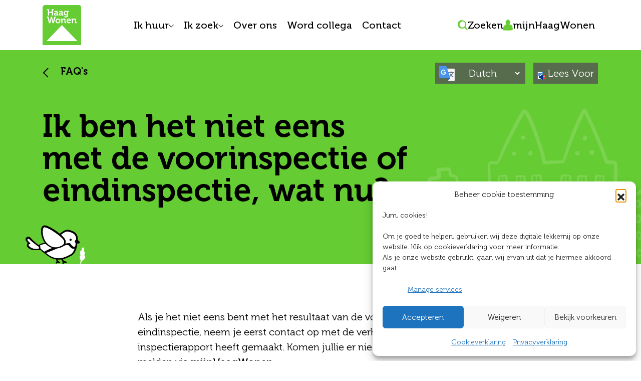

--- FILE ---
content_type: text/html; charset=UTF-8
request_url: https://haagwonen.nl/faq/ik-ben-het-niet-eens-met-de-voorinspectie-of-eindinspectie-wat-nu/
body_size: 13633
content:

<!DOCTYPE html>
<html lang="nl" class="no-js">

<head>
    <meta charset="UTF-8">
    <meta
        http-equiv="x-ua-compatible"
        content="ie=edge">
    <meta
        name="viewport"
        content="initial-scale=1,width=device-width">
    <link
        rel="profile"
        href="http://gmpg.org/xfn/11">
    <link
        rel="pingback"
        href="https://haagwonen.nl/wp/xmlrpc.php">
    <meta name='robots' content='index, follow, max-image-preview:large, max-snippet:-1, max-video-preview:-1' />
<script>(function(w,d,s,l,i){w[l]=w[l]||[];w[l].push({'gtm.start':
    new Date().getTime(),event:'gtm.js'});var f=d.getElementsByTagName(s)[0],j=d.createElement(s),
    dl=l!='dataLayer'?'&l='+l:'';j.async=true;j.src='https://www.googletagmanager.com/gtm.js?id='+i+dl;
    f.parentNode.insertBefore(j,f);})(window,document,'script','dataLayer','GTM-TF5KR8B');
</script>

	<!-- This site is optimized with the Yoast SEO Premium plugin v26.7 (Yoast SEO v26.7) - https://yoast.com/wordpress/plugins/seo/ -->
	<title>Ik ben het niet eens met de voorinspectie of eindinspectie, wat nu? | Haag Wonen</title>
	<meta name="description" content="Als je het niet eens bent met het resultaat van een voorinspectie of eindinspectie, lees je hier hoe je dit oplost." />
	<link rel="canonical" href="https://haagwonen.nl/faq/ik-ben-het-niet-eens-met-de-voorinspectie-of-eindinspectie-wat-nu/" />
	<meta property="og:locale" content="nl_NL" />
	<meta property="og:type" content="article" />
	<meta property="og:title" content="Ik ben het niet eens met de voorinspectie of eindinspectie, wat nu?" />
	<meta property="og:description" content="Als je het niet eens bent met het resultaat van een voorinspectie of eindinspectie, lees je hier hoe je dit oplost." />
	<meta property="og:url" content="https://haagwonen.nl/faq/ik-ben-het-niet-eens-met-de-voorinspectie-of-eindinspectie-wat-nu/" />
	<meta property="og:site_name" content="Haag Wonen" />
	<meta property="article:modified_time" content="2022-11-18T08:01:10+00:00" />
	<meta name="twitter:card" content="summary_large_image" />
	<script type="application/ld+json" class="yoast-schema-graph">{"@context":"https://schema.org","@graph":[{"@type":"WebPage","@id":"https://haagwonen.nl/faq/ik-ben-het-niet-eens-met-de-voorinspectie-of-eindinspectie-wat-nu/","url":"https://haagwonen.nl/faq/ik-ben-het-niet-eens-met-de-voorinspectie-of-eindinspectie-wat-nu/","name":"Ik ben het niet eens met de voorinspectie of eindinspectie, wat nu? | Haag Wonen","isPartOf":{"@id":"https://haagwonen.nl/#website"},"datePublished":"2022-11-03T15:50:28+00:00","dateModified":"2022-11-18T08:01:10+00:00","description":"Als je het niet eens bent met het resultaat van een voorinspectie of eindinspectie, lees je hier hoe je dit oplost.","breadcrumb":{"@id":"https://haagwonen.nl/faq/ik-ben-het-niet-eens-met-de-voorinspectie-of-eindinspectie-wat-nu/#breadcrumb"},"inLanguage":"nl","potentialAction":[{"@type":"ReadAction","target":["https://haagwonen.nl/faq/ik-ben-het-niet-eens-met-de-voorinspectie-of-eindinspectie-wat-nu/"]}]},{"@type":"BreadcrumbList","@id":"https://haagwonen.nl/faq/ik-ben-het-niet-eens-met-de-voorinspectie-of-eindinspectie-wat-nu/#breadcrumb","itemListElement":[{"@type":"ListItem","position":1,"name":"Home","item":"https://haagwonen.nl/"},{"@type":"ListItem","position":2,"name":"FAQ's","item":"https://haagwonen.nl/faq/"},{"@type":"ListItem","position":3,"name":"Ik ben het niet eens met de voorinspectie of eindinspectie, wat nu?"}]},{"@type":"WebSite","@id":"https://haagwonen.nl/#website","url":"https://haagwonen.nl/","name":"Haag Wonen","description":"Wij bouwen aan een mooie stad Den Haag. Een stad waarin mensen goed en betaalbaar wonen.","publisher":{"@id":"https://haagwonen.nl/#organization"},"potentialAction":[{"@type":"SearchAction","target":{"@type":"EntryPoint","urlTemplate":"https://haagwonen.nl/?s={search_term_string}"},"query-input":{"@type":"PropertyValueSpecification","valueRequired":true,"valueName":"search_term_string"}}],"inLanguage":"nl"},{"@type":"Organization","@id":"https://haagwonen.nl/#organization","name":"Haag Wonen","url":"https://haagwonen.nl/","logo":{"@type":"ImageObject","inLanguage":"nl","@id":"https://haagwonen.nl/#/schema/logo/image/","url":"https://haagwonen.nl/wp-content/uploads/2022/12/Haag-Wonen-Mooie-stad.png","contentUrl":"https://haagwonen.nl/wp-content/uploads/2022/12/Haag-Wonen-Mooie-stad.png","width":512,"height":512,"caption":"Haag Wonen"},"image":{"@id":"https://haagwonen.nl/#/schema/logo/image/"}}]}</script>
	<!-- / Yoast SEO Premium plugin. -->


<link rel="alternate" title="oEmbed (JSON)" type="application/json+oembed" href="https://haagwonen.nl/wp-json/oembed/1.0/embed?url=https%3A%2F%2Fhaagwonen.nl%2Ffaq%2Fik-ben-het-niet-eens-met-de-voorinspectie-of-eindinspectie-wat-nu%2F" />
<link rel="alternate" title="oEmbed (XML)" type="text/xml+oembed" href="https://haagwonen.nl/wp-json/oembed/1.0/embed?url=https%3A%2F%2Fhaagwonen.nl%2Ffaq%2Fik-ben-het-niet-eens-met-de-voorinspectie-of-eindinspectie-wat-nu%2F&#038;format=xml" />
<style id='wp-img-auto-sizes-contain-inline-css' type='text/css'>
img:is([sizes=auto i],[sizes^="auto," i]){contain-intrinsic-size:3000px 1500px}
/*# sourceURL=wp-img-auto-sizes-contain-inline-css */
</style>
<style id='wp-block-library-inline-css' type='text/css'>
:root{--wp-block-synced-color:#7a00df;--wp-block-synced-color--rgb:122,0,223;--wp-bound-block-color:var(--wp-block-synced-color);--wp-editor-canvas-background:#ddd;--wp-admin-theme-color:#007cba;--wp-admin-theme-color--rgb:0,124,186;--wp-admin-theme-color-darker-10:#006ba1;--wp-admin-theme-color-darker-10--rgb:0,107,160.5;--wp-admin-theme-color-darker-20:#005a87;--wp-admin-theme-color-darker-20--rgb:0,90,135;--wp-admin-border-width-focus:2px}@media (min-resolution:192dpi){:root{--wp-admin-border-width-focus:1.5px}}.wp-element-button{cursor:pointer}:root .has-very-light-gray-background-color{background-color:#eee}:root .has-very-dark-gray-background-color{background-color:#313131}:root .has-very-light-gray-color{color:#eee}:root .has-very-dark-gray-color{color:#313131}:root .has-vivid-green-cyan-to-vivid-cyan-blue-gradient-background{background:linear-gradient(135deg,#00d084,#0693e3)}:root .has-purple-crush-gradient-background{background:linear-gradient(135deg,#34e2e4,#4721fb 50%,#ab1dfe)}:root .has-hazy-dawn-gradient-background{background:linear-gradient(135deg,#faaca8,#dad0ec)}:root .has-subdued-olive-gradient-background{background:linear-gradient(135deg,#fafae1,#67a671)}:root .has-atomic-cream-gradient-background{background:linear-gradient(135deg,#fdd79a,#004a59)}:root .has-nightshade-gradient-background{background:linear-gradient(135deg,#330968,#31cdcf)}:root .has-midnight-gradient-background{background:linear-gradient(135deg,#020381,#2874fc)}:root{--wp--preset--font-size--normal:16px;--wp--preset--font-size--huge:42px}.has-regular-font-size{font-size:1em}.has-larger-font-size{font-size:2.625em}.has-normal-font-size{font-size:var(--wp--preset--font-size--normal)}.has-huge-font-size{font-size:var(--wp--preset--font-size--huge)}.has-text-align-center{text-align:center}.has-text-align-left{text-align:left}.has-text-align-right{text-align:right}.has-fit-text{white-space:nowrap!important}#end-resizable-editor-section{display:none}.aligncenter{clear:both}.items-justified-left{justify-content:flex-start}.items-justified-center{justify-content:center}.items-justified-right{justify-content:flex-end}.items-justified-space-between{justify-content:space-between}.screen-reader-text{border:0;clip-path:inset(50%);height:1px;margin:-1px;overflow:hidden;padding:0;position:absolute;width:1px;word-wrap:normal!important}.screen-reader-text:focus{background-color:#ddd;clip-path:none;color:#444;display:block;font-size:1em;height:auto;left:5px;line-height:normal;padding:15px 23px 14px;text-decoration:none;top:5px;width:auto;z-index:100000}html :where(.has-border-color){border-style:solid}html :where([style*=border-top-color]){border-top-style:solid}html :where([style*=border-right-color]){border-right-style:solid}html :where([style*=border-bottom-color]){border-bottom-style:solid}html :where([style*=border-left-color]){border-left-style:solid}html :where([style*=border-width]){border-style:solid}html :where([style*=border-top-width]){border-top-style:solid}html :where([style*=border-right-width]){border-right-style:solid}html :where([style*=border-bottom-width]){border-bottom-style:solid}html :where([style*=border-left-width]){border-left-style:solid}html :where(img[class*=wp-image-]){height:auto;max-width:100%}:where(figure){margin:0 0 1em}html :where(.is-position-sticky){--wp-admin--admin-bar--position-offset:var(--wp-admin--admin-bar--height,0px)}@media screen and (max-width:600px){html :where(.is-position-sticky){--wp-admin--admin-bar--position-offset:0px}}

/*# sourceURL=wp-block-library-inline-css */
</style><style id='global-styles-inline-css' type='text/css'>
:root{--wp--preset--aspect-ratio--square: 1;--wp--preset--aspect-ratio--4-3: 4/3;--wp--preset--aspect-ratio--3-4: 3/4;--wp--preset--aspect-ratio--3-2: 3/2;--wp--preset--aspect-ratio--2-3: 2/3;--wp--preset--aspect-ratio--16-9: 16/9;--wp--preset--aspect-ratio--9-16: 9/16;--wp--preset--color--black: #000000;--wp--preset--color--cyan-bluish-gray: #abb8c3;--wp--preset--color--white: #ffffff;--wp--preset--color--pale-pink: #f78da7;--wp--preset--color--vivid-red: #cf2e2e;--wp--preset--color--luminous-vivid-orange: #ff6900;--wp--preset--color--luminous-vivid-amber: #fcb900;--wp--preset--color--light-green-cyan: #7bdcb5;--wp--preset--color--vivid-green-cyan: #00d084;--wp--preset--color--pale-cyan-blue: #8ed1fc;--wp--preset--color--vivid-cyan-blue: #0693e3;--wp--preset--color--vivid-purple: #9b51e0;--wp--preset--gradient--vivid-cyan-blue-to-vivid-purple: linear-gradient(135deg,rgb(6,147,227) 0%,rgb(155,81,224) 100%);--wp--preset--gradient--light-green-cyan-to-vivid-green-cyan: linear-gradient(135deg,rgb(122,220,180) 0%,rgb(0,208,130) 100%);--wp--preset--gradient--luminous-vivid-amber-to-luminous-vivid-orange: linear-gradient(135deg,rgb(252,185,0) 0%,rgb(255,105,0) 100%);--wp--preset--gradient--luminous-vivid-orange-to-vivid-red: linear-gradient(135deg,rgb(255,105,0) 0%,rgb(207,46,46) 100%);--wp--preset--gradient--very-light-gray-to-cyan-bluish-gray: linear-gradient(135deg,rgb(238,238,238) 0%,rgb(169,184,195) 100%);--wp--preset--gradient--cool-to-warm-spectrum: linear-gradient(135deg,rgb(74,234,220) 0%,rgb(151,120,209) 20%,rgb(207,42,186) 40%,rgb(238,44,130) 60%,rgb(251,105,98) 80%,rgb(254,248,76) 100%);--wp--preset--gradient--blush-light-purple: linear-gradient(135deg,rgb(255,206,236) 0%,rgb(152,150,240) 100%);--wp--preset--gradient--blush-bordeaux: linear-gradient(135deg,rgb(254,205,165) 0%,rgb(254,45,45) 50%,rgb(107,0,62) 100%);--wp--preset--gradient--luminous-dusk: linear-gradient(135deg,rgb(255,203,112) 0%,rgb(199,81,192) 50%,rgb(65,88,208) 100%);--wp--preset--gradient--pale-ocean: linear-gradient(135deg,rgb(255,245,203) 0%,rgb(182,227,212) 50%,rgb(51,167,181) 100%);--wp--preset--gradient--electric-grass: linear-gradient(135deg,rgb(202,248,128) 0%,rgb(113,206,126) 100%);--wp--preset--gradient--midnight: linear-gradient(135deg,rgb(2,3,129) 0%,rgb(40,116,252) 100%);--wp--preset--font-size--small: 13px;--wp--preset--font-size--medium: 20px;--wp--preset--font-size--large: 36px;--wp--preset--font-size--x-large: 42px;--wp--preset--spacing--20: 0.44rem;--wp--preset--spacing--30: 0.67rem;--wp--preset--spacing--40: 1rem;--wp--preset--spacing--50: 1.5rem;--wp--preset--spacing--60: 2.25rem;--wp--preset--spacing--70: 3.38rem;--wp--preset--spacing--80: 5.06rem;--wp--preset--shadow--natural: 6px 6px 9px rgba(0, 0, 0, 0.2);--wp--preset--shadow--deep: 12px 12px 50px rgba(0, 0, 0, 0.4);--wp--preset--shadow--sharp: 6px 6px 0px rgba(0, 0, 0, 0.2);--wp--preset--shadow--outlined: 6px 6px 0px -3px rgb(255, 255, 255), 6px 6px rgb(0, 0, 0);--wp--preset--shadow--crisp: 6px 6px 0px rgb(0, 0, 0);}:where(.is-layout-flex){gap: 0.5em;}:where(.is-layout-grid){gap: 0.5em;}body .is-layout-flex{display: flex;}.is-layout-flex{flex-wrap: wrap;align-items: center;}.is-layout-flex > :is(*, div){margin: 0;}body .is-layout-grid{display: grid;}.is-layout-grid > :is(*, div){margin: 0;}:where(.wp-block-columns.is-layout-flex){gap: 2em;}:where(.wp-block-columns.is-layout-grid){gap: 2em;}:where(.wp-block-post-template.is-layout-flex){gap: 1.25em;}:where(.wp-block-post-template.is-layout-grid){gap: 1.25em;}.has-black-color{color: var(--wp--preset--color--black) !important;}.has-cyan-bluish-gray-color{color: var(--wp--preset--color--cyan-bluish-gray) !important;}.has-white-color{color: var(--wp--preset--color--white) !important;}.has-pale-pink-color{color: var(--wp--preset--color--pale-pink) !important;}.has-vivid-red-color{color: var(--wp--preset--color--vivid-red) !important;}.has-luminous-vivid-orange-color{color: var(--wp--preset--color--luminous-vivid-orange) !important;}.has-luminous-vivid-amber-color{color: var(--wp--preset--color--luminous-vivid-amber) !important;}.has-light-green-cyan-color{color: var(--wp--preset--color--light-green-cyan) !important;}.has-vivid-green-cyan-color{color: var(--wp--preset--color--vivid-green-cyan) !important;}.has-pale-cyan-blue-color{color: var(--wp--preset--color--pale-cyan-blue) !important;}.has-vivid-cyan-blue-color{color: var(--wp--preset--color--vivid-cyan-blue) !important;}.has-vivid-purple-color{color: var(--wp--preset--color--vivid-purple) !important;}.has-black-background-color{background-color: var(--wp--preset--color--black) !important;}.has-cyan-bluish-gray-background-color{background-color: var(--wp--preset--color--cyan-bluish-gray) !important;}.has-white-background-color{background-color: var(--wp--preset--color--white) !important;}.has-pale-pink-background-color{background-color: var(--wp--preset--color--pale-pink) !important;}.has-vivid-red-background-color{background-color: var(--wp--preset--color--vivid-red) !important;}.has-luminous-vivid-orange-background-color{background-color: var(--wp--preset--color--luminous-vivid-orange) !important;}.has-luminous-vivid-amber-background-color{background-color: var(--wp--preset--color--luminous-vivid-amber) !important;}.has-light-green-cyan-background-color{background-color: var(--wp--preset--color--light-green-cyan) !important;}.has-vivid-green-cyan-background-color{background-color: var(--wp--preset--color--vivid-green-cyan) !important;}.has-pale-cyan-blue-background-color{background-color: var(--wp--preset--color--pale-cyan-blue) !important;}.has-vivid-cyan-blue-background-color{background-color: var(--wp--preset--color--vivid-cyan-blue) !important;}.has-vivid-purple-background-color{background-color: var(--wp--preset--color--vivid-purple) !important;}.has-black-border-color{border-color: var(--wp--preset--color--black) !important;}.has-cyan-bluish-gray-border-color{border-color: var(--wp--preset--color--cyan-bluish-gray) !important;}.has-white-border-color{border-color: var(--wp--preset--color--white) !important;}.has-pale-pink-border-color{border-color: var(--wp--preset--color--pale-pink) !important;}.has-vivid-red-border-color{border-color: var(--wp--preset--color--vivid-red) !important;}.has-luminous-vivid-orange-border-color{border-color: var(--wp--preset--color--luminous-vivid-orange) !important;}.has-luminous-vivid-amber-border-color{border-color: var(--wp--preset--color--luminous-vivid-amber) !important;}.has-light-green-cyan-border-color{border-color: var(--wp--preset--color--light-green-cyan) !important;}.has-vivid-green-cyan-border-color{border-color: var(--wp--preset--color--vivid-green-cyan) !important;}.has-pale-cyan-blue-border-color{border-color: var(--wp--preset--color--pale-cyan-blue) !important;}.has-vivid-cyan-blue-border-color{border-color: var(--wp--preset--color--vivid-cyan-blue) !important;}.has-vivid-purple-border-color{border-color: var(--wp--preset--color--vivid-purple) !important;}.has-vivid-cyan-blue-to-vivid-purple-gradient-background{background: var(--wp--preset--gradient--vivid-cyan-blue-to-vivid-purple) !important;}.has-light-green-cyan-to-vivid-green-cyan-gradient-background{background: var(--wp--preset--gradient--light-green-cyan-to-vivid-green-cyan) !important;}.has-luminous-vivid-amber-to-luminous-vivid-orange-gradient-background{background: var(--wp--preset--gradient--luminous-vivid-amber-to-luminous-vivid-orange) !important;}.has-luminous-vivid-orange-to-vivid-red-gradient-background{background: var(--wp--preset--gradient--luminous-vivid-orange-to-vivid-red) !important;}.has-very-light-gray-to-cyan-bluish-gray-gradient-background{background: var(--wp--preset--gradient--very-light-gray-to-cyan-bluish-gray) !important;}.has-cool-to-warm-spectrum-gradient-background{background: var(--wp--preset--gradient--cool-to-warm-spectrum) !important;}.has-blush-light-purple-gradient-background{background: var(--wp--preset--gradient--blush-light-purple) !important;}.has-blush-bordeaux-gradient-background{background: var(--wp--preset--gradient--blush-bordeaux) !important;}.has-luminous-dusk-gradient-background{background: var(--wp--preset--gradient--luminous-dusk) !important;}.has-pale-ocean-gradient-background{background: var(--wp--preset--gradient--pale-ocean) !important;}.has-electric-grass-gradient-background{background: var(--wp--preset--gradient--electric-grass) !important;}.has-midnight-gradient-background{background: var(--wp--preset--gradient--midnight) !important;}.has-small-font-size{font-size: var(--wp--preset--font-size--small) !important;}.has-medium-font-size{font-size: var(--wp--preset--font-size--medium) !important;}.has-large-font-size{font-size: var(--wp--preset--font-size--large) !important;}.has-x-large-font-size{font-size: var(--wp--preset--font-size--x-large) !important;}
/*# sourceURL=global-styles-inline-css */
</style>

<style id='classic-theme-styles-inline-css' type='text/css'>
/*! This file is auto-generated */
.wp-block-button__link{color:#fff;background-color:#32373c;border-radius:9999px;box-shadow:none;text-decoration:none;padding:calc(.667em + 2px) calc(1.333em + 2px);font-size:1.125em}.wp-block-file__button{background:#32373c;color:#fff;text-decoration:none}
/*# sourceURL=/wp-includes/css/classic-themes.min.css */
</style>
<link rel='stylesheet' id='cmplz-general-css' href='https://haagwonen.nl/wp-content/plugins/complianz-gdpr/assets/css/cookieblocker.min.css?ver=1768894659' type='text/css' media='all' />
<link rel='stylesheet' id='wpstarter_style-css' href='https://haagwonen.nl/wp-content/themes/haagwonen-theme/dist/styles/main.css?id=31993cbc98929df125d1' type='text/css' media='all' />
<script type="text/javascript" src="https://haagwonen.nl/wp/wp-includes/js/jquery/jquery.min.js?ver=3.7.1" id="jquery-core-js"></script>
<script type="text/javascript" src="https://haagwonen.nl/wp/wp-includes/js/jquery/jquery-migrate.min.js?ver=3.4.1" id="jquery-migrate-js"></script>
<script type="text/javascript" id="3d-flip-book-client-locale-loader-js-extra">
/* <![CDATA[ */
var FB3D_CLIENT_LOCALE = {"ajaxurl":"https://haagwonen.nl/wp/wp-admin/admin-ajax.php","dictionary":{"Table of contents":"Table of contents","Close":"Close","Bookmarks":"Bookmarks","Thumbnails":"Thumbnails","Search":"Search","Share":"Share","Facebook":"Facebook","Twitter":"Twitter","Email":"Email","Play":"Play","Previous page":"Previous page","Next page":"Next page","Zoom in":"Zoom in","Zoom out":"Zoom out","Fit view":"Fit view","Auto play":"Auto play","Full screen":"Full screen","More":"More","Smart pan":"Smart pan","Single page":"Single page","Sounds":"Sounds","Stats":"Stats","Print":"Print","Download":"Download","Goto first page":"Goto first page","Goto last page":"Goto last page"},"images":"https://haagwonen.nl/wp-content/plugins/interactive-3d-flipbook-powered-physics-engine/assets/images/","jsData":{"urls":[],"posts":{"ids_mis":[],"ids":[]},"pages":[],"firstPages":[],"bookCtrlProps":[],"bookTemplates":[]},"key":"3d-flip-book","pdfJS":{"pdfJsLib":"https://haagwonen.nl/wp-content/plugins/interactive-3d-flipbook-powered-physics-engine/assets/js/pdf.min.js?ver=4.3.136","pdfJsWorker":"https://haagwonen.nl/wp-content/plugins/interactive-3d-flipbook-powered-physics-engine/assets/js/pdf.worker.js?ver=4.3.136","stablePdfJsLib":"https://haagwonen.nl/wp-content/plugins/interactive-3d-flipbook-powered-physics-engine/assets/js/stable/pdf.min.js?ver=2.5.207","stablePdfJsWorker":"https://haagwonen.nl/wp-content/plugins/interactive-3d-flipbook-powered-physics-engine/assets/js/stable/pdf.worker.js?ver=2.5.207","pdfJsCMapUrl":"https://haagwonen.nl/wp-content/plugins/interactive-3d-flipbook-powered-physics-engine/assets/cmaps/"},"cacheurl":"https://haagwonen.nl/wp-content/uploads/3d-flip-book/cache/","pluginsurl":"https://haagwonen.nl/wp-content/plugins/","pluginurl":"https://haagwonen.nl/wp-content/plugins/interactive-3d-flipbook-powered-physics-engine/","thumbnailSize":{"width":"150","height":"150"},"version":"1.16.17"};
//# sourceURL=3d-flip-book-client-locale-loader-js-extra
/* ]]> */
</script>
<script type="text/javascript" src="https://haagwonen.nl/wp-content/plugins/interactive-3d-flipbook-powered-physics-engine/assets/js/client-locale-loader.js?ver=1.16.17" id="3d-flip-book-client-locale-loader-js" async="async" data-wp-strategy="async"></script>
<link rel='shortlink' href='https://haagwonen.nl/?p=2685' />
<script type="text/javascript" src="https://cdn-eu.readspeaker.com/script/6198/webReader/webReader.js?pids=wr&ver=2.5.1" id="rs_req_Init"></script>
			<style>.cmplz-hidden {
					display: none !important;
				}</style><script type="text/javascript">window.rsConf = { general: { usePost: true, labels: { ignoreSelector: '[aria-label],.bobbi' } } };</script><link rel="icon" href="https://haagwonen.nl/wp-content/uploads/2022/12/cropped-Haag-Wonen-Mooie-stad-150x150.png" sizes="32x32" />
<link rel="icon" href="https://haagwonen.nl/wp-content/uploads/2022/12/cropped-Haag-Wonen-Mooie-stad-300x300.png" sizes="192x192" />
<link rel="apple-touch-icon" href="https://haagwonen.nl/wp-content/uploads/2022/12/cropped-Haag-Wonen-Mooie-stad-300x300.png" />
<meta name="msapplication-TileImage" content="https://haagwonen.nl/wp-content/uploads/2022/12/cropped-Haag-Wonen-Mooie-stad-300x300.png" />
</head>

<body data-cmplz=2 class="wp-singular faq-template-default single single-faq postid-2685 wp-theme-haagwonen-theme ik-ben-het-niet-eens-met-de-voorinspectie-of-eindinspectie-wat-nu" >
<a
    class="skip-main"
    href="#main">
    Direct naar de content</a>

<noscript>
    <iframe src="https://www.googletagmanager.com/ns.html?id=GTM-TF5KR8B" height="0" width="0" style="display:none;visibility:hidden"></iframe>
</noscript>
        <div class="sub-menu__overlay">
        <div class="container"></div>
    </div>
    <section
        id="masthead"
        class="header">
        <div class="container">
            <div class="row">
                <a
                    href="https://haagwonen.nl"
                    id="logo-wrapper"
                    target="_self">
                    <img
                        id="logo"
                        src="https://haagwonen.nl/wp-content/themes/haagwonen-theme/dist/images/hw-logo.svg"
                        alt="Logo van Haag Wonen" />
                </a>
                <div class="header__content">
                    <div class="menu-hoofdmenu-container"><ul id="top-menu" class="header__menu"><li id="menu-item-2422" class="menu-item menu-item-type-custom menu-item-object-custom menu-item-has-children menu-item-2422"><a href="#">Ik huur</a>
<ul class="sub-menu">
	<li id="menu-item-3116" class="menu-item menu-item-type-post_type menu-item-object-page menu-item-has-children menu-item-has-icon menu-item-3116"><a href="https://haagwonen.nl/nieuwe-huurder/">Nieuwe huurder<img src="https://haagwonen.nl/wp-content/uploads/2022/11/HW_picto_nieuwe-huurder_zwart.png"></a>
	<ul class="sub-menu">
		<li id="menu-item-3124" class="menu-item menu-item-type-post_type menu-item-object-page menu-item-3124"><a href="https://haagwonen.nl/nieuwe-huurder/contract-tekenen-en-eerste-huur-betalen/">Contract tekenen en eerste huur betalen</a></li>
		<li id="menu-item-3125" class="menu-item menu-item-type-post_type menu-item-object-page menu-item-3125"><a href="https://haagwonen.nl/nieuwe-huurder/na-ondertekening-van-je-contract/">Na ondertekening van je contract</a></li>
	</ul>
</li>
	<li id="menu-item-3117" class="menu-item menu-item-type-post_type menu-item-object-page menu-item-has-children menu-item-has-icon menu-item-3117"><a href="https://haagwonen.nl/mijn-huur/">Mijn huur<img src="https://haagwonen.nl/wp-content/uploads/2022/11/HW_picto_mijn-huur_zwart-1.png"></a>
	<ul class="sub-menu">
		<li id="menu-item-3126" class="menu-item menu-item-type-post_type menu-item-object-page menu-item-3126"><a href="https://haagwonen.nl/mijn-huur/huur-betalen/">Huur betalen</a></li>
		<li id="menu-item-3127" class="menu-item menu-item-type-post_type menu-item-object-page menu-item-3127"><a href="https://haagwonen.nl/mijn-huur/betalingsherinnering/">Betalingsherinnering</a></li>
		<li id="menu-item-3128" class="menu-item menu-item-type-post_type menu-item-object-page menu-item-3128"><a href="https://haagwonen.nl/mijn-huur/huurprijs/">Huurprijs</a></li>
		<li id="menu-item-3129" class="menu-item menu-item-type-post_type menu-item-object-page menu-item-3129"><a href="https://haagwonen.nl/mijn-huur/huurtoeslag/">Huurtoeslag</a></li>
		<li id="menu-item-3130" class="menu-item menu-item-type-post_type menu-item-object-page menu-item-3130"><a href="https://haagwonen.nl/mijn-huur/jaarlijkse-aanpassing-huurprijs/">Jaarlijkse aanpassing huurprijs</a></li>
		<li id="menu-item-3131" class="menu-item menu-item-type-post_type menu-item-object-page menu-item-3131"><a href="https://haagwonen.nl/mijn-huur/bezwaar-huurverhoging/">Bezwaar huurverhoging</a></li>
		<li id="menu-item-3132" class="menu-item menu-item-type-post_type menu-item-object-page menu-item-3132"><a href="https://haagwonen.nl/mijn-huur/verlaging-huur-aanvragen/">Verlaging huur aanvragen</a></li>
		<li id="menu-item-3133" class="menu-item menu-item-type-post_type menu-item-object-page menu-item-3133"><a href="https://haagwonen.nl/mijn-huur/huur-opzeggen/">Huur opzeggen</a></li>
	</ul>
</li>
	<li id="menu-item-3118" class="menu-item menu-item-type-post_type menu-item-object-page menu-item-has-children menu-item-has-icon menu-item-3118"><a href="https://haagwonen.nl/reparatie-en-onderhoud/">Reparatie en onderhoud<img src="https://haagwonen.nl/wp-content/uploads/2022/11/HW_picto_reparatie_zwart.png"></a>
	<ul class="sub-menu">
		<li id="menu-item-3144" class="menu-item menu-item-type-post_type menu-item-object-page menu-item-3144"><a href="https://haagwonen.nl/reparatie-en-onderhoud/reparatie-aanvragen/">Reparatie aanvragen</a></li>
		<li id="menu-item-3145" class="menu-item menu-item-type-post_type menu-item-object-page menu-item-3145"><a href="https://haagwonen.nl/reparatie-en-onderhoud/zelf-klussen/">Zelf klussen</a></li>
		<li id="menu-item-3146" class="menu-item menu-item-type-post_type menu-item-object-page menu-item-3146"><a href="https://haagwonen.nl/reparatie-en-onderhoud/service-abonnement/">Service-abonnement</a></li>
		<li id="menu-item-3147" class="menu-item menu-item-type-post_type menu-item-object-page menu-item-3147"><a href="https://haagwonen.nl/reparatie-en-onderhoud/onderhoud-door-haag-wonen/">Onderhoud door Haag Wonen</a></li>
		<li id="menu-item-3148" class="menu-item menu-item-type-post_type menu-item-object-page menu-item-3148"><a href="https://haagwonen.nl/reparatie-en-onderhoud/zelf-onderhouden/">Zelf onderhouden</a></li>
	</ul>
</li>
	<li id="menu-item-3119" class="menu-item menu-item-type-post_type menu-item-object-page menu-item-has-children menu-item-has-icon menu-item-3119"><a href="https://haagwonen.nl/ik-wil-iets-melden/">Ik wil iets melden<img src="https://haagwonen.nl/wp-content/uploads/2022/11/HW_picto_ik-wil-iets-melden_zwart.png"></a>
	<ul class="sub-menu">
		<li id="menu-item-4035" class="menu-item menu-item-type-post_type menu-item-object-page menu-item-4035"><a href="https://haagwonen.nl/ik-wil-iets-melden/overlast-melden/">Overlast melden</a></li>
		<li id="menu-item-4924" class="menu-item menu-item-type-post_type menu-item-object-page menu-item-4924"><a href="https://haagwonen.nl/ik-wil-iets-melden/schade-aan-of-in-je-huurwoning/">Schade aan of in je huurwoning</a></li>
		<li id="menu-item-4034" class="menu-item menu-item-type-post_type menu-item-object-page menu-item-4034"><a href="https://haagwonen.nl/ik-wil-iets-melden/vuile-en-onveilige-woonomgeving-melden/">Vuile en onveilige woonomgeving melden</a></li>
		<li id="menu-item-4033" class="menu-item menu-item-type-post_type menu-item-object-page menu-item-4033"><a href="https://haagwonen.nl/ik-wil-iets-melden/woonfraude-melden/">Woonfraude melden</a></li>
		<li id="menu-item-4036" class="menu-item menu-item-type-post_type menu-item-object-page menu-item-4036"><a href="https://haagwonen.nl/ik-wil-iets-melden/klacht-indienen-over-haag-wonen/">Klacht indienen over Haag Wonen</a></li>
		<li id="menu-item-9121" class="menu-item menu-item-type-post_type menu-item-object-page menu-item-9121"><a href="https://haagwonen.nl/ik-wil-iets-melden/fraude-en-misstanden-melden-bij-haag-wonen/">Fraude en misstanden melden bij Haag Wonen</a></li>
	</ul>
</li>
	<li id="menu-item-3120" class="menu-item menu-item-type-post_type menu-item-object-page menu-item-has-children menu-item-has-icon menu-item-3120"><a href="https://haagwonen.nl/mijn-situatie-verandert/">Mijn situatie verandert<img src="https://haagwonen.nl/wp-content/uploads/2022/11/HW_picto_situatie-verandert_zwart.png"></a>
	<ul class="sub-menu">
		<li id="menu-item-3150" class="menu-item menu-item-type-post_type menu-item-object-page menu-item-3150"><a href="https://haagwonen.nl/mijn-situatie-verandert/samenwonen/">Samenwonen</a></li>
		<li id="menu-item-3151" class="menu-item menu-item-type-post_type menu-item-object-page menu-item-3151"><a href="https://haagwonen.nl/mijn-situatie-verandert/uit-elkaar/">Uit elkaar</a></li>
		<li id="menu-item-3153" class="menu-item menu-item-type-post_type menu-item-object-page menu-item-3153"><a href="https://haagwonen.nl/mijn-situatie-verandert/verhuizen/">Verhuizen</a></li>
		<li id="menu-item-6885" class="menu-item menu-item-type-post_type menu-item-object-page menu-item-6885"><a href="https://haagwonen.nl/verhuurdersverklaring-aanvragen/">Verhuurdersverklaring aanvragen</a></li>
		<li id="menu-item-6914" class="menu-item menu-item-type-post_type menu-item-object-page menu-item-6914"><a href="https://haagwonen.nl/iemand-machtigen-om-je-huurzaken-te-regelen/">Iemand machtigen om je huurzaken te regelen</a></li>
		<li id="menu-item-3152" class="menu-item menu-item-type-post_type menu-item-object-page menu-item-3152"><a href="https://haagwonen.nl/mijn-situatie-verandert/bij-overlijden/">Bij overlijden</a></li>
		<li id="menu-item-3154" class="menu-item menu-item-type-post_type menu-item-object-page menu-item-3154"><a href="https://haagwonen.nl/mijn-situatie-verandert/onderhuur-en-huisbewaring/">Onderhuur en huisbewaring</a></li>
		<li id="menu-item-3155" class="menu-item menu-item-type-post_type menu-item-object-page menu-item-3155"><a href="https://haagwonen.nl/mijn-situatie-verandert/huis-ruilen/">Woning ruilen</a></li>
		<li id="menu-item-3149" class="menu-item menu-item-type-post_type menu-item-object-page menu-item-3149"><a href="https://haagwonen.nl/mijn-situatie-verandert/aanpassing-in-huis-via-de-wmo/">Aanpassing in huis (Wmo)</a></li>
	</ul>
</li>
	<li id="menu-item-3121" class="menu-item menu-item-type-post_type menu-item-object-page menu-item-has-children menu-item-has-icon menu-item-3121"><a href="https://haagwonen.nl/duurzaam-wonen/">Duurzaam wonen<img src="https://haagwonen.nl/wp-content/uploads/2022/11/HW_picto_duurzaam_zwart.png"></a>
	<ul class="sub-menu">
		<li id="menu-item-3156" class="menu-item menu-item-type-post_type menu-item-object-page menu-item-3156"><a href="https://haagwonen.nl/duurzaam-wonen/hoe-we-huurwoningen-energiezuiniger-maken/">Hoe we woningen energiezuiniger maken</a></li>
		<li id="menu-item-3157" class="menu-item menu-item-type-post_type menu-item-object-page menu-item-3157"><a href="https://haagwonen.nl/duurzaam-wonen/zelf-thuis-energie-besparen/">Zelf thuis energie besparen</a></li>
	</ul>
</li>
	<li id="menu-item-3122" class="menu-item menu-item-type-post_type menu-item-object-page menu-item-has-children menu-item-has-icon menu-item-3122"><a href="https://haagwonen.nl/blij-en-veilig-wonen/">Blij en veilig wonen<img src="https://haagwonen.nl/wp-content/uploads/2022/11/HW_picto_blij-en-veilig-wonen_zwart.png"></a>
	<ul class="sub-menu">
		<li id="menu-item-3166" class="menu-item menu-item-type-post_type menu-item-object-page menu-item-3166"><a href="https://haagwonen.nl/blij-en-veilig-wonen/huisdieren/">Huisdieren</a></li>
		<li id="menu-item-3167" class="menu-item menu-item-type-post_type menu-item-object-page menu-item-3167"><a href="https://haagwonen.nl/blij-en-veilig-wonen/tips-tegen-woninginbraak/">Tips tegen woninginbraak</a></li>
		<li id="menu-item-3168" class="menu-item menu-item-type-post_type menu-item-object-page menu-item-3168"><a href="https://haagwonen.nl/blij-en-veilig-wonen/brandveiligheid/">Brandveiligheid</a></li>
		<li id="menu-item-3170" class="menu-item menu-item-type-post_type menu-item-object-page menu-item-3170"><a href="https://haagwonen.nl/blij-en-veilig-wonen/schimmel-en-vocht-in-huis/">Schimmel en vocht in huis</a></li>
		<li id="menu-item-3165" class="menu-item menu-item-type-post_type menu-item-object-page menu-item-3165"><a href="https://haagwonen.nl/blij-en-veilig-wonen/ongedierte/">Ongedierte</a></li>
		<li id="menu-item-3171" class="menu-item menu-item-type-post_type menu-item-object-page menu-item-3171"><a href="https://haagwonen.nl/blij-en-veilig-wonen/asbest/">Asbest</a></li>
		<li id="menu-item-3172" class="menu-item menu-item-type-post_type menu-item-object-page menu-item-3172"><a href="https://haagwonen.nl/blij-en-veilig-wonen/legionella/">Legionella</a></li>
		<li id="menu-item-3173" class="menu-item menu-item-type-post_type menu-item-object-page menu-item-3173"><a href="https://haagwonen.nl/blij-en-veilig-wonen/koolmonoxidevergiftiging/">Koolmonoxide<wbr>vergiftiging</a></li>
		<li id="menu-item-3169" class="menu-item menu-item-type-post_type menu-item-object-page menu-item-3169"><a href="https://haagwonen.nl/blij-en-veilig-wonen/wietkwekerij-of-drugslab/">Wietkwekerij of drugslab</a></li>
	</ul>
</li>
	<li id="menu-item-3123" class="menu-item menu-item-type-post_type menu-item-object-page menu-item-has-children menu-item-has-icon menu-item-3123"><a href="https://haagwonen.nl/meepraten-en-meedoen/">Meepraten en meedoen<img src="https://haagwonen.nl/wp-content/uploads/2022/11/HW_picto_meepraten-en-meedoen_zwart.png"></a>
	<ul class="sub-menu">
		<li id="menu-item-3175" class="menu-item menu-item-type-post_type menu-item-object-page menu-item-3175"><a href="https://haagwonen.nl/meepraten-en-meedoen/huurdersorganisatie/">Huurdersorganisatie</a></li>
		<li id="menu-item-3176" class="menu-item menu-item-type-post_type menu-item-object-page menu-item-3176"><a href="https://haagwonen.nl/meepraten-en-meedoen/huurderspanel/">Huurderspanel</a></li>
		<li id="menu-item-3177" class="menu-item menu-item-type-post_type menu-item-object-page menu-item-3177"><a href="https://haagwonen.nl/meepraten-en-meedoen/bewonerscommissie/">Bewonerscommissie</a></li>
		<li id="menu-item-3178" class="menu-item menu-item-type-post_type menu-item-object-page menu-item-3178"><a href="https://haagwonen.nl/meepraten-en-meedoen/bewonerstevredenheid/">Bewonerstevredenheid</a></li>
	</ul>
</li>
</ul>
</li>
<li id="menu-item-2634" class="menu-item menu-item-type-custom menu-item-object-custom menu-item-has-children menu-item-2634"><a href="#">Ik zoek</a>
<ul class="sub-menu">
	<li id="menu-item-4455" class="menu-item menu-item-type-post_type menu-item-object-page menu-item-has-children menu-item-has-icon menu-item-4455"><a href="https://haagwonen.nl/huurwoning/">Huurwoning<img src="https://haagwonen.nl/wp-content/uploads/2022/11/HW_picto_huurwoning_zwart.png"></a>
	<ul class="sub-menu">
		<li id="menu-item-4460" class="menu-item menu-item-type-post_type menu-item-object-page menu-item-4460"><a href="https://haagwonen.nl/huurwoning/woonnet-haaglanden/">Woonnet Haaglanden</a></li>
		<li id="menu-item-4459" class="menu-item menu-item-type-post_type menu-item-object-page menu-item-4459"><a href="https://haagwonen.nl/huurwoning/reageren-op-een-woning-en-accepteren/">Reageren op een woning en accepteren</a></li>
		<li id="menu-item-4462" class="menu-item menu-item-type-post_type menu-item-object-page menu-item-4462"><a href="https://haagwonen.nl/huurwoning/passend-toewijzen/">Passend toewijzen</a></li>
		<li id="menu-item-4461" class="menu-item menu-item-type-post_type menu-item-object-page menu-item-4461"><a href="https://haagwonen.nl/huurwoning/urgentieverklaring-aanvragen/">Urgentieverklaring aanvragen</a></li>
	</ul>
</li>
	<li id="menu-item-4925" class="menu-item menu-item-type-post_type menu-item-object-page menu-item-has-icon menu-item-4925"><a href="https://haagwonen.nl/koopwoning/">Koopwoning<img src="https://haagwonen.nl/wp-content/uploads/2022/11/HW_picto_koopwoning_zwart.png"></a></li>
	<li id="menu-item-4458" class="menu-item menu-item-type-post_type menu-item-object-page menu-item-has-icon menu-item-4458"><a href="https://haagwonen.nl/mijn-situatie-verandert/huis-ruilen/">Woning ruilen<img src="https://haagwonen.nl/wp-content/uploads/2022/11/HW_picto_huis-ruilen_zwart.png"></a></li>
	<li id="menu-item-4456" class="menu-item menu-item-type-post_type menu-item-object-page menu-item-has-icon menu-item-4456"><a href="https://haagwonen.nl/bedrijfsruimte/">Bedrijfsruimte<img src="https://haagwonen.nl/wp-content/uploads/2022/11/HW_picto_bedrijfsruimte_zwart.png"></a></li>
	<li id="menu-item-4457" class="menu-item menu-item-type-post_type menu-item-object-page menu-item-has-icon menu-item-4457"><a href="https://haagwonen.nl/parkeerplaats-berging-of-garage/">Parkeerplaats, berging of garage<img src="https://haagwonen.nl/wp-content/uploads/2022/11/HW_picto_berging-garage_zwart.png"></a></li>
</ul>
</li>
<li id="menu-item-1204" class="menu-item menu-item-type-post_type menu-item-object-page menu-item-1204"><a href="https://haagwonen.nl/over-ons/">Over ons</a></li>
<li id="menu-item-767" class="menu-item menu-item-type-post_type menu-item-object-page menu-item-767"><a href="https://haagwonen.nl/word-onze-collega/">Word collega</a></li>
<li id="menu-item-764" class="menu-item menu-item-type-post_type menu-item-object-page menu-item-764"><a href="https://haagwonen.nl/contact/">Contact</a></li>
</ul></div>                                            <a
                            class="header__portal-link mobile"
                            href="https://mijnhaagwonen.nl/site/home/welkom"
                            target="">
                            <img
                                src="https://haagwonen.nl/wp-content/themes/haagwonen-theme/dist/images/person-green.png"
                                alt="Pion">
                            mijnHaagWonen                        </a>
                                    </div>
                <div class="header__search">
                    <a
                        class="header__search-link"
                        href="#"
                        target="_self">
                        <img
                            src="https://haagwonen.nl/wp-content/themes/haagwonen-theme/dist/images/search-green.png"
                            alt="Vergrootglas">
                        Zoeken                    </a>
                                            <a
                            class="header__portal-link"
                            href="https://mijnhaagwonen.nl/site/home/welkom"
                            target="">
                            <img
                                src="https://haagwonen.nl/wp-content/themes/haagwonen-theme/dist/images/person-green.png"
                                alt="Pion">
                            mijnHaagWonen                        </a>
                    
                    <div
                        role="button"
                        class="header__hamburger"
                        aria-label="Menu"
                        aria-expanded="false">
                        <svg
                            xmlns="http://www.w3.org/2000/svg"
                            width="20"
                            height="19"
                            viewBox="0 0 20 19"
                            fill="none">
                            <path
                                d="M20 1.5H0M20 9.5H0M20 17.5H0"
                                stroke="black"
                                stroke-width="3" />
                        </svg>
                        Menu
                    </div>
                </div>
            </div>
            <div class="search--overlay row">
                <form role="search" method="get" class="search-form" action="https://haagwonen.nl/">
    <label>
        <span class="screen-reader-text">Zoek naar:</span>
        <input type="search" class="search-field" placeholder="Zoeken" value="" name="s">
    </label>
    <input type="submit" class="search-submit" value="Zoek">
</form>
                                            </div>
    </section>
<div
    class="page-container"
    id="read-this">
    <div class="accessibility container rs_skip">
    <div class="accessibility--mobile">
        <button id="open-accessibility-menu"
                class="accessibility__btn"
                aria-label="open accessibility menu">
            <svg width="36"
                 height="36"
                 viewBox="0 0 36 36"
                 fill="none"
                 xmlns="http://www.w3.org/2000/svg">
                <g clip-path="url(#clip0_3112_24798)">
                    <path d="M18.2886 5.5C18.5113 5.55138 18.7411 5.57985 18.9531 5.65791C20.1173 6.0865 20.8109 6.91477 20.9746 8.14739C21.1799 9.69005 20.1195 11.1242 18.5843 11.4409C17.0104 11.7658 15.4 10.7167 15.0676 9.13802C14.7186 7.48304 15.7541 5.90235 17.4184 5.55338C17.5153 5.53314 17.6135 5.51779 17.711 5.50044L18.2886 5.5Z"
                          fill="black" />
                    <path d="M8.5 12.5L14.5 13.7632M18 14.5L27.5 12.5M18 14.5V19M18 14.5L16.5 14.1842L14.5 13.7632M18 19L13 29M18 19L23 29M14.5 13.7632L18 14L21.5 13.7632"
                          stroke="black"
                          stroke-width="3"
                          stroke-linecap="round" />
                    <path d="M16.5 14V19.7639C16.5 21.2344 16.1576 22.6847 15.5 24V24M19.5 14V19.7639C19.5 21.2344 19.8424 22.6847 20.5 24V24"
                          stroke="black"
                          stroke-width="3"
                          stroke-linecap="round" />
                    <circle cx="18"
                            cy="18"
                            r="16.5"
                            stroke="black"
                            stroke-width="3" />
                </g>
            </svg>
        </button>
        <ul id="accessibility-list"
            class="accessibility__list">
            <li>
                <svg id="accessibility-close"
                     xmlns="http://www.w3.org/2000/svg"
                     width="30"
                     height="30"
                     viewBox="0 0 30 30"
                     fill="none"
                     role="button"
                     aria-label="close accessibility menu">
                    <path d="M7.50111 7.65214L22.4995 22.5M22.4979 7.5L7.49951 22.3479"
                          stroke="black"
                          stroke-width="3" />
                </svg>
            </li>
            <li class="language">
                <div class="gtranslate_wrapper" id="gt-wrapper-66972323"></div>            </li>
                            <li class="readspeaker">
                    <!-- RS_MODULE_CODE_2.5.1 --> <div id="readspeaker_button1" class="rs_skip rs_preserve"><a class="rs_href" title="Laat de tekst voorlezen met ReadSpeaker" href="https://app-eu.readspeaker.com/cgi-bin/rsent?customerid=6198&amp;lang=nl_nl&amp;readid=read-this&amp;url=https%3A%2F%2Fhaagwonen.nl%2Ffaq%2Fik-ben-het-niet-eens-met-de-voorinspectie-of-eindinspectie-wat-nu%2F" onclick="readpage(this.href, 'xp1'); return false;"><img src="https://haagwonen.nl/wp-content/plugins/enterprise_expanding_hl_wordpress-2.x/img/icon_16px.gif" alt="Laat de tekst voorlezen met ReadSpeaker" style="display: inline-block; margin-right: 5px;"/>Lees Voor</a></div><div id="xp1" class="rs_addtools rs_splitbutton rs_preserve rs_skip rs_exp"></div>                </li>
                    </ul>
    </div>

    <div class="accessibility--desktop">
        <div class="language">
            <div class="gtranslate_wrapper" id="gt-wrapper-25708507"></div>        </div>
                    <div class="readspeaker">
                <!-- RS_MODULE_CODE_2.5.1 --> <div id="readspeaker_button2" class="rs_skip rs_preserve"><a class="rs_href" title="Laat de tekst voorlezen met ReadSpeaker" href="https://app-eu.readspeaker.com/cgi-bin/rsent?customerid=6198&amp;lang=nl_nl&amp;readid=read-this&amp;url=https%3A%2F%2Fhaagwonen.nl%2Ffaq%2Fik-ben-het-niet-eens-met-de-voorinspectie-of-eindinspectie-wat-nu%2F" onclick="readpage(this.href, 'xp2'); return false;"><img src="https://haagwonen.nl/wp-content/plugins/enterprise_expanding_hl_wordpress-2.x/img/icon_16px.gif" alt="Laat de tekst voorlezen met ReadSpeaker" style="display: inline-block; margin-right: 5px;"/>Lees Voor</a></div><div id="xp2" class="rs_addtools rs_splitbutton rs_preserve rs_skip rs_exp"></div>            </div>
            </div>
</div>
<div class="breadcrumbs-container container"><div id="breadcrumbs"><svg id="breadcrumb-svg" xmlns="http://www.w3.org/2000/svg" width="12" height="20" viewBox="0 0 12 20" fill="none"><path d="M11 1L2 10L11 19" stroke-width="2"/></svg><span><span><a href="https://haagwonen.nl/">Home</a></span>  <span><a href="https://haagwonen.nl/faq/">FAQ's</a></span>  <span class="breadcrumb_last" aria-current="page">Ik ben het niet eens met de voorinspectie of eindinspectie, wat nu?</span></span></div></div>
<section class="hero-archive-single ">
    <img src="https://haagwonen.nl/wp-content/themes/haagwonen-theme/dist/images/bobbi/bobbi-notification.gif" class="bobbi bobbi-notification" alt="Bobbi het vogeltje" />    <div class="container">
        <div class="row">
            <div class="col-12 col-md-8 hero-archive-single__content">
                                <div class="hero-archive-single__title">
                    <h1>Ik ben het niet eens met de voorinspectie of eindinspectie, wat nu?</h1>
                </div>

                
                            </div>
        </div>
    </div>
    </section>
    <section
        id="main"
        tabindex="-1"
        class="section section_content-main">
        <div class="">
                            <article class="">
                    
<section class="content-block">
    <div class="container">
        <div class="padded-row">
            <div class="col-12 col-md-8 offset-md-2">
                                
                        <div class="content-block__content spaced--1"><p>Als je het niet eens bent met het resultaat van de voorinspectie of de eindinspectie, neem je eerst contact op met de verhuurconsulent die het inspectierapport heeft gemaakt. Komen jullie er niet uit? Dan kun je een klacht melden via <a href="https://mijnhaagwonen.nl/site/home/welkom" target="_blank" rel="noopener">mijnHaagWonen</a>.</p>
<p><a class="button" href="https://mijnhaagwonen.nl/site/home/welkom" target="_blank" rel="noopener">mijnHaagWonen</a></p>

                        </div>            </div>
        </div>
    </div>
</section>
                </article>
                    </div>

            </section>
<section class="section section__footer">
    <div class="container">
        <div class="row">
            <div class="col-3">
                <img src="https://haagwonen.nl/wp-content/themes/haagwonen-theme/dist/images/footer-logo.svg"
                     alt="Logo van Haag Wonen"
                     loading="lazy">
            </div>
            <div class="col-3 spaced">
                                    <h4>
                        Contact                    </h4>
                                <p>E: <a href="mailto:info@haagwonen.nl">info@haagwonen.nl</a><br />
T: <a href="tel:+31702507070">(070) 250 70 70</a><br />
Postbus 250<br />
2501 CG Den Haag</p>
            </div>
            <div class="col-3 spaced">
                                    <h4>
                        Volg ons op                    </h4>
                
                <ul class="social-list">
                    
                                            <li>
                            <a class="icon--facebook" href="https://www.facebook.com/profile.php?id=100063550244118">
                                Facebook
                            </a>
                        </li>
                    
                                            <li>                            <a class="icon--twitter icon--x" href="https://x.com/haagwonen">
                                X
                            </a>
                        </li>
                    
                                            <li>
                            <a class="icon--youtube" href="https://www.youtube.com/channel/UCCLkw5IaXCfDNCkLZXFYyiw">
                                Youtube
                            </a>
                        </li>
                    
                                            <li>
                            <a class="icon--linkedin" href="https://www.linkedin.com/company/haag-wonen/">
                                LinkedIn
                            </a>
                        </li>
                                    </ul>
            </div>
            <div class="col-3 spaced">
                                    <h4>
                        Ga direct naar                    </h4>
                
                <div class="menu-footer-container"><ul id="footer-menu" class="footer__menu"><li id="menu-item-2304" class="menu-item menu-item-type-custom menu-item-object-custom menu-item-2304"><a href="https://mijnhaagwonen.nl/site/home/welkom">mijnHaagWonen</a></li>
<li id="menu-item-2244" class="menu-item menu-item-type-custom menu-item-object-custom menu-item-2244"><a href="/vacatures">Vacatures</a></li>
<li id="menu-item-5404" class="menu-item menu-item-type-post_type menu-item-object-page menu-item-5404"><a href="https://haagwonen.nl/nieuws-verhalen-uit-de-buurt/">Nieuws</a></li>
<li id="menu-item-2245" class="menu-item menu-item-type-custom menu-item-object-custom menu-item-2245"><a href="/projecten">Projecten: nieuwbouw en groot onderhoud</a></li>
<li id="menu-item-2248" class="menu-item menu-item-type-custom menu-item-object-custom menu-item-2248"><a href="/contact#pers">Voor pers</a></li>
<li id="menu-item-4475" class="menu-item menu-item-type-post_type menu-item-object-page menu-item-4475"><a href="https://haagwonen.nl/voor-leveranciers/">Voor leveranciers</a></li>
</ul></div>            </div>

            <div class="col-12 bottom-nav">
                <span class="copyright">&copy; Haag Wonen 2026</span>

                <div class="menu-footer-menu-bottom-bar-container"><ul id="bottom-menu" class="bottom__menu"><li id="menu-item-2241" class="menu-item menu-item-type-post_type menu-item-object-page menu-item-2241"><a href="https://haagwonen.nl/algemene-huurvoorwaarden/">Algemene huurvoorwaarden</a></li>
<li id="menu-item-2242" class="menu-item menu-item-type-post_type menu-item-object-page menu-item-privacy-policy menu-item-2242"><a rel="privacy-policy" href="https://haagwonen.nl/privacybeleid/">Privacyverklaring</a></li>
<li id="menu-item-3358" class="menu-item menu-item-type-post_type menu-item-object-page menu-item-3358"><a href="https://haagwonen.nl/cookieverklaring/">Cookieverklaring</a></li>
<li id="menu-item-2240" class="menu-item menu-item-type-post_type menu-item-object-page menu-item-2240"><a href="https://haagwonen.nl/disclaimer/">Disclaimer</a></li>
</ul></div>            </div>
        </div>
    </div>
</section>
</div><!-- container -->
    <script>
        window.whitelisted_items = ["haagwonen.nl","mijnhaagwonen.nl","haagwonen.easycruit.com","tel:0702507070","tel:(070) 250 70 70","tel:+31702507070","tel:+31638828439"];
    </script>
    <script type="speculationrules">
{"prefetch":[{"source":"document","where":{"and":[{"href_matches":"/*"},{"not":{"href_matches":["/wp/wp-*.php","/wp/wp-admin/*","/wp-content/uploads/*","/wp-content/*","/wp-content/plugins/*","/wp-content/themes/haagwonen-theme/*","/*\\?(.+)"]}},{"not":{"selector_matches":"a[rel~=\"nofollow\"]"}},{"not":{"selector_matches":".no-prefetch, .no-prefetch a"}}]},"eagerness":"conservative"}]}
</script>

<!-- Consent Management powered by Complianz | GDPR/CCPA Cookie Consent https://wordpress.org/plugins/complianz-gdpr -->
<div id="cmplz-cookiebanner-container"><div class="cmplz-cookiebanner cmplz-hidden banner-1 bottom-right-view-preferences optin cmplz-bottom-right cmplz-categories-type-view-preferences" aria-modal="true" data-nosnippet="true" role="dialog" aria-live="polite" aria-labelledby="cmplz-header-1-optin" aria-describedby="cmplz-message-1-optin">
	<div class="cmplz-header">
		<div class="cmplz-logo"></div>
		<div class="cmplz-title" id="cmplz-header-1-optin">Beheer cookie toestemming</div>
		<div class="cmplz-close" tabindex="0" role="button" aria-label="Dialoogvenster sluiten">
			<svg aria-hidden="true" focusable="false" data-prefix="fas" data-icon="times" class="svg-inline--fa fa-times fa-w-11" role="img" xmlns="http://www.w3.org/2000/svg" viewBox="0 0 352 512"><path fill="currentColor" d="M242.72 256l100.07-100.07c12.28-12.28 12.28-32.19 0-44.48l-22.24-22.24c-12.28-12.28-32.19-12.28-44.48 0L176 189.28 75.93 89.21c-12.28-12.28-32.19-12.28-44.48 0L9.21 111.45c-12.28 12.28-12.28 32.19 0 44.48L109.28 256 9.21 356.07c-12.28 12.28-12.28 32.19 0 44.48l22.24 22.24c12.28 12.28 32.2 12.28 44.48 0L176 322.72l100.07 100.07c12.28 12.28 32.2 12.28 44.48 0l22.24-22.24c12.28-12.28 12.28-32.19 0-44.48L242.72 256z"></path></svg>
		</div>
	</div>

	<div class="cmplz-divider cmplz-divider-header"></div>
	<div class="cmplz-body">
		<div class="cmplz-message" id="cmplz-message-1-optin">Jum, cookies!<br><br />
Om je goed te helpen, gebruiken wij deze digitale lekkernij op onze website. Klik op cookieverklaring voor meer informatie. <br />
Als je onze website gebruikt, gaan wij ervan uit dat je hiermee akkoord gaat.</div>
		<!-- categories start -->
		<div class="cmplz-categories">
			<details class="cmplz-category cmplz-functional" >
				<summary>
						<span class="cmplz-category-header">
							<span class="cmplz-category-title">Functioneel</span>
							<span class='cmplz-always-active'>
								<span class="cmplz-banner-checkbox">
									<input type="checkbox"
										   id="cmplz-functional-optin"
										   data-category="cmplz_functional"
										   class="cmplz-consent-checkbox cmplz-functional"
										   size="40"
										   value="1"/>
									<label class="cmplz-label" for="cmplz-functional-optin"><span class="screen-reader-text">Functioneel</span></label>
								</span>
								Always active							</span>
							<span class="cmplz-icon cmplz-open">
								<svg xmlns="http://www.w3.org/2000/svg" viewBox="0 0 448 512"  height="18" ><path d="M224 416c-8.188 0-16.38-3.125-22.62-9.375l-192-192c-12.5-12.5-12.5-32.75 0-45.25s32.75-12.5 45.25 0L224 338.8l169.4-169.4c12.5-12.5 32.75-12.5 45.25 0s12.5 32.75 0 45.25l-192 192C240.4 412.9 232.2 416 224 416z"/></svg>
							</span>
						</span>
				</summary>
				<div class="cmplz-description">
					<span class="cmplz-description-functional">De technische opslag of toegang is strikt noodzakelijk voor het legitieme doel het gebruik mogelijk te maken van een specifieke dienst waarom de abonnee of gebruiker uitdrukkelijk heeft gevraagd, of met als enig doel de uitvoering van de transmissie van een communicatie over een elektronisch communicatienetwerk.</span>
				</div>
			</details>

			<details class="cmplz-category cmplz-preferences" >
				<summary>
						<span class="cmplz-category-header">
							<span class="cmplz-category-title">Preferences</span>
							<span class="cmplz-banner-checkbox">
								<input type="checkbox"
									   id="cmplz-preferences-optin"
									   data-category="cmplz_preferences"
									   class="cmplz-consent-checkbox cmplz-preferences"
									   size="40"
									   value="1"/>
								<label class="cmplz-label" for="cmplz-preferences-optin"><span class="screen-reader-text">Preferences</span></label>
							</span>
							<span class="cmplz-icon cmplz-open">
								<svg xmlns="http://www.w3.org/2000/svg" viewBox="0 0 448 512"  height="18" ><path d="M224 416c-8.188 0-16.38-3.125-22.62-9.375l-192-192c-12.5-12.5-12.5-32.75 0-45.25s32.75-12.5 45.25 0L224 338.8l169.4-169.4c12.5-12.5 32.75-12.5 45.25 0s12.5 32.75 0 45.25l-192 192C240.4 412.9 232.2 416 224 416z"/></svg>
							</span>
						</span>
				</summary>
				<div class="cmplz-description">
					<span class="cmplz-description-preferences">The technical storage or access is necessary for the legitimate purpose of storing preferences that are not requested by the subscriber or user.</span>
				</div>
			</details>

			<details class="cmplz-category cmplz-statistics" >
				<summary>
						<span class="cmplz-category-header">
							<span class="cmplz-category-title">Statistieken</span>
							<span class="cmplz-banner-checkbox">
								<input type="checkbox"
									   id="cmplz-statistics-optin"
									   data-category="cmplz_statistics"
									   class="cmplz-consent-checkbox cmplz-statistics"
									   size="40"
									   value="1"/>
								<label class="cmplz-label" for="cmplz-statistics-optin"><span class="screen-reader-text">Statistieken</span></label>
							</span>
							<span class="cmplz-icon cmplz-open">
								<svg xmlns="http://www.w3.org/2000/svg" viewBox="0 0 448 512"  height="18" ><path d="M224 416c-8.188 0-16.38-3.125-22.62-9.375l-192-192c-12.5-12.5-12.5-32.75 0-45.25s32.75-12.5 45.25 0L224 338.8l169.4-169.4c12.5-12.5 32.75-12.5 45.25 0s12.5 32.75 0 45.25l-192 192C240.4 412.9 232.2 416 224 416z"/></svg>
							</span>
						</span>
				</summary>
				<div class="cmplz-description">
					<span class="cmplz-description-statistics">The technical storage or access that is used exclusively for statistical purposes.</span>
					<span class="cmplz-description-statistics-anonymous">De technische opslag of toegang die uitsluitend wordt gebruikt voor anonieme statistische doeleinden. Zonder dagvaarding, vrijwillige naleving door uw Internet Service Provider, of aanvullende gegevens van een derde partij, kan informatie die alleen voor dit doel wordt opgeslagen of opgehaald gewoonlijk niet worden gebruikt om je te identificeren.</span>
				</div>
			</details>
			<details class="cmplz-category cmplz-marketing" >
				<summary>
						<span class="cmplz-category-header">
							<span class="cmplz-category-title">Marketing</span>
							<span class="cmplz-banner-checkbox">
								<input type="checkbox"
									   id="cmplz-marketing-optin"
									   data-category="cmplz_marketing"
									   class="cmplz-consent-checkbox cmplz-marketing"
									   size="40"
									   value="1"/>
								<label class="cmplz-label" for="cmplz-marketing-optin"><span class="screen-reader-text">Marketing</span></label>
							</span>
							<span class="cmplz-icon cmplz-open">
								<svg xmlns="http://www.w3.org/2000/svg" viewBox="0 0 448 512"  height="18" ><path d="M224 416c-8.188 0-16.38-3.125-22.62-9.375l-192-192c-12.5-12.5-12.5-32.75 0-45.25s32.75-12.5 45.25 0L224 338.8l169.4-169.4c12.5-12.5 32.75-12.5 45.25 0s12.5 32.75 0 45.25l-192 192C240.4 412.9 232.2 416 224 416z"/></svg>
							</span>
						</span>
				</summary>
				<div class="cmplz-description">
					<span class="cmplz-description-marketing">De technische opslag of toegang is nodig om gebruikersprofielen op te stellen voor het verzenden van reclame, of om de gebruiker op een website of over verschillende websites te volgen voor soortgelijke marketingdoeleinden.</span>
				</div>
			</details>
		</div><!-- categories end -->
			</div>

	<div class="cmplz-links cmplz-information">
		<ul>
			<li><a class="cmplz-link cmplz-manage-options cookie-statement" href="#" data-relative_url="#cmplz-manage-consent-container">Manage options</a></li>
			<li><a class="cmplz-link cmplz-manage-third-parties cookie-statement" href="#" data-relative_url="#cmplz-cookies-overview">Manage services</a></li>
			<li><a class="cmplz-link cmplz-manage-vendors tcf cookie-statement" href="#" data-relative_url="#cmplz-tcf-wrapper">Manage {vendor_count} vendors</a></li>
			<li><a class="cmplz-link cmplz-external cmplz-read-more-purposes tcf" target="_blank" rel="noopener noreferrer nofollow" href="https://cookiedatabase.org/tcf/purposes/" aria-label="Read more about TCF purposes on Cookie Database">Read more about these purposes</a></li>
		</ul>
			</div>

	<div class="cmplz-divider cmplz-footer"></div>

	<div class="cmplz-buttons">
		<button class="cmplz-btn cmplz-accept">Accepteren</button>
		<button class="cmplz-btn cmplz-deny">Weigeren</button>
		<button class="cmplz-btn cmplz-view-preferences">Bekijk voorkeuren</button>
		<button class="cmplz-btn cmplz-save-preferences">Voorkeuren bewaren</button>
		<a class="cmplz-btn cmplz-manage-options tcf cookie-statement" href="#" data-relative_url="#cmplz-manage-consent-container">Bekijk voorkeuren</a>
			</div>

	
	<div class="cmplz-documents cmplz-links">
		<ul>
			<li><a class="cmplz-link cookie-statement" href="#" data-relative_url="">{title}</a></li>
			<li><a class="cmplz-link privacy-statement" href="#" data-relative_url="">{title}</a></li>
			<li><a class="cmplz-link impressum" href="#" data-relative_url="">{title}</a></li>
		</ul>
			</div>
</div>
</div>
					<div id="cmplz-manage-consent" data-nosnippet="true"><button class="cmplz-btn cmplz-hidden cmplz-manage-consent manage-consent-1">Beheer toestemming</button>

</div><script type="text/javascript">
/* <![CDATA[ */
	var relevanssi_rt_regex = /(&|\?)_(rt|rt_nonce)=(\w+)/g
	var newUrl = window.location.search.replace(relevanssi_rt_regex, '')
	if (newUrl.substr(0, 1) == '&') {
		newUrl = '?' + newUrl.substr(1)
	}
	history.replaceState(null, null, window.location.pathname + newUrl + window.location.hash)
/* ]]> */
</script>
<script type="text/javascript" id="wpstarter_script-js-extra">
/* <![CDATA[ */
var wp_variables = {"site_name":"Haag Wonen","home_url":"https://haagwonen.nl","current_post_id":"2685","ajax_url":"https://haagwonen.nl/wp/wp-admin/admin-ajax.php","rest_api_url":"https://haagwonen.nl/wp-json/","search":"","search_query":""};
//# sourceURL=wpstarter_script-js-extra
/* ]]> */
</script>
<script type="text/javascript" src="https://haagwonen.nl/wp-content/themes/haagwonen-theme/dist/scripts/main.js?id=28c9630129dc049ac855" id="wpstarter_script-js"></script>
<script type="text/javascript" id="cmplz-cookiebanner-js-extra">
/* <![CDATA[ */
var complianz = {"prefix":"cmplz_","user_banner_id":"1","set_cookies":[],"block_ajax_content":"0","banner_version":"16","version":"7.4.4.2","store_consent":"","do_not_track_enabled":"","consenttype":"optin","region":"eu","geoip":"","dismiss_timeout":"","disable_cookiebanner":"","soft_cookiewall":"","dismiss_on_scroll":"","cookie_expiry":"365","url":"https://haagwonen.nl/wp-json/complianz/v1/","locale":"lang=nl&locale=nl_NL","set_cookies_on_root":"0","cookie_domain":"","current_policy_id":"17","cookie_path":"/","categories":{"statistics":"statistics","marketing":"marketing"},"tcf_active":"","placeholdertext":"\u003Cdiv class=\"cmplz-blocked-content-notice-body\"\u003EKlik op 'Ik ga akkoord' om {service} in te schakelen\u00a0\u003Cdiv class=\"cmplz-links\"\u003E\u003Ca href=\"#\" class=\"cmplz-link cookie-statement\"\u003E{title}\u003C/a\u003E\u003C/div\u003E\u003C/div\u003E\u003Cbutton class=\"cmplz-accept-service\"\u003EIk ga akkoord\u003C/button\u003E","css_file":"https://haagwonen.nl/wp-content/uploads/complianz/css/banner-{banner_id}-{type}.css?v=16","page_links":{"eu":{"cookie-statement":{"title":"Cookieverklaring","url":"https://haagwonen.nl/cookieverklaring/"},"privacy-statement":{"title":"Privacyverklaring","url":"https://haagwonen.nl/privacybeleid/"}}},"tm_categories":"1","forceEnableStats":"","preview":"","clean_cookies":"1","aria_label":"Click button to enable {service}"};
//# sourceURL=cmplz-cookiebanner-js-extra
/* ]]> */
</script>
<script defer type="text/javascript" src="https://haagwonen.nl/wp-content/plugins/complianz-gdpr/cookiebanner/js/complianz.min.js?ver=1768894659" id="cmplz-cookiebanner-js"></script>
<script type="text/javascript" id="gt_widget_script_66972323-js-before">
/* <![CDATA[ */
window.gtranslateSettings = /* document.write */ window.gtranslateSettings || {};window.gtranslateSettings['66972323'] = {"default_language":"nl","languages":["af","sq","am","ar","hy","az","eu","be","bn","bs","bg","ca","ceb","ny","zh-CN","zh-TW","co","hr","cs","da","nl","en","eo","et","tl","fi","fr","fy","gl","ka","de","el","gu","ht","ha","haw","iw","hi","hmn","hu","is","ig","id","ga","it","ja","jw","kn","kk","km","ko","ku","ky","lo","la","lv","lt","lb","mk","mg","ms","ml","mt","mi","mr","mn","my","ne","no","ps","fa","pl","pt","pa","ro","ru","sm","gd","sr","st","sn","sd","si","sk","sl","so","es","su","sw","sv","tg","ta","te","th","tr","uk","ur","uz","vi","cy","xh","yi","yo","zu"],"url_structure":"none","wrapper_selector":"#gt-wrapper-66972323","select_language_label":"Select Language","horizontal_position":"inline","flags_location":"\/wp-content\/plugins\/gtranslate\/flags\/"};
//# sourceURL=gt_widget_script_66972323-js-before
/* ]]> */
</script><script src="https://haagwonen.nl/wp-content/plugins/gtranslate/js/dropdown.js?ver=6.9" data-no-optimize="1" data-no-minify="1" data-gt-orig-url="/faq/ik-ben-het-niet-eens-met-de-voorinspectie-of-eindinspectie-wat-nu/" data-gt-orig-domain="haagwonen.nl" data-gt-widget-id="66972323" defer></script><script type="text/javascript" id="gt_widget_script_25708507-js-before">
/* <![CDATA[ */
window.gtranslateSettings = /* document.write */ window.gtranslateSettings || {};window.gtranslateSettings['25708507'] = {"default_language":"nl","languages":["af","sq","am","ar","hy","az","eu","be","bn","bs","bg","ca","ceb","ny","zh-CN","zh-TW","co","hr","cs","da","nl","en","eo","et","tl","fi","fr","fy","gl","ka","de","el","gu","ht","ha","haw","iw","hi","hmn","hu","is","ig","id","ga","it","ja","jw","kn","kk","km","ko","ku","ky","lo","la","lv","lt","lb","mk","mg","ms","ml","mt","mi","mr","mn","my","ne","no","ps","fa","pl","pt","pa","ro","ru","sm","gd","sr","st","sn","sd","si","sk","sl","so","es","su","sw","sv","tg","ta","te","th","tr","uk","ur","uz","vi","cy","xh","yi","yo","zu"],"url_structure":"none","wrapper_selector":"#gt-wrapper-25708507","select_language_label":"Select Language","horizontal_position":"inline","flags_location":"\/wp-content\/plugins\/gtranslate\/flags\/"};
//# sourceURL=gt_widget_script_25708507-js-before
/* ]]> */
</script><script src="https://haagwonen.nl/wp-content/plugins/gtranslate/js/dropdown.js?ver=6.9" data-no-optimize="1" data-no-minify="1" data-gt-orig-url="/faq/ik-ben-het-niet-eens-met-de-voorinspectie-of-eindinspectie-wat-nu/" data-gt-orig-domain="haagwonen.nl" data-gt-widget-id="25708507" defer></script></body>
</html>


--- FILE ---
content_type: text/css
request_url: https://haagwonen.nl/wp-content/themes/haagwonen-theme/dist/styles/main.css?id=31993cbc98929df125d1
body_size: 43477
content:
@charset "UTF-8";
/*!
 * Bootstrap v4.0.0-beta (https://getbootstrap.com)
 * Copyright 2011-2017 The Bootstrap Authors
 * Copyright 2011-2017 Twitter, Inc.
 * Licensed under MIT (https://github.com/twbs/bootstrap/blob/master/LICENSE)
 */@media print{*,:after,:before{text-shadow:none!important;box-shadow:none!important}a:not(.btn){text-decoration:underline}abbr[title]:after{content:" (" attr(title) ")"}pre{white-space:pre-wrap!important}blockquote,pre{border:1px solid #adb5bd}blockquote,img,pre,tr{page-break-inside:avoid}h2,h3,p{orphans:3;widows:3}h2,h3{page-break-after:avoid}@page{size:a3}.container,.container--small,.gform_wrapper,body{min-width:992px!important}.navbar{display:none}.badge{border:1px solid #000}.table{border-collapse:collapse!important}.table td,.table th{background-color:#fff!important}.table-bordered td,.table-bordered th{border:1px solid #dee2e6!important}.table-dark{color:inherit}.table-dark tbody+tbody,.table-dark td,.table-dark th,.table-dark thead th{border-color:#dee2e6}.table .thead-dark th{color:inherit;border-color:#dee2e6}}.h1,.h2,.h2.small,.h3,.h4,.h5,.h6,h1,h2,h2.small,h3,h4,h5,h6{margin-bottom:.5rem;font-weight:500;line-height:1.2}.h1,h1{font-size:2.5rem}.h2,h2{font-size:2rem}.h2.small,.h3,h2.small,h3{font-size:1.75rem}.h4,h4{font-size:1.5rem}.h5,h5{font-size:1.25rem}.h6,h6{font-size:1rem}.lead{font-size:1.25rem;font-weight:300}.display-1{font-size:6rem}.display-1,.display-2{font-weight:300;line-height:1.2}.display-2{font-size:5.5rem}.display-3{font-size:4.5rem}.display-3,.display-4{font-weight:300;line-height:1.2}.display-4{font-size:3.5rem}hr{margin-top:1rem;margin-bottom:1rem;border:0;border-top:1px solid rgba(0,0,0,.1)}.small,small{font-size:.875em;font-weight:400}.mark,mark{padding:.2em;background-color:#fcf8e3}.list-inline,.list-unstyled{padding-left:0;list-style:none}.list-inline-item{display:inline-block}.list-inline-item:not(:last-child){margin-right:.5rem}.initialism{font-size:90%;text-transform:uppercase}.blockquote{margin-bottom:1rem;font-size:1.25rem}.blockquote-footer{display:block;font-size:.875em;color:#6c757d}.blockquote-footer:before{content:"\2014\A0"}.img-fluid,.img-thumbnail,.wp-caption img{max-width:100%;height:auto}.img-thumbnail{padding:.25rem;background-color:#fff;border:1px solid #dee2e6;border-radius:.25rem}.figure,.wp-caption{display:inline-block}.figure-img,.wp-caption img{margin-bottom:.5rem;line-height:1}.figure-caption,.wp-caption-text{font-size:90%;color:#6c757d}code{font-size:87.5%;color:#e83e8c;word-wrap:break-word}a>code{color:inherit}kbd{padding:.2rem .4rem;font-size:87.5%;color:#fff;background-color:#212529;border-radius:.2rem}kbd kbd{padding:0;font-size:100%;font-weight:700}pre{display:block;font-size:87.5%;color:#212529}pre code{font-size:inherit;color:inherit;word-break:normal}.pre-scrollable{max-height:340px;overflow-y:scroll}.container,.container--small,.container-fluid,.container-lg,.container-md,.container-sm,.container-xl,.gform_wrapper{width:100%;padding-right:15px;padding-left:15px;margin-right:auto;margin-left:auto}@media (min-width:576px){.container,.container--small,.container-sm,.gform_wrapper{max-width:540px}}@media (min-width:768px){.container,.container--small,.container-md,.container-sm,.gform_wrapper{max-width:720px}}@media (min-width:992px){.container,.container--small,.container-lg,.container-md,.container-sm,.gform_wrapper{max-width:960px}}@media (min-width:1200px){.container,.container--small,.container-lg,.container-md,.container-sm,.container-xl,.gform_wrapper{max-width:1140px}}.gform_wrapper.gravity-theme,.padded-row,.padded-row--tight,.padded-row--tight__bottom,.padded-row--tight__top,.padded-row--top,.row,.section__footer{display:flex;flex-wrap:wrap;margin-right:-15px;margin-left:-15px}.no-gutters{margin-right:0;margin-left:0}.no-gutters>.col,.no-gutters>[class*=col-]{padding-right:0;padding-left:0}.col,.col-1,.col-2,.col-3,.col-4,.col-5,.col-6,.col-7,.col-8,.col-9,.col-10,.col-11,.col-12,.col-auto,.col-lg,.col-lg-1,.col-lg-2,.col-lg-3,.col-lg-4,.col-lg-5,.col-lg-6,.col-lg-7,.col-lg-8,.col-lg-9,.col-lg-10,.col-lg-11,.col-lg-12,.col-lg-auto,.col-md,.col-md-1,.col-md-2,.col-md-3,.col-md-4,.col-md-5,.col-md-6,.col-md-7,.col-md-8,.col-md-9,.col-md-10,.col-md-11,.col-md-12,.col-md-auto,.col-sm,.col-sm-1,.col-sm-2,.col-sm-3,.col-sm-4,.col-sm-5,.col-sm-6,.col-sm-7,.col-sm-8,.col-sm-9,.col-sm-10,.col-sm-11,.col-sm-12,.col-sm-auto,.col-xl,.col-xl-1,.col-xl-2,.col-xl-3,.col-xl-4,.col-xl-5,.col-xl-6,.col-xl-7,.col-xl-8,.col-xl-9,.col-xl-10,.col-xl-11,.col-xl-12,.col-xl-auto{position:relative;width:100%;padding-right:15px;padding-left:15px}.col{flex-basis:0;flex-grow:1;max-width:100%}.row-cols-1>*{flex:0 0 100%;max-width:100%}.row-cols-2>*{flex:0 0 50%;max-width:50%}.row-cols-3>*{flex:0 0 33.3333333333%;max-width:33.3333333333%}.row-cols-4>*{flex:0 0 25%;max-width:25%}.row-cols-5>*{flex:0 0 20%;max-width:20%}.row-cols-6>*{flex:0 0 16.6666666667%;max-width:16.6666666667%}.col-auto{flex:0 0 auto;width:auto;max-width:100%}.col-1{flex:0 0 8.33333333%;max-width:8.33333333%}.col-2{flex:0 0 16.66666667%;max-width:16.66666667%}.col-3{flex:0 0 25%;max-width:25%}.col-4{flex:0 0 33.33333333%;max-width:33.33333333%}.col-5{flex:0 0 41.66666667%;max-width:41.66666667%}.col-6{flex:0 0 50%;max-width:50%}.col-7{flex:0 0 58.33333333%;max-width:58.33333333%}.col-8{flex:0 0 66.66666667%;max-width:66.66666667%}.col-9{flex:0 0 75%;max-width:75%}.col-10{flex:0 0 83.33333333%;max-width:83.33333333%}.col-11{flex:0 0 91.66666667%;max-width:91.66666667%}.col-12{flex:0 0 100%;max-width:100%}.order-first{order:-1}.order-last{order:13}.order-0{order:0}.order-1{order:1}.order-2{order:2}.order-3{order:3}.order-4{order:4}.order-5{order:5}.order-6{order:6}.order-7{order:7}.order-8{order:8}.order-9{order:9}.order-10{order:10}.order-11{order:11}.order-12{order:12}.offset-1{margin-left:8.33333333%}.offset-2{margin-left:16.66666667%}.offset-3{margin-left:25%}.offset-4{margin-left:33.33333333%}.offset-5{margin-left:41.66666667%}.offset-6{margin-left:50%}.offset-7{margin-left:58.33333333%}.offset-8{margin-left:66.66666667%}.offset-9{margin-left:75%}.offset-10{margin-left:83.33333333%}.offset-11{margin-left:91.66666667%}@media (min-width:576px){.col-sm{flex-basis:0;flex-grow:1;max-width:100%}.row-cols-sm-1>*{flex:0 0 100%;max-width:100%}.row-cols-sm-2>*{flex:0 0 50%;max-width:50%}.row-cols-sm-3>*{flex:0 0 33.3333333333%;max-width:33.3333333333%}.row-cols-sm-4>*{flex:0 0 25%;max-width:25%}.row-cols-sm-5>*{flex:0 0 20%;max-width:20%}.row-cols-sm-6>*{flex:0 0 16.6666666667%;max-width:16.6666666667%}.col-sm-auto{flex:0 0 auto;width:auto;max-width:100%}.col-sm-1{flex:0 0 8.33333333%;max-width:8.33333333%}.col-sm-2{flex:0 0 16.66666667%;max-width:16.66666667%}.col-sm-3{flex:0 0 25%;max-width:25%}.col-sm-4{flex:0 0 33.33333333%;max-width:33.33333333%}.col-sm-5{flex:0 0 41.66666667%;max-width:41.66666667%}.col-sm-6{flex:0 0 50%;max-width:50%}.col-sm-7{flex:0 0 58.33333333%;max-width:58.33333333%}.col-sm-8{flex:0 0 66.66666667%;max-width:66.66666667%}.col-sm-9{flex:0 0 75%;max-width:75%}.col-sm-10{flex:0 0 83.33333333%;max-width:83.33333333%}.col-sm-11{flex:0 0 91.66666667%;max-width:91.66666667%}.col-sm-12{flex:0 0 100%;max-width:100%}.order-sm-first{order:-1}.order-sm-last{order:13}.order-sm-0{order:0}.order-sm-1{order:1}.order-sm-2{order:2}.order-sm-3{order:3}.order-sm-4{order:4}.order-sm-5{order:5}.order-sm-6{order:6}.order-sm-7{order:7}.order-sm-8{order:8}.order-sm-9{order:9}.order-sm-10{order:10}.order-sm-11{order:11}.order-sm-12{order:12}.offset-sm-0{margin-left:0}.offset-sm-1{margin-left:8.33333333%}.offset-sm-2{margin-left:16.66666667%}.offset-sm-3{margin-left:25%}.offset-sm-4{margin-left:33.33333333%}.offset-sm-5{margin-left:41.66666667%}.offset-sm-6{margin-left:50%}.offset-sm-7{margin-left:58.33333333%}.offset-sm-8{margin-left:66.66666667%}.offset-sm-9{margin-left:75%}.offset-sm-10{margin-left:83.33333333%}.offset-sm-11{margin-left:91.66666667%}}@media (min-width:768px){.col-md{flex-basis:0;flex-grow:1;max-width:100%}.row-cols-md-1>*{flex:0 0 100%;max-width:100%}.row-cols-md-2>*{flex:0 0 50%;max-width:50%}.row-cols-md-3>*{flex:0 0 33.3333333333%;max-width:33.3333333333%}.row-cols-md-4>*{flex:0 0 25%;max-width:25%}.row-cols-md-5>*{flex:0 0 20%;max-width:20%}.row-cols-md-6>*{flex:0 0 16.6666666667%;max-width:16.6666666667%}.col-md-auto{flex:0 0 auto;width:auto;max-width:100%}.col-md-1{flex:0 0 8.33333333%;max-width:8.33333333%}.col-md-2{flex:0 0 16.66666667%;max-width:16.66666667%}.col-md-3{flex:0 0 25%;max-width:25%}.col-md-4{flex:0 0 33.33333333%;max-width:33.33333333%}.col-md-5{flex:0 0 41.66666667%;max-width:41.66666667%}.col-md-6{flex:0 0 50%;max-width:50%}.col-md-7{flex:0 0 58.33333333%;max-width:58.33333333%}.col-md-8{flex:0 0 66.66666667%;max-width:66.66666667%}.col-md-9{flex:0 0 75%;max-width:75%}.col-md-10{flex:0 0 83.33333333%;max-width:83.33333333%}.col-md-11{flex:0 0 91.66666667%;max-width:91.66666667%}.col-md-12{flex:0 0 100%;max-width:100%}.order-md-first{order:-1}.order-md-last{order:13}.order-md-0{order:0}.order-md-1{order:1}.order-md-2{order:2}.order-md-3{order:3}.order-md-4{order:4}.order-md-5{order:5}.order-md-6{order:6}.order-md-7{order:7}.order-md-8{order:8}.order-md-9{order:9}.order-md-10{order:10}.order-md-11{order:11}.order-md-12{order:12}.offset-md-0{margin-left:0}.offset-md-1{margin-left:8.33333333%}.offset-md-2{margin-left:16.66666667%}.offset-md-3{margin-left:25%}.offset-md-4{margin-left:33.33333333%}.offset-md-5{margin-left:41.66666667%}.offset-md-6{margin-left:50%}.offset-md-7{margin-left:58.33333333%}.offset-md-8{margin-left:66.66666667%}.offset-md-9{margin-left:75%}.offset-md-10{margin-left:83.33333333%}.offset-md-11{margin-left:91.66666667%}}@media (min-width:992px){.col-lg{flex-basis:0;flex-grow:1;max-width:100%}.row-cols-lg-1>*{flex:0 0 100%;max-width:100%}.row-cols-lg-2>*{flex:0 0 50%;max-width:50%}.row-cols-lg-3>*{flex:0 0 33.3333333333%;max-width:33.3333333333%}.row-cols-lg-4>*{flex:0 0 25%;max-width:25%}.row-cols-lg-5>*{flex:0 0 20%;max-width:20%}.row-cols-lg-6>*{flex:0 0 16.6666666667%;max-width:16.6666666667%}.col-lg-auto{flex:0 0 auto;width:auto;max-width:100%}.col-lg-1{flex:0 0 8.33333333%;max-width:8.33333333%}.col-lg-2{flex:0 0 16.66666667%;max-width:16.66666667%}.col-lg-3{flex:0 0 25%;max-width:25%}.col-lg-4{flex:0 0 33.33333333%;max-width:33.33333333%}.col-lg-5{flex:0 0 41.66666667%;max-width:41.66666667%}.col-lg-6{flex:0 0 50%;max-width:50%}.col-lg-7{flex:0 0 58.33333333%;max-width:58.33333333%}.col-lg-8{flex:0 0 66.66666667%;max-width:66.66666667%}.col-lg-9{flex:0 0 75%;max-width:75%}.col-lg-10{flex:0 0 83.33333333%;max-width:83.33333333%}.col-lg-11{flex:0 0 91.66666667%;max-width:91.66666667%}.col-lg-12{flex:0 0 100%;max-width:100%}.order-lg-first{order:-1}.order-lg-last{order:13}.order-lg-0{order:0}.order-lg-1{order:1}.order-lg-2{order:2}.order-lg-3{order:3}.order-lg-4{order:4}.order-lg-5{order:5}.order-lg-6{order:6}.order-lg-7{order:7}.order-lg-8{order:8}.order-lg-9{order:9}.order-lg-10{order:10}.order-lg-11{order:11}.order-lg-12{order:12}.offset-lg-0{margin-left:0}.offset-lg-1{margin-left:8.33333333%}.offset-lg-2{margin-left:16.66666667%}.offset-lg-3{margin-left:25%}.offset-lg-4{margin-left:33.33333333%}.offset-lg-5{margin-left:41.66666667%}.offset-lg-6{margin-left:50%}.offset-lg-7{margin-left:58.33333333%}.offset-lg-8{margin-left:66.66666667%}.offset-lg-9{margin-left:75%}.offset-lg-10{margin-left:83.33333333%}.offset-lg-11{margin-left:91.66666667%}}@media (min-width:1200px){.col-xl{flex-basis:0;flex-grow:1;max-width:100%}.row-cols-xl-1>*{flex:0 0 100%;max-width:100%}.row-cols-xl-2>*{flex:0 0 50%;max-width:50%}.row-cols-xl-3>*{flex:0 0 33.3333333333%;max-width:33.3333333333%}.row-cols-xl-4>*{flex:0 0 25%;max-width:25%}.row-cols-xl-5>*{flex:0 0 20%;max-width:20%}.row-cols-xl-6>*{flex:0 0 16.6666666667%;max-width:16.6666666667%}.col-xl-auto{flex:0 0 auto;width:auto;max-width:100%}.col-xl-1{flex:0 0 8.33333333%;max-width:8.33333333%}.col-xl-2{flex:0 0 16.66666667%;max-width:16.66666667%}.col-xl-3{flex:0 0 25%;max-width:25%}.col-xl-4{flex:0 0 33.33333333%;max-width:33.33333333%}.col-xl-5{flex:0 0 41.66666667%;max-width:41.66666667%}.col-xl-6{flex:0 0 50%;max-width:50%}.col-xl-7{flex:0 0 58.33333333%;max-width:58.33333333%}.col-xl-8{flex:0 0 66.66666667%;max-width:66.66666667%}.col-xl-9{flex:0 0 75%;max-width:75%}.col-xl-10{flex:0 0 83.33333333%;max-width:83.33333333%}.col-xl-11{flex:0 0 91.66666667%;max-width:91.66666667%}.col-xl-12{flex:0 0 100%;max-width:100%}.order-xl-first{order:-1}.order-xl-last{order:13}.order-xl-0{order:0}.order-xl-1{order:1}.order-xl-2{order:2}.order-xl-3{order:3}.order-xl-4{order:4}.order-xl-5{order:5}.order-xl-6{order:6}.order-xl-7{order:7}.order-xl-8{order:8}.order-xl-9{order:9}.order-xl-10{order:10}.order-xl-11{order:11}.order-xl-12{order:12}.offset-xl-0{margin-left:0}.offset-xl-1{margin-left:8.33333333%}.offset-xl-2{margin-left:16.66666667%}.offset-xl-3{margin-left:25%}.offset-xl-4{margin-left:33.33333333%}.offset-xl-5{margin-left:41.66666667%}.offset-xl-6{margin-left:50%}.offset-xl-7{margin-left:58.33333333%}.offset-xl-8{margin-left:66.66666667%}.offset-xl-9{margin-left:75%}.offset-xl-10{margin-left:83.33333333%}.offset-xl-11{margin-left:91.66666667%}}.table{width:100%;margin-bottom:1rem;color:#212529}.table td,.table th{padding:.75rem;vertical-align:top;border-top:1px solid #dee2e6}.table thead th{vertical-align:bottom;border-bottom:2px solid #dee2e6}.table tbody+tbody{border-top:2px solid #dee2e6}.table-sm td,.table-sm th{padding:.3rem}.table-bordered,.table-bordered td,.table-bordered th{border:1px solid #dee2e6}.table-bordered thead td,.table-bordered thead th{border-bottom-width:2px}.table-borderless tbody+tbody,.table-borderless td,.table-borderless th,.table-borderless thead th{border:0}.table-striped tbody tr:nth-of-type(odd){background-color:rgba(0,0,0,.05)}.table-hover tbody tr:hover{color:#212529;background-color:rgba(0,0,0,.075)}.table-primary,.table-primary>td,.table-primary>th{background-color:#b8daff}.table-primary tbody+tbody,.table-primary td,.table-primary th,.table-primary thead th{border-color:#7abaff}.table-hover .table-primary:hover,.table-hover .table-primary:hover>td,.table-hover .table-primary:hover>th{background-color:#9fcdff}.table-secondary,.table-secondary>td,.table-secondary>th{background-color:#d6d8db}.table-secondary tbody+tbody,.table-secondary td,.table-secondary th,.table-secondary thead th{border-color:#b3b7bb}.table-hover .table-secondary:hover,.table-hover .table-secondary:hover>td,.table-hover .table-secondary:hover>th{background-color:#c8cbcf}.table-success,.table-success>td,.table-success>th{background-color:#c3e6cb}.table-success tbody+tbody,.table-success td,.table-success th,.table-success thead th{border-color:#8fd19e}.table-hover .table-success:hover,.table-hover .table-success:hover>td,.table-hover .table-success:hover>th{background-color:#b1dfbb}.table-info,.table-info>td,.table-info>th{background-color:#bee5eb}.table-info tbody+tbody,.table-info td,.table-info th,.table-info thead th{border-color:#86cfda}.table-hover .table-info:hover,.table-hover .table-info:hover>td,.table-hover .table-info:hover>th{background-color:#abdde5}.table-warning,.table-warning>td,.table-warning>th{background-color:#ffeeba}.table-warning tbody+tbody,.table-warning td,.table-warning th,.table-warning thead th{border-color:#ffdf7e}.table-hover .table-warning:hover,.table-hover .table-warning:hover>td,.table-hover .table-warning:hover>th{background-color:#ffe8a1}.table-danger,.table-danger>td,.table-danger>th{background-color:#f5c6cb}.table-danger tbody+tbody,.table-danger td,.table-danger th,.table-danger thead th{border-color:#ed969e}.table-hover .table-danger:hover,.table-hover .table-danger:hover>td,.table-hover .table-danger:hover>th{background-color:#f1b0b7}.table-light,.table-light>td,.table-light>th{background-color:#fdfdfe}.table-light tbody+tbody,.table-light td,.table-light th,.table-light thead th{border-color:#fbfcfc}.table-hover .table-light:hover,.table-hover .table-light:hover>td,.table-hover .table-light:hover>th{background-color:#ececf6}.table-dark,.table-dark>td,.table-dark>th{background-color:#c6c8ca}.table-dark tbody+tbody,.table-dark td,.table-dark th,.table-dark thead th{border-color:#95999c}.table-hover .table-dark:hover,.table-hover .table-dark:hover>td,.table-hover .table-dark:hover>th{background-color:#b9bbbe}.table-active,.table-active>td,.table-active>th,.table-hover .table-active:hover,.table-hover .table-active:hover>td,.table-hover .table-active:hover>th{background-color:rgba(0,0,0,.075)}.table .thead-dark th{color:#fff;background-color:#343a40;border-color:#454d55}.table .thead-light th{color:#495057;background-color:#e9ecef;border-color:#dee2e6}.table-dark{color:#fff;background-color:#343a40}.table-dark td,.table-dark th,.table-dark thead th{border-color:#454d55}.table-dark.table-bordered{border:0}.table-dark.table-striped tbody tr:nth-of-type(odd){background-color:hsla(0,0%,100%,.05)}.table-dark.table-hover tbody tr:hover{color:#fff;background-color:hsla(0,0%,100%,.075)}@media (max-width:575.98px){.table-responsive-sm{display:block;width:100%;overflow-x:auto;-webkit-overflow-scrolling:touch}.table-responsive-sm>.table-bordered{border:0}}@media (max-width:767.98px){.table-responsive-md{display:block;width:100%;overflow-x:auto;-webkit-overflow-scrolling:touch}.table-responsive-md>.table-bordered{border:0}}@media (max-width:991.98px){.table-responsive-lg{display:block;width:100%;overflow-x:auto;-webkit-overflow-scrolling:touch}.table-responsive-lg>.table-bordered{border:0}}@media (max-width:1199.98px){.table-responsive-xl{display:block;width:100%;overflow-x:auto;-webkit-overflow-scrolling:touch}.table-responsive-xl>.table-bordered{border:0}}.table-responsive{display:block;width:100%;overflow-x:auto;-webkit-overflow-scrolling:touch}.table-responsive>.table-bordered{border:0}.form-control{display:block;width:100%;height:calc(1.5em + .75rem + 2px);padding:.375rem .75rem;font-size:1rem;font-weight:400;line-height:1.5;color:#495057;background-color:#fff;background-clip:padding-box;border:1px solid #ced4da;border-radius:.25rem;transition:border-color .15s ease-in-out,box-shadow .15s ease-in-out}@media (prefers-reduced-motion:reduce){.form-control{transition:none}}.form-control::-ms-expand{background-color:transparent;border:0}.form-control:focus{color:#495057;background-color:#fff;border-color:#80bdff;outline:0;box-shadow:0 0 0 .2rem rgba(0,123,255,.25)}.form-control::-moz-placeholder{color:#6c757d;opacity:1}.form-control::placeholder{color:#6c757d;opacity:1}.form-control:disabled,.form-control[readonly]{background-color:#e9ecef;opacity:1}input[type=date].form-control,input[type=datetime-local].form-control,input[type=month].form-control,input[type=time].form-control{-webkit-appearance:none;-moz-appearance:none;appearance:none}select.form-control:-moz-focusring{color:transparent;text-shadow:0 0 0 #495057}select.form-control:focus::-ms-value{color:#495057;background-color:#fff}.form-control-file,.form-control-range{display:block;width:100%}.col-form-label{padding-top:calc(.375rem + 1px);padding-bottom:calc(.375rem + 1px);margin-bottom:0;font-size:inherit;line-height:1.5}.col-form-label-lg{padding-top:calc(.5rem + 1px);padding-bottom:calc(.5rem + 1px);font-size:1.25rem;line-height:1.5}.col-form-label-sm{padding-top:calc(.25rem + 1px);padding-bottom:calc(.25rem + 1px);font-size:.875rem;line-height:1.5}.form-control-plaintext{display:block;width:100%;padding:.375rem 0;margin-bottom:0;font-size:1rem;line-height:1.5;color:#212529;background-color:transparent;border:solid transparent;border-width:1px 0}.form-control-plaintext.form-control-lg,.form-control-plaintext.form-control-sm{padding-right:0;padding-left:0}.form-control-sm{height:calc(1.5em + .5rem + 2px);padding:.25rem .5rem;font-size:.875rem;line-height:1.5;border-radius:.2rem}.form-control-lg{height:calc(1.5em + 1rem + 2px);padding:.5rem 1rem;font-size:1.25rem;line-height:1.5;border-radius:.3rem}select.form-control[multiple],select.form-control[size],textarea.form-control{height:auto}.form-group{margin-bottom:1rem}.form-text{display:block;margin-top:.25rem}.form-row{display:flex;flex-wrap:wrap;margin-right:-5px;margin-left:-5px}.form-row>.col,.form-row>[class*=col-]{padding-right:5px;padding-left:5px}.form-check{position:relative;display:block;padding-left:1.25rem}.form-check-input{position:absolute;margin-top:.3rem;margin-left:-1.25rem}.form-check-input:disabled~.form-check-label,.form-check-input[disabled]~.form-check-label{color:#6c757d}.form-check-label{margin-bottom:0}.form-check-inline{display:inline-flex;align-items:center;padding-left:0;margin-right:.75rem}.form-check-inline .form-check-input{position:static;margin-top:0;margin-right:.3125rem;margin-left:0}.valid-feedback{display:none;width:100%;margin-top:.25rem;font-size:.875em;color:#28a745}.valid-tooltip{position:absolute;top:100%;left:0;z-index:5;display:none;max-width:100%;padding:.25rem .5rem;margin-top:.1rem;font-size:.875rem;line-height:1.5;color:#fff;background-color:rgba(40,167,69,.9);border-radius:.25rem}.form-row>.col>.valid-tooltip,.form-row>[class*=col-]>.valid-tooltip{left:5px}.is-valid~.valid-feedback,.is-valid~.valid-tooltip,.was-validated :valid~.valid-feedback,.was-validated :valid~.valid-tooltip{display:block}.form-control.is-valid,.was-validated .form-control:valid{border-color:#28a745;padding-right:calc(1.5em + .75rem)!important;background-image:url("data:image/svg+xml;charset=utf-8,%3Csvg xmlns='http://www.w3.org/2000/svg' width='8' height='8'%3E%3Cpath fill='%2328a745' d='M2.3 6.73L.6 4.53c-.4-1.04.46-1.4 1.1-.8l1.1 1.4 3.4-3.8c.6-.63 1.6-.27 1.2.7l-4 4.6c-.43.5-.8.4-1.1.1z'/%3E%3C/svg%3E");background-repeat:no-repeat;background-position:right calc(.375em + .1875rem) center;background-size:calc(.75em + .375rem) calc(.75em + .375rem)}.form-control.is-valid:focus,.was-validated .form-control:valid:focus{border-color:#28a745;box-shadow:0 0 0 .2rem rgba(40,167,69,.25)}.was-validated select.form-control:valid,select.form-control.is-valid{padding-right:3rem!important;background-position:right 1.5rem center}.was-validated textarea.form-control:valid,textarea.form-control.is-valid{padding-right:calc(1.5em + .75rem);background-position:top calc(.375em + .1875rem) right calc(.375em + .1875rem)}.custom-select.is-valid,.was-validated .custom-select:valid{border-color:#28a745;padding-right:calc(.75em + 2.3125rem)!important;background:url("data:image/svg+xml;charset=utf-8,%3Csvg xmlns='http://www.w3.org/2000/svg' width='4' height='5'%3E%3Cpath fill='%23343a40' d='M2 0L0 2h4zm0 5L0 3h4z'/%3E%3C/svg%3E") right .75rem center/8px 10px no-repeat,#fff url("data:image/svg+xml;charset=utf-8,%3Csvg xmlns='http://www.w3.org/2000/svg' width='8' height='8'%3E%3Cpath fill='%2328a745' d='M2.3 6.73L.6 4.53c-.4-1.04.46-1.4 1.1-.8l1.1 1.4 3.4-3.8c.6-.63 1.6-.27 1.2.7l-4 4.6c-.43.5-.8.4-1.1.1z'/%3E%3C/svg%3E") center right 1.75rem/calc(.75em + .375rem) calc(.75em + .375rem) no-repeat}.custom-select.is-valid:focus,.was-validated .custom-select:valid:focus{border-color:#28a745;box-shadow:0 0 0 .2rem rgba(40,167,69,.25)}.form-check-input.is-valid~.form-check-label,.was-validated .form-check-input:valid~.form-check-label{color:#28a745}.form-check-input.is-valid~.valid-feedback,.form-check-input.is-valid~.valid-tooltip,.was-validated .form-check-input:valid~.valid-feedback,.was-validated .form-check-input:valid~.valid-tooltip{display:block}.custom-control-input.is-valid~.custom-control-label,.was-validated .custom-control-input:valid~.custom-control-label{color:#28a745}.custom-control-input.is-valid~.custom-control-label:before,.was-validated .custom-control-input:valid~.custom-control-label:before{border-color:#28a745}.custom-control-input.is-valid:checked~.custom-control-label:before,.was-validated .custom-control-input:valid:checked~.custom-control-label:before{border-color:#34ce57;background-color:#34ce57}.custom-control-input.is-valid:focus~.custom-control-label:before,.was-validated .custom-control-input:valid:focus~.custom-control-label:before{box-shadow:0 0 0 .2rem rgba(40,167,69,.25)}.custom-control-input.is-valid:focus:not(:checked)~.custom-control-label:before,.custom-file-input.is-valid~.custom-file-label,.was-validated .custom-control-input:valid:focus:not(:checked)~.custom-control-label:before,.was-validated .custom-file-input:valid~.custom-file-label{border-color:#28a745}.custom-file-input.is-valid:focus~.custom-file-label,.was-validated .custom-file-input:valid:focus~.custom-file-label{border-color:#28a745;box-shadow:0 0 0 .2rem rgba(40,167,69,.25)}.invalid-feedback{display:none;width:100%;margin-top:.25rem;font-size:.875em;color:#dc3545}.invalid-tooltip{position:absolute;top:100%;left:0;z-index:5;display:none;max-width:100%;padding:.25rem .5rem;margin-top:.1rem;font-size:.875rem;line-height:1.5;color:#fff;background-color:rgba(220,53,69,.9);border-radius:.25rem}.form-row>.col>.invalid-tooltip,.form-row>[class*=col-]>.invalid-tooltip{left:5px}.is-invalid~.invalid-feedback,.is-invalid~.invalid-tooltip,.was-validated :invalid~.invalid-feedback,.was-validated :invalid~.invalid-tooltip{display:block}.form-control.is-invalid,.was-validated .form-control:invalid{border-color:#dc3545;padding-right:calc(1.5em + .75rem)!important;background-image:url("data:image/svg+xml;charset=utf-8,%3Csvg xmlns='http://www.w3.org/2000/svg' width='12' height='12' fill='none' stroke='%23dc3545'%3E%3Ccircle cx='6' cy='6' r='4.5'/%3E%3Cpath stroke-linejoin='round' d='M5.8 3.6h.4L6 6.5z'/%3E%3Ccircle cx='6' cy='8.2' r='.6' fill='%23dc3545' stroke='none'/%3E%3C/svg%3E");background-repeat:no-repeat;background-position:right calc(.375em + .1875rem) center;background-size:calc(.75em + .375rem) calc(.75em + .375rem)}.form-control.is-invalid:focus,.was-validated .form-control:invalid:focus{border-color:#dc3545;box-shadow:0 0 0 .2rem rgba(220,53,69,.25)}.was-validated select.form-control:invalid,select.form-control.is-invalid{padding-right:3rem!important;background-position:right 1.5rem center}.was-validated textarea.form-control:invalid,textarea.form-control.is-invalid{padding-right:calc(1.5em + .75rem);background-position:top calc(.375em + .1875rem) right calc(.375em + .1875rem)}.custom-select.is-invalid,.was-validated .custom-select:invalid{border-color:#dc3545;padding-right:calc(.75em + 2.3125rem)!important;background:url("data:image/svg+xml;charset=utf-8,%3Csvg xmlns='http://www.w3.org/2000/svg' width='4' height='5'%3E%3Cpath fill='%23343a40' d='M2 0L0 2h4zm0 5L0 3h4z'/%3E%3C/svg%3E") right .75rem center/8px 10px no-repeat,#fff url("data:image/svg+xml;charset=utf-8,%3Csvg xmlns='http://www.w3.org/2000/svg' width='12' height='12' fill='none' stroke='%23dc3545'%3E%3Ccircle cx='6' cy='6' r='4.5'/%3E%3Cpath stroke-linejoin='round' d='M5.8 3.6h.4L6 6.5z'/%3E%3Ccircle cx='6' cy='8.2' r='.6' fill='%23dc3545' stroke='none'/%3E%3C/svg%3E") center right 1.75rem/calc(.75em + .375rem) calc(.75em + .375rem) no-repeat}.custom-select.is-invalid:focus,.was-validated .custom-select:invalid:focus{border-color:#dc3545;box-shadow:0 0 0 .2rem rgba(220,53,69,.25)}.form-check-input.is-invalid~.form-check-label,.was-validated .form-check-input:invalid~.form-check-label{color:#dc3545}.form-check-input.is-invalid~.invalid-feedback,.form-check-input.is-invalid~.invalid-tooltip,.was-validated .form-check-input:invalid~.invalid-feedback,.was-validated .form-check-input:invalid~.invalid-tooltip{display:block}.custom-control-input.is-invalid~.custom-control-label,.was-validated .custom-control-input:invalid~.custom-control-label{color:#dc3545}.custom-control-input.is-invalid~.custom-control-label:before,.was-validated .custom-control-input:invalid~.custom-control-label:before{border-color:#dc3545}.custom-control-input.is-invalid:checked~.custom-control-label:before,.was-validated .custom-control-input:invalid:checked~.custom-control-label:before{border-color:#e4606d;background-color:#e4606d}.custom-control-input.is-invalid:focus~.custom-control-label:before,.was-validated .custom-control-input:invalid:focus~.custom-control-label:before{box-shadow:0 0 0 .2rem rgba(220,53,69,.25)}.custom-control-input.is-invalid:focus:not(:checked)~.custom-control-label:before,.custom-file-input.is-invalid~.custom-file-label,.was-validated .custom-control-input:invalid:focus:not(:checked)~.custom-control-label:before,.was-validated .custom-file-input:invalid~.custom-file-label{border-color:#dc3545}.custom-file-input.is-invalid:focus~.custom-file-label,.was-validated .custom-file-input:invalid:focus~.custom-file-label{border-color:#dc3545;box-shadow:0 0 0 .2rem rgba(220,53,69,.25)}.form-inline{display:flex;flex-flow:row wrap;align-items:center}.form-inline .form-check{width:100%}@media (min-width:576px){.form-inline label{justify-content:center}.form-inline .form-group,.form-inline label{display:flex;align-items:center;margin-bottom:0}.form-inline .form-group{flex:0 0 auto;flex-flow:row wrap}.form-inline .form-control{display:inline-block;width:auto;vertical-align:middle}.form-inline .form-control-plaintext{display:inline-block}.form-inline .custom-select,.form-inline .input-group{width:auto}.form-inline .form-check{display:flex;align-items:center;justify-content:center;width:auto;padding-left:0}.form-inline .form-check-input{position:relative;flex-shrink:0;margin-top:0;margin-right:.25rem;margin-left:0}.form-inline .custom-control{align-items:center;justify-content:center}.form-inline .custom-control-label{margin-bottom:0}}.btn{display:inline-block;font-weight:400;color:#212529;text-align:center;vertical-align:middle;-webkit-user-select:none;-moz-user-select:none;user-select:none;background-color:transparent;border:1px solid transparent;padding:.375rem .75rem;font-size:1rem;line-height:1.5;border-radius:.25rem;transition:color .15s ease-in-out,background-color .15s ease-in-out,border-color .15s ease-in-out,box-shadow .15s ease-in-out}@media (prefers-reduced-motion:reduce){.btn{transition:none}}.btn:hover{color:#212529;text-decoration:none}.btn.focus,.btn:focus{outline:0;box-shadow:0 0 0 .2rem rgba(0,123,255,.25)}.btn.disabled,.btn:disabled{opacity:.65}.btn:not(:disabled):not(.disabled){cursor:pointer}a.btn.disabled,fieldset:disabled a.btn{pointer-events:none}.btn-primary{color:#fff;background-color:#007bff;border-color:#007bff}.btn-primary.focus,.btn-primary:focus,.btn-primary:hover{color:#fff;background-color:#0069d9;border-color:#0062cc}.btn-primary.focus,.btn-primary:focus{box-shadow:0 0 0 .2rem rgba(38,143,255,.5)}.btn-primary.disabled,.btn-primary:disabled{color:#fff;background-color:#007bff;border-color:#007bff}.btn-primary:not(:disabled):not(.disabled).active,.btn-primary:not(:disabled):not(.disabled):active,.show>.btn-primary.dropdown-toggle{color:#fff;background-color:#0062cc;border-color:#005cbf}.btn-primary:not(:disabled):not(.disabled).active:focus,.btn-primary:not(:disabled):not(.disabled):active:focus,.show>.btn-primary.dropdown-toggle:focus{box-shadow:0 0 0 .2rem rgba(38,143,255,.5)}.btn-secondary{color:#fff;background-color:#6c757d;border-color:#6c757d}.btn-secondary.focus,.btn-secondary:focus,.btn-secondary:hover{color:#fff;background-color:#5a6268;border-color:#545b62}.btn-secondary.focus,.btn-secondary:focus{box-shadow:0 0 0 .2rem rgba(130,138,145,.5)}.btn-secondary.disabled,.btn-secondary:disabled{color:#fff;background-color:#6c757d;border-color:#6c757d}.btn-secondary:not(:disabled):not(.disabled).active,.btn-secondary:not(:disabled):not(.disabled):active,.show>.btn-secondary.dropdown-toggle{color:#fff;background-color:#545b62;border-color:#4e555b}.btn-secondary:not(:disabled):not(.disabled).active:focus,.btn-secondary:not(:disabled):not(.disabled):active:focus,.show>.btn-secondary.dropdown-toggle:focus{box-shadow:0 0 0 .2rem rgba(130,138,145,.5)}.btn-success{color:#fff;background-color:#28a745;border-color:#28a745}.btn-success.focus,.btn-success:focus,.btn-success:hover{color:#fff;background-color:#218838;border-color:#1e7e34}.btn-success.focus,.btn-success:focus{box-shadow:0 0 0 .2rem rgba(72,180,97,.5)}.btn-success.disabled,.btn-success:disabled{color:#fff;background-color:#28a745;border-color:#28a745}.btn-success:not(:disabled):not(.disabled).active,.btn-success:not(:disabled):not(.disabled):active,.show>.btn-success.dropdown-toggle{color:#fff;background-color:#1e7e34;border-color:#1c7430}.btn-success:not(:disabled):not(.disabled).active:focus,.btn-success:not(:disabled):not(.disabled):active:focus,.show>.btn-success.dropdown-toggle:focus{box-shadow:0 0 0 .2rem rgba(72,180,97,.5)}.btn-info{color:#fff;background-color:#17a2b8;border-color:#17a2b8}.btn-info.focus,.btn-info:focus,.btn-info:hover{color:#fff;background-color:#138496;border-color:#117a8b}.btn-info.focus,.btn-info:focus{box-shadow:0 0 0 .2rem rgba(58,176,195,.5)}.btn-info.disabled,.btn-info:disabled{color:#fff;background-color:#17a2b8;border-color:#17a2b8}.btn-info:not(:disabled):not(.disabled).active,.btn-info:not(:disabled):not(.disabled):active,.show>.btn-info.dropdown-toggle{color:#fff;background-color:#117a8b;border-color:#10707f}.btn-info:not(:disabled):not(.disabled).active:focus,.btn-info:not(:disabled):not(.disabled):active:focus,.show>.btn-info.dropdown-toggle:focus{box-shadow:0 0 0 .2rem rgba(58,176,195,.5)}.btn-warning{color:#212529;background-color:#ffc107;border-color:#ffc107}.btn-warning.focus,.btn-warning:focus,.btn-warning:hover{color:#212529;background-color:#e0a800;border-color:#d39e00}.btn-warning.focus,.btn-warning:focus{box-shadow:0 0 0 .2rem rgba(222,170,12,.5)}.btn-warning.disabled,.btn-warning:disabled{color:#212529;background-color:#ffc107;border-color:#ffc107}.btn-warning:not(:disabled):not(.disabled).active,.btn-warning:not(:disabled):not(.disabled):active,.show>.btn-warning.dropdown-toggle{color:#212529;background-color:#d39e00;border-color:#c69500}.btn-warning:not(:disabled):not(.disabled).active:focus,.btn-warning:not(:disabled):not(.disabled):active:focus,.show>.btn-warning.dropdown-toggle:focus{box-shadow:0 0 0 .2rem rgba(222,170,12,.5)}.btn-danger{color:#fff;background-color:#dc3545;border-color:#dc3545}.btn-danger.focus,.btn-danger:focus,.btn-danger:hover{color:#fff;background-color:#c82333;border-color:#bd2130}.btn-danger.focus,.btn-danger:focus{box-shadow:0 0 0 .2rem rgba(225,83,97,.5)}.btn-danger.disabled,.btn-danger:disabled{color:#fff;background-color:#dc3545;border-color:#dc3545}.btn-danger:not(:disabled):not(.disabled).active,.btn-danger:not(:disabled):not(.disabled):active,.show>.btn-danger.dropdown-toggle{color:#fff;background-color:#bd2130;border-color:#b21f2d}.btn-danger:not(:disabled):not(.disabled).active:focus,.btn-danger:not(:disabled):not(.disabled):active:focus,.show>.btn-danger.dropdown-toggle:focus{box-shadow:0 0 0 .2rem rgba(225,83,97,.5)}.btn-light{color:#212529;background-color:#f8f9fa;border-color:#f8f9fa}.btn-light.focus,.btn-light:focus,.btn-light:hover{color:#212529;background-color:#e2e6ea;border-color:#dae0e5}.btn-light.focus,.btn-light:focus{box-shadow:0 0 0 .2rem rgba(216,217,219,.5)}.btn-light.disabled,.btn-light:disabled{color:#212529;background-color:#f8f9fa;border-color:#f8f9fa}.btn-light:not(:disabled):not(.disabled).active,.btn-light:not(:disabled):not(.disabled):active,.show>.btn-light.dropdown-toggle{color:#212529;background-color:#dae0e5;border-color:#d3d9df}.btn-light:not(:disabled):not(.disabled).active:focus,.btn-light:not(:disabled):not(.disabled):active:focus,.show>.btn-light.dropdown-toggle:focus{box-shadow:0 0 0 .2rem rgba(216,217,219,.5)}.btn-dark{color:#fff;background-color:#343a40;border-color:#343a40}.btn-dark.focus,.btn-dark:focus,.btn-dark:hover{color:#fff;background-color:#23272b;border-color:#1d2124}.btn-dark.focus,.btn-dark:focus{box-shadow:0 0 0 .2rem rgba(82,88,93,.5)}.btn-dark.disabled,.btn-dark:disabled{color:#fff;background-color:#343a40;border-color:#343a40}.btn-dark:not(:disabled):not(.disabled).active,.btn-dark:not(:disabled):not(.disabled):active,.show>.btn-dark.dropdown-toggle{color:#fff;background-color:#1d2124;border-color:#171a1d}.btn-dark:not(:disabled):not(.disabled).active:focus,.btn-dark:not(:disabled):not(.disabled):active:focus,.show>.btn-dark.dropdown-toggle:focus{box-shadow:0 0 0 .2rem rgba(82,88,93,.5)}.btn-outline-primary{color:#007bff;border-color:#007bff}.btn-outline-primary:hover{color:#fff;background-color:#007bff;border-color:#007bff}.btn-outline-primary.focus,.btn-outline-primary:focus{box-shadow:0 0 0 .2rem rgba(0,123,255,.5)}.btn-outline-primary.disabled,.btn-outline-primary:disabled{color:#007bff;background-color:transparent}.btn-outline-primary:not(:disabled):not(.disabled).active,.btn-outline-primary:not(:disabled):not(.disabled):active,.show>.btn-outline-primary.dropdown-toggle{color:#fff;background-color:#007bff;border-color:#007bff}.btn-outline-primary:not(:disabled):not(.disabled).active:focus,.btn-outline-primary:not(:disabled):not(.disabled):active:focus,.show>.btn-outline-primary.dropdown-toggle:focus{box-shadow:0 0 0 .2rem rgba(0,123,255,.5)}.btn-outline-secondary{color:#6c757d;border-color:#6c757d}.btn-outline-secondary:hover{color:#fff;background-color:#6c757d;border-color:#6c757d}.btn-outline-secondary.focus,.btn-outline-secondary:focus{box-shadow:0 0 0 .2rem rgba(108,117,125,.5)}.btn-outline-secondary.disabled,.btn-outline-secondary:disabled{color:#6c757d;background-color:transparent}.btn-outline-secondary:not(:disabled):not(.disabled).active,.btn-outline-secondary:not(:disabled):not(.disabled):active,.show>.btn-outline-secondary.dropdown-toggle{color:#fff;background-color:#6c757d;border-color:#6c757d}.btn-outline-secondary:not(:disabled):not(.disabled).active:focus,.btn-outline-secondary:not(:disabled):not(.disabled):active:focus,.show>.btn-outline-secondary.dropdown-toggle:focus{box-shadow:0 0 0 .2rem rgba(108,117,125,.5)}.btn-outline-success{color:#28a745;border-color:#28a745}.btn-outline-success:hover{color:#fff;background-color:#28a745;border-color:#28a745}.btn-outline-success.focus,.btn-outline-success:focus{box-shadow:0 0 0 .2rem rgba(40,167,69,.5)}.btn-outline-success.disabled,.btn-outline-success:disabled{color:#28a745;background-color:transparent}.btn-outline-success:not(:disabled):not(.disabled).active,.btn-outline-success:not(:disabled):not(.disabled):active,.show>.btn-outline-success.dropdown-toggle{color:#fff;background-color:#28a745;border-color:#28a745}.btn-outline-success:not(:disabled):not(.disabled).active:focus,.btn-outline-success:not(:disabled):not(.disabled):active:focus,.show>.btn-outline-success.dropdown-toggle:focus{box-shadow:0 0 0 .2rem rgba(40,167,69,.5)}.btn-outline-info{color:#17a2b8;border-color:#17a2b8}.btn-outline-info:hover{color:#fff;background-color:#17a2b8;border-color:#17a2b8}.btn-outline-info.focus,.btn-outline-info:focus{box-shadow:0 0 0 .2rem rgba(23,162,184,.5)}.btn-outline-info.disabled,.btn-outline-info:disabled{color:#17a2b8;background-color:transparent}.btn-outline-info:not(:disabled):not(.disabled).active,.btn-outline-info:not(:disabled):not(.disabled):active,.show>.btn-outline-info.dropdown-toggle{color:#fff;background-color:#17a2b8;border-color:#17a2b8}.btn-outline-info:not(:disabled):not(.disabled).active:focus,.btn-outline-info:not(:disabled):not(.disabled):active:focus,.show>.btn-outline-info.dropdown-toggle:focus{box-shadow:0 0 0 .2rem rgba(23,162,184,.5)}.btn-outline-warning{color:#ffc107;border-color:#ffc107}.btn-outline-warning:hover{color:#212529;background-color:#ffc107;border-color:#ffc107}.btn-outline-warning.focus,.btn-outline-warning:focus{box-shadow:0 0 0 .2rem rgba(255,193,7,.5)}.btn-outline-warning.disabled,.btn-outline-warning:disabled{color:#ffc107;background-color:transparent}.btn-outline-warning:not(:disabled):not(.disabled).active,.btn-outline-warning:not(:disabled):not(.disabled):active,.show>.btn-outline-warning.dropdown-toggle{color:#212529;background-color:#ffc107;border-color:#ffc107}.btn-outline-warning:not(:disabled):not(.disabled).active:focus,.btn-outline-warning:not(:disabled):not(.disabled):active:focus,.show>.btn-outline-warning.dropdown-toggle:focus{box-shadow:0 0 0 .2rem rgba(255,193,7,.5)}.btn-outline-danger{color:#dc3545;border-color:#dc3545}.btn-outline-danger:hover{color:#fff;background-color:#dc3545;border-color:#dc3545}.btn-outline-danger.focus,.btn-outline-danger:focus{box-shadow:0 0 0 .2rem rgba(220,53,69,.5)}.btn-outline-danger.disabled,.btn-outline-danger:disabled{color:#dc3545;background-color:transparent}.btn-outline-danger:not(:disabled):not(.disabled).active,.btn-outline-danger:not(:disabled):not(.disabled):active,.show>.btn-outline-danger.dropdown-toggle{color:#fff;background-color:#dc3545;border-color:#dc3545}.btn-outline-danger:not(:disabled):not(.disabled).active:focus,.btn-outline-danger:not(:disabled):not(.disabled):active:focus,.show>.btn-outline-danger.dropdown-toggle:focus{box-shadow:0 0 0 .2rem rgba(220,53,69,.5)}.btn-outline-light{color:#f8f9fa;border-color:#f8f9fa}.btn-outline-light:hover{color:#212529;background-color:#f8f9fa;border-color:#f8f9fa}.btn-outline-light.focus,.btn-outline-light:focus{box-shadow:0 0 0 .2rem rgba(248,249,250,.5)}.btn-outline-light.disabled,.btn-outline-light:disabled{color:#f8f9fa;background-color:transparent}.btn-outline-light:not(:disabled):not(.disabled).active,.btn-outline-light:not(:disabled):not(.disabled):active,.show>.btn-outline-light.dropdown-toggle{color:#212529;background-color:#f8f9fa;border-color:#f8f9fa}.btn-outline-light:not(:disabled):not(.disabled).active:focus,.btn-outline-light:not(:disabled):not(.disabled):active:focus,.show>.btn-outline-light.dropdown-toggle:focus{box-shadow:0 0 0 .2rem rgba(248,249,250,.5)}.btn-outline-dark{color:#343a40;border-color:#343a40}.btn-outline-dark:hover{color:#fff;background-color:#343a40;border-color:#343a40}.btn-outline-dark.focus,.btn-outline-dark:focus{box-shadow:0 0 0 .2rem rgba(52,58,64,.5)}.btn-outline-dark.disabled,.btn-outline-dark:disabled{color:#343a40;background-color:transparent}.btn-outline-dark:not(:disabled):not(.disabled).active,.btn-outline-dark:not(:disabled):not(.disabled):active,.show>.btn-outline-dark.dropdown-toggle{color:#fff;background-color:#343a40;border-color:#343a40}.btn-outline-dark:not(:disabled):not(.disabled).active:focus,.btn-outline-dark:not(:disabled):not(.disabled):active:focus,.show>.btn-outline-dark.dropdown-toggle:focus{box-shadow:0 0 0 .2rem rgba(52,58,64,.5)}.btn-link{font-weight:400;color:#007bff;text-decoration:none}.btn-link:hover{color:#0056b3}.btn-link.focus,.btn-link:focus,.btn-link:hover{text-decoration:underline}.btn-link.disabled,.btn-link:disabled{color:#6c757d;pointer-events:none}.btn-group-lg>.btn,.btn-lg{padding:.5rem 1rem;font-size:1.25rem;line-height:1.5;border-radius:.3rem}.btn-group-sm>.btn,.btn-sm{padding:.25rem .5rem;font-size:.875rem;line-height:1.5;border-radius:.2rem}.btn-block{display:block;width:100%}.btn-block+.btn-block{margin-top:.5rem}input[type=button].btn-block,input[type=reset].btn-block,input[type=submit].btn-block{width:100%}.fade{transition:opacity .15s linear}@media (prefers-reduced-motion:reduce){.fade{transition:none}}.fade:not(.show){opacity:0}.collapse:not(.show){display:none}.collapsing{position:relative;height:0;overflow:hidden;transition:height .35s ease}@media (prefers-reduced-motion:reduce){.collapsing{transition:none}}.collapsing.width{width:0;height:auto;transition:width .35s ease}@media (prefers-reduced-motion:reduce){.collapsing.width{transition:none}}.dropdown,.dropleft,.dropright,.dropup{position:relative}.dropdown-toggle{white-space:nowrap}.dropdown-toggle:after{display:inline-block;margin-left:.255em;vertical-align:.255em;content:"";border-top:.3em solid;border-right:.3em solid transparent;border-bottom:0;border-left:.3em solid transparent}.dropdown-toggle:empty:after{margin-left:0}.dropdown-menu{position:absolute;top:100%;left:0;z-index:1000;display:none;float:left;min-width:10rem;padding:.5rem 0;margin:.125rem 0 0;font-size:1rem;color:#212529;text-align:left;list-style:none;background-color:#fff;background-clip:padding-box;border:1px solid rgba(0,0,0,.15);border-radius:.25rem}.dropdown-menu-left{right:auto;left:0}.dropdown-menu-right{right:0;left:auto}@media (min-width:576px){.dropdown-menu-sm-left{right:auto;left:0}.dropdown-menu-sm-right{right:0;left:auto}}@media (min-width:768px){.dropdown-menu-md-left{right:auto;left:0}.dropdown-menu-md-right{right:0;left:auto}}@media (min-width:992px){.dropdown-menu-lg-left{right:auto;left:0}.dropdown-menu-lg-right{right:0;left:auto}}@media (min-width:1200px){.dropdown-menu-xl-left{right:auto;left:0}.dropdown-menu-xl-right{right:0;left:auto}}.dropup .dropdown-menu{top:auto;bottom:100%;margin-top:0;margin-bottom:.125rem}.dropup .dropdown-toggle:after{display:inline-block;margin-left:.255em;vertical-align:.255em;content:"";border-top:0;border-right:.3em solid transparent;border-bottom:.3em solid;border-left:.3em solid transparent}.dropup .dropdown-toggle:empty:after{margin-left:0}.dropright .dropdown-menu{top:0;right:auto;left:100%;margin-top:0;margin-left:.125rem}.dropright .dropdown-toggle:after{display:inline-block;margin-left:.255em;vertical-align:.255em;content:"";border-top:.3em solid transparent;border-right:0;border-bottom:.3em solid transparent;border-left:.3em solid}.dropright .dropdown-toggle:empty:after{margin-left:0}.dropright .dropdown-toggle:after{vertical-align:0}.dropleft .dropdown-menu{top:0;right:100%;left:auto;margin-top:0;margin-right:.125rem}.dropleft .dropdown-toggle:after{display:inline-block;margin-left:.255em;vertical-align:.255em;content:"";display:none}.dropleft .dropdown-toggle:before{display:inline-block;margin-right:.255em;vertical-align:.255em;content:"";border-top:.3em solid transparent;border-right:.3em solid;border-bottom:.3em solid transparent}.dropleft .dropdown-toggle:empty:after{margin-left:0}.dropleft .dropdown-toggle:before{vertical-align:0}.dropdown-menu[x-placement^=bottom],.dropdown-menu[x-placement^=left],.dropdown-menu[x-placement^=right],.dropdown-menu[x-placement^=top]{right:auto;bottom:auto}.dropdown-divider{height:0;margin:.5rem 0;overflow:hidden;border-top:1px solid #e9ecef}.dropdown-item{display:block;width:100%;padding:.25rem 1.5rem;clear:both;font-weight:400;color:#212529;text-align:inherit;white-space:nowrap;background-color:transparent;border:0}.dropdown-item:focus,.dropdown-item:hover{color:#16181b;text-decoration:none;background-color:#e9ecef}.dropdown-item.active,.dropdown-item:active{color:#fff;text-decoration:none;background-color:#007bff}.dropdown-item.disabled,.dropdown-item:disabled{color:#adb5bd;pointer-events:none;background-color:transparent}.dropdown-menu.show{display:block}.dropdown-header{display:block;padding:.5rem 1.5rem;margin-bottom:0;font-size:.875rem;color:#6c757d;white-space:nowrap}.dropdown-item-text{display:block;padding:.25rem 1.5rem;color:#212529}.btn-group,.btn-group-vertical{position:relative;display:inline-flex;vertical-align:middle}.btn-group-vertical>.btn,.btn-group>.btn{position:relative;flex:1 1 auto}.btn-group-vertical>.btn.active,.btn-group-vertical>.btn:active,.btn-group-vertical>.btn:focus,.btn-group-vertical>.btn:hover,.btn-group>.btn.active,.btn-group>.btn:active,.btn-group>.btn:focus,.btn-group>.btn:hover{z-index:1}.btn-toolbar{display:flex;flex-wrap:wrap;justify-content:flex-start}.btn-toolbar .input-group{width:auto}.btn-group>.btn-group:not(:first-child),.btn-group>.btn:not(:first-child){margin-left:-1px}.btn-group>.btn-group:not(:last-child)>.btn,.btn-group>.btn:not(:last-child):not(.dropdown-toggle){border-top-right-radius:0;border-bottom-right-radius:0}.btn-group>.btn-group:not(:first-child)>.btn,.btn-group>.btn:not(:first-child){border-top-left-radius:0;border-bottom-left-radius:0}.dropdown-toggle-split{padding-right:.5625rem;padding-left:.5625rem}.dropdown-toggle-split:after,.dropright .dropdown-toggle-split:after,.dropup .dropdown-toggle-split:after{margin-left:0}.dropleft .dropdown-toggle-split:before{margin-right:0}.btn-group-sm>.btn+.dropdown-toggle-split,.btn-sm+.dropdown-toggle-split{padding-right:.375rem;padding-left:.375rem}.btn-group-lg>.btn+.dropdown-toggle-split,.btn-lg+.dropdown-toggle-split{padding-right:.75rem;padding-left:.75rem}.btn-group-vertical{flex-direction:column;align-items:flex-start;justify-content:center}.btn-group-vertical>.btn,.btn-group-vertical>.btn-group{width:100%}.btn-group-vertical>.btn-group:not(:first-child),.btn-group-vertical>.btn:not(:first-child){margin-top:-1px}.btn-group-vertical>.btn-group:not(:last-child)>.btn,.btn-group-vertical>.btn:not(:last-child):not(.dropdown-toggle){border-bottom-right-radius:0;border-bottom-left-radius:0}.btn-group-vertical>.btn-group:not(:first-child)>.btn,.btn-group-vertical>.btn:not(:first-child){border-top-left-radius:0;border-top-right-radius:0}.btn-group-toggle>.btn,.btn-group-toggle>.btn-group>.btn{margin-bottom:0}.btn-group-toggle>.btn-group>.btn input[type=checkbox],.btn-group-toggle>.btn-group>.btn input[type=radio],.btn-group-toggle>.btn input[type=checkbox],.btn-group-toggle>.btn input[type=radio]{position:absolute;clip:rect(0,0,0,0);pointer-events:none}.input-group{position:relative;display:flex;flex-wrap:wrap;align-items:stretch;width:100%}.input-group>.custom-file,.input-group>.custom-select,.input-group>.form-control,.input-group>.form-control-plaintext{position:relative;flex:1 1 auto;width:1%;min-width:0;margin-bottom:0}.input-group>.custom-file+.custom-file,.input-group>.custom-file+.custom-select,.input-group>.custom-file+.form-control,.input-group>.custom-select+.custom-file,.input-group>.custom-select+.custom-select,.input-group>.custom-select+.form-control,.input-group>.form-control+.custom-file,.input-group>.form-control+.custom-select,.input-group>.form-control+.form-control,.input-group>.form-control-plaintext+.custom-file,.input-group>.form-control-plaintext+.custom-select,.input-group>.form-control-plaintext+.form-control{margin-left:-1px}.input-group>.custom-file .custom-file-input:focus~.custom-file-label,.input-group>.custom-select:focus,.input-group>.form-control:focus{z-index:3}.input-group>.custom-file .custom-file-input:focus{z-index:4}.input-group>.custom-select:not(:first-child),.input-group>.form-control:not(:first-child){border-top-left-radius:0;border-bottom-left-radius:0}.input-group>.custom-file{display:flex;align-items:center}.input-group>.custom-file:not(:last-child) .custom-file-label,.input-group>.custom-file:not(:last-child) .custom-file-label:after{border-top-right-radius:0;border-bottom-right-radius:0}.input-group>.custom-file:not(:first-child) .custom-file-label{border-top-left-radius:0;border-bottom-left-radius:0}.input-group.has-validation>.custom-file:nth-last-child(n+3) .custom-file-label,.input-group.has-validation>.custom-file:nth-last-child(n+3) .custom-file-label:after,.input-group.has-validation>.custom-select:nth-last-child(n+3),.input-group.has-validation>.form-control:nth-last-child(n+3),.input-group:not(.has-validation)>.custom-file:not(:last-child) .custom-file-label,.input-group:not(.has-validation)>.custom-file:not(:last-child) .custom-file-label:after,.input-group:not(.has-validation)>.custom-select:not(:last-child),.input-group:not(.has-validation)>.form-control:not(:last-child){border-top-right-radius:0;border-bottom-right-radius:0}.input-group-append,.input-group-prepend{display:flex}.input-group-append .btn,.input-group-prepend .btn{position:relative;z-index:2}.input-group-append .btn:focus,.input-group-prepend .btn:focus{z-index:3}.input-group-append .btn+.btn,.input-group-append .btn+.input-group-text,.input-group-append .input-group-text+.btn,.input-group-append .input-group-text+.input-group-text,.input-group-prepend .btn+.btn,.input-group-prepend .btn+.input-group-text,.input-group-prepend .input-group-text+.btn,.input-group-prepend .input-group-text+.input-group-text{margin-left:-1px}.input-group-prepend{margin-right:-1px}.input-group-append{margin-left:-1px}.input-group-text{display:flex;align-items:center;padding:.375rem .75rem;margin-bottom:0;font-size:1rem;font-weight:400;line-height:1.5;color:#495057;text-align:center;white-space:nowrap;background-color:#e9ecef;border:1px solid #ced4da;border-radius:.25rem}.input-group-text input[type=checkbox],.input-group-text input[type=radio]{margin-top:0}.input-group-lg>.custom-select,.input-group-lg>.form-control:not(textarea){height:calc(1.5em + 1rem + 2px)}.input-group-lg>.custom-select,.input-group-lg>.form-control,.input-group-lg>.input-group-append>.btn,.input-group-lg>.input-group-append>.input-group-text,.input-group-lg>.input-group-prepend>.btn,.input-group-lg>.input-group-prepend>.input-group-text{padding:.5rem 1rem;font-size:1.25rem;line-height:1.5;border-radius:.3rem}.input-group-sm>.custom-select,.input-group-sm>.form-control:not(textarea){height:calc(1.5em + .5rem + 2px)}.input-group-sm>.custom-select,.input-group-sm>.form-control,.input-group-sm>.input-group-append>.btn,.input-group-sm>.input-group-append>.input-group-text,.input-group-sm>.input-group-prepend>.btn,.input-group-sm>.input-group-prepend>.input-group-text{padding:.25rem .5rem;font-size:.875rem;line-height:1.5;border-radius:.2rem}.input-group-lg>.custom-select,.input-group-sm>.custom-select{padding-right:1.75rem}.input-group.has-validation>.input-group-append:nth-last-child(n+3)>.btn,.input-group.has-validation>.input-group-append:nth-last-child(n+3)>.input-group-text,.input-group:not(.has-validation)>.input-group-append:not(:last-child)>.btn,.input-group:not(.has-validation)>.input-group-append:not(:last-child)>.input-group-text,.input-group>.input-group-append:last-child>.btn:not(:last-child):not(.dropdown-toggle),.input-group>.input-group-append:last-child>.input-group-text:not(:last-child),.input-group>.input-group-prepend>.btn,.input-group>.input-group-prepend>.input-group-text{border-top-right-radius:0;border-bottom-right-radius:0}.input-group>.input-group-append>.btn,.input-group>.input-group-append>.input-group-text,.input-group>.input-group-prepend:first-child>.btn:not(:first-child),.input-group>.input-group-prepend:first-child>.input-group-text:not(:first-child),.input-group>.input-group-prepend:not(:first-child)>.btn,.input-group>.input-group-prepend:not(:first-child)>.input-group-text{border-top-left-radius:0;border-bottom-left-radius:0}.custom-control{position:relative;z-index:1;display:block;min-height:1.5rem;padding-left:1.5rem;print-color-adjust:exact}.custom-control-inline{display:inline-flex;margin-right:1rem}.custom-control-input{position:absolute;left:0;z-index:-1;width:1rem;height:1.25rem;opacity:0}.custom-control-input:checked~.custom-control-label:before{color:#fff;border-color:#007bff;background-color:#007bff}.custom-control-input:focus~.custom-control-label:before{box-shadow:0 0 0 .2rem rgba(0,123,255,.25)}.custom-control-input:focus:not(:checked)~.custom-control-label:before{border-color:#80bdff}.custom-control-input:not(:disabled):active~.custom-control-label:before{color:#fff;background-color:#b3d7ff;border-color:#b3d7ff}.custom-control-input:disabled~.custom-control-label,.custom-control-input[disabled]~.custom-control-label{color:#6c757d}.custom-control-input:disabled~.custom-control-label:before,.custom-control-input[disabled]~.custom-control-label:before{background-color:#e9ecef}.custom-control-label{position:relative;margin-bottom:0;vertical-align:top}.custom-control-label:before{pointer-events:none;background-color:#fff;border:1px solid #adb5bd}.custom-control-label:after,.custom-control-label:before{position:absolute;top:.25rem;left:-1.5rem;display:block;width:1rem;height:1rem;content:""}.custom-control-label:after{background:50%/50% 50% no-repeat}.custom-checkbox .custom-control-label:before{border-radius:.25rem}.custom-checkbox .custom-control-input:checked~.custom-control-label:after{background-image:url("data:image/svg+xml;charset=utf-8,%3Csvg xmlns='http://www.w3.org/2000/svg' width='8' height='8'%3E%3Cpath fill='%23fff' d='M6.564.75l-3.59 3.612-1.538-1.55L0 4.26l2.974 2.99L8 2.193z'/%3E%3C/svg%3E")}.custom-checkbox .custom-control-input:indeterminate~.custom-control-label:before{border-color:#007bff;background-color:#007bff}.custom-checkbox .custom-control-input:indeterminate~.custom-control-label:after{background-image:url("data:image/svg+xml;charset=utf-8,%3Csvg xmlns='http://www.w3.org/2000/svg' width='4' height='4'%3E%3Cpath stroke='%23fff' d='M0 2h4'/%3E%3C/svg%3E")}.custom-checkbox .custom-control-input:disabled:checked~.custom-control-label:before{background-color:rgba(0,123,255,.5)}.custom-checkbox .custom-control-input:disabled:indeterminate~.custom-control-label:before{background-color:rgba(0,123,255,.5)}.custom-radio .custom-control-label:before{border-radius:50%}.custom-radio .custom-control-input:checked~.custom-control-label:after{background-image:url("data:image/svg+xml;charset=utf-8,%3Csvg xmlns='http://www.w3.org/2000/svg' width='12' height='12' viewBox='-4 -4 8 8'%3E%3Ccircle r='3' fill='%23fff'/%3E%3C/svg%3E")}.custom-radio .custom-control-input:disabled:checked~.custom-control-label:before{background-color:rgba(0,123,255,.5)}.custom-switch{padding-left:2.25rem}.custom-switch .custom-control-label:before{left:-2.25rem;width:1.75rem;pointer-events:all;border-radius:.5rem}.custom-switch .custom-control-label:after{top:calc(.25rem + 2px);left:calc(-2.25rem + 2px);width:calc(1rem - 4px);height:calc(1rem - 4px);background-color:#adb5bd;border-radius:.5rem;transition:transform .15s ease-in-out,background-color .15s ease-in-out,border-color .15s ease-in-out,box-shadow .15s ease-in-out}@media (prefers-reduced-motion:reduce){.custom-switch .custom-control-label:after{transition:none}}.custom-switch .custom-control-input:checked~.custom-control-label:after{background-color:#fff;transform:translateX(.75rem)}.custom-switch .custom-control-input:disabled:checked~.custom-control-label:before{background-color:rgba(0,123,255,.5)}.custom-select{display:inline-block;width:100%;height:calc(1.5em + .75rem + 2px);padding:.375rem 1.75rem .375rem .75rem;font-size:1rem;font-weight:400;line-height:1.5;color:#495057;vertical-align:middle;background:#fff url("data:image/svg+xml;charset=utf-8,%3Csvg xmlns='http://www.w3.org/2000/svg' width='4' height='5'%3E%3Cpath fill='%23343a40' d='M2 0L0 2h4zm0 5L0 3h4z'/%3E%3C/svg%3E") right .75rem center/8px 10px no-repeat;border:1px solid #ced4da;border-radius:.25rem;-webkit-appearance:none;-moz-appearance:none;appearance:none}.custom-select:focus{border-color:#80bdff;outline:0;box-shadow:0 0 0 .2rem rgba(0,123,255,.25)}.custom-select:focus::-ms-value{color:#495057;background-color:#fff}.custom-select[multiple],.custom-select[size]:not([size="1"]){height:auto;padding-right:.75rem;background-image:none}.custom-select:disabled{color:#6c757d;background-color:#e9ecef}.custom-select::-ms-expand{display:none}.custom-select:-moz-focusring{color:transparent;text-shadow:0 0 0 #495057}.custom-select-sm{height:calc(1.5em + .5rem + 2px);padding-top:.25rem;padding-bottom:.25rem;padding-left:.5rem;font-size:.875rem}.custom-select-lg{height:calc(1.5em + 1rem + 2px);padding-top:.5rem;padding-bottom:.5rem;padding-left:1rem;font-size:1.25rem}.custom-file{display:inline-block;margin-bottom:0}.custom-file,.custom-file-input{position:relative;width:100%;height:calc(1.5em + .75rem + 2px)}.custom-file-input{z-index:2;margin:0;overflow:hidden;opacity:0}.custom-file-input:focus~.custom-file-label{border-color:#80bdff;box-shadow:0 0 0 .2rem rgba(0,123,255,.25)}.custom-file-input:disabled~.custom-file-label,.custom-file-input[disabled]~.custom-file-label{background-color:#e9ecef}.custom-file-input:lang(en)~.custom-file-label:after{content:"Browse"}.custom-file-input~.custom-file-label[data-browse]:after{content:attr(data-browse)}.custom-file-label{left:0;z-index:1;height:calc(1.5em + .75rem + 2px);overflow:hidden;font-weight:400;background-color:#fff;border:1px solid #ced4da;border-radius:.25rem}.custom-file-label,.custom-file-label:after{position:absolute;top:0;right:0;padding:.375rem .75rem;line-height:1.5;color:#495057}.custom-file-label:after{bottom:0;z-index:3;display:block;height:calc(1.5em + .75rem);content:"Browse";background-color:#e9ecef;border-left:inherit;border-radius:0 .25rem .25rem 0}.custom-range{width:100%;height:1.4rem;padding:0;background-color:transparent;-webkit-appearance:none;-moz-appearance:none;appearance:none}.custom-range:focus{outline:0}.custom-range:focus::-webkit-slider-thumb{box-shadow:0 0 0 1px #fff,0 0 0 .2rem rgba(0,123,255,.25)}.custom-range:focus::-moz-range-thumb{box-shadow:0 0 0 1px #fff,0 0 0 .2rem rgba(0,123,255,.25)}.custom-range:focus::-ms-thumb{box-shadow:0 0 0 1px #fff,0 0 0 .2rem rgba(0,123,255,.25)}.custom-range::-moz-focus-outer{border:0}.custom-range::-webkit-slider-thumb{width:1rem;height:1rem;margin-top:-.25rem;background-color:#007bff;border:0;border-radius:1rem;-webkit-transition:background-color .15s ease-in-out,border-color .15s ease-in-out,box-shadow .15s ease-in-out;transition:background-color .15s ease-in-out,border-color .15s ease-in-out,box-shadow .15s ease-in-out;-webkit-appearance:none;appearance:none}@media (prefers-reduced-motion:reduce){.custom-range::-webkit-slider-thumb{-webkit-transition:none;transition:none}}.custom-range::-webkit-slider-thumb:active{background-color:#b3d7ff}.custom-range::-webkit-slider-runnable-track{width:100%;height:.5rem;color:transparent;cursor:pointer;background-color:#dee2e6;border-color:transparent;border-radius:1rem}.custom-range::-moz-range-thumb{width:1rem;height:1rem;background-color:#007bff;border:0;border-radius:1rem;-moz-transition:background-color .15s ease-in-out,border-color .15s ease-in-out,box-shadow .15s ease-in-out;transition:background-color .15s ease-in-out,border-color .15s ease-in-out,box-shadow .15s ease-in-out;-moz-appearance:none;appearance:none}@media (prefers-reduced-motion:reduce){.custom-range::-moz-range-thumb{-moz-transition:none;transition:none}}.custom-range::-moz-range-thumb:active{background-color:#b3d7ff}.custom-range::-moz-range-track{width:100%;height:.5rem;color:transparent;cursor:pointer;background-color:#dee2e6;border-color:transparent;border-radius:1rem}.custom-range::-ms-thumb{width:1rem;height:1rem;margin-top:0;margin-right:.2rem;margin-left:.2rem;background-color:#007bff;border:0;border-radius:1rem;-ms-transition:background-color .15s ease-in-out,border-color .15s ease-in-out,box-shadow .15s ease-in-out;transition:background-color .15s ease-in-out,border-color .15s ease-in-out,box-shadow .15s ease-in-out;appearance:none}@media (prefers-reduced-motion:reduce){.custom-range::-ms-thumb{-ms-transition:none;transition:none}}.custom-range::-ms-thumb:active{background-color:#b3d7ff}.custom-range::-ms-track{width:100%;height:.5rem;color:transparent;cursor:pointer;background-color:transparent;border-color:transparent;border-width:.5rem}.custom-range::-ms-fill-lower,.custom-range::-ms-fill-upper{background-color:#dee2e6;border-radius:1rem}.custom-range::-ms-fill-upper{margin-right:15px}.custom-range:disabled::-webkit-slider-thumb{background-color:#adb5bd}.custom-range:disabled::-webkit-slider-runnable-track{cursor:default}.custom-range:disabled::-moz-range-thumb{background-color:#adb5bd}.custom-range:disabled::-moz-range-track{cursor:default}.custom-range:disabled::-ms-thumb{background-color:#adb5bd}.custom-control-label:before,.custom-file-label,.custom-select{transition:background-color .15s ease-in-out,border-color .15s ease-in-out,box-shadow .15s ease-in-out}@media (prefers-reduced-motion:reduce){.custom-control-label:before,.custom-file-label,.custom-select{transition:none}}.nav{display:flex;flex-wrap:wrap;padding-left:0;margin-bottom:0;list-style:none}.nav-link{display:block;padding:.5rem 1rem}.nav-link:focus,.nav-link:hover{text-decoration:none}.nav-link.disabled{color:#6c757d;pointer-events:none;cursor:default}.nav-tabs{border-bottom:1px solid #dee2e6}.nav-tabs .nav-link{margin-bottom:-1px;background-color:transparent;border:1px solid transparent;border-top-left-radius:.25rem;border-top-right-radius:.25rem}.nav-tabs .nav-link:focus,.nav-tabs .nav-link:hover{isolation:isolate;border-color:#e9ecef #e9ecef #dee2e6}.nav-tabs .nav-link.disabled{color:#6c757d;background-color:transparent;border-color:transparent}.nav-tabs .nav-item.show .nav-link,.nav-tabs .nav-link.active{color:#495057;background-color:#fff;border-color:#dee2e6 #dee2e6 #fff}.nav-tabs .dropdown-menu{margin-top:-1px;border-top-left-radius:0;border-top-right-radius:0}.nav-pills .nav-link{background:none;border:0;border-radius:.25rem}.nav-pills .nav-link.active,.nav-pills .show>.nav-link{color:#fff;background-color:#007bff}.nav-fill .nav-item,.nav-fill>.nav-link{flex:1 1 auto;text-align:center}.nav-justified .nav-item,.nav-justified>.nav-link{flex-basis:0;flex-grow:1;text-align:center}.tab-content>.tab-pane{display:none}.tab-content>.active{display:block}.navbar{position:relative;padding:.5rem 1rem}.navbar,.navbar .container,.navbar .container--small,.navbar .container-fluid,.navbar .container-lg,.navbar .container-md,.navbar .container-sm,.navbar .container-xl,.navbar .gform_wrapper{display:flex;flex-wrap:wrap;align-items:center;justify-content:space-between}.navbar-brand{display:inline-block;padding-top:.3125rem;padding-bottom:.3125rem;margin-right:1rem;font-size:1.25rem;line-height:inherit;white-space:nowrap}.navbar-brand:focus,.navbar-brand:hover{text-decoration:none}.navbar-nav{display:flex;flex-direction:column;padding-left:0;margin-bottom:0;list-style:none}.navbar-nav .nav-link{padding-right:0;padding-left:0}.navbar-nav .dropdown-menu{position:static;float:none}.navbar-text{display:inline-block;padding-top:.5rem;padding-bottom:.5rem}.navbar-collapse{flex-basis:100%;flex-grow:1;align-items:center}.navbar-toggler{padding:.25rem .75rem;font-size:1.25rem;line-height:1;background-color:transparent;border:1px solid transparent;border-radius:.25rem}.navbar-toggler:focus,.navbar-toggler:hover{text-decoration:none}.navbar-toggler-icon{display:inline-block;width:1.5em;height:1.5em;vertical-align:middle;content:"";background:50%/100% 100% no-repeat}.navbar-nav-scroll{max-height:75vh;overflow-y:auto}@media (max-width:575.98px){.navbar-expand-sm>.container,.navbar-expand-sm>.container--small,.navbar-expand-sm>.container-fluid,.navbar-expand-sm>.container-lg,.navbar-expand-sm>.container-md,.navbar-expand-sm>.container-sm,.navbar-expand-sm>.container-xl,.navbar-expand-sm>.gform_wrapper{padding-right:0;padding-left:0}}@media (min-width:576px){.navbar-expand-sm{flex-flow:row nowrap;justify-content:flex-start}.navbar-expand-sm .navbar-nav{flex-direction:row}.navbar-expand-sm .navbar-nav .dropdown-menu{position:absolute}.navbar-expand-sm .navbar-nav .nav-link{padding-right:.5rem;padding-left:.5rem}.navbar-expand-sm>.container,.navbar-expand-sm>.container--small,.navbar-expand-sm>.container-fluid,.navbar-expand-sm>.container-lg,.navbar-expand-sm>.container-md,.navbar-expand-sm>.container-sm,.navbar-expand-sm>.container-xl,.navbar-expand-sm>.gform_wrapper{flex-wrap:nowrap}.navbar-expand-sm .navbar-nav-scroll{overflow:visible}.navbar-expand-sm .navbar-collapse{display:flex!important;flex-basis:auto}.navbar-expand-sm .navbar-toggler{display:none}}@media (max-width:767.98px){.navbar-expand-md>.container,.navbar-expand-md>.container--small,.navbar-expand-md>.container-fluid,.navbar-expand-md>.container-lg,.navbar-expand-md>.container-md,.navbar-expand-md>.container-sm,.navbar-expand-md>.container-xl,.navbar-expand-md>.gform_wrapper{padding-right:0;padding-left:0}}@media (min-width:768px){.navbar-expand-md{flex-flow:row nowrap;justify-content:flex-start}.navbar-expand-md .navbar-nav{flex-direction:row}.navbar-expand-md .navbar-nav .dropdown-menu{position:absolute}.navbar-expand-md .navbar-nav .nav-link{padding-right:.5rem;padding-left:.5rem}.navbar-expand-md>.container,.navbar-expand-md>.container--small,.navbar-expand-md>.container-fluid,.navbar-expand-md>.container-lg,.navbar-expand-md>.container-md,.navbar-expand-md>.container-sm,.navbar-expand-md>.container-xl,.navbar-expand-md>.gform_wrapper{flex-wrap:nowrap}.navbar-expand-md .navbar-nav-scroll{overflow:visible}.navbar-expand-md .navbar-collapse{display:flex!important;flex-basis:auto}.navbar-expand-md .navbar-toggler{display:none}}@media (max-width:991.98px){.navbar-expand-lg>.container,.navbar-expand-lg>.container--small,.navbar-expand-lg>.container-fluid,.navbar-expand-lg>.container-lg,.navbar-expand-lg>.container-md,.navbar-expand-lg>.container-sm,.navbar-expand-lg>.container-xl,.navbar-expand-lg>.gform_wrapper{padding-right:0;padding-left:0}}@media (min-width:992px){.navbar-expand-lg{flex-flow:row nowrap;justify-content:flex-start}.navbar-expand-lg .navbar-nav{flex-direction:row}.navbar-expand-lg .navbar-nav .dropdown-menu{position:absolute}.navbar-expand-lg .navbar-nav .nav-link{padding-right:.5rem;padding-left:.5rem}.navbar-expand-lg>.container,.navbar-expand-lg>.container--small,.navbar-expand-lg>.container-fluid,.navbar-expand-lg>.container-lg,.navbar-expand-lg>.container-md,.navbar-expand-lg>.container-sm,.navbar-expand-lg>.container-xl,.navbar-expand-lg>.gform_wrapper{flex-wrap:nowrap}.navbar-expand-lg .navbar-nav-scroll{overflow:visible}.navbar-expand-lg .navbar-collapse{display:flex!important;flex-basis:auto}.navbar-expand-lg .navbar-toggler{display:none}}@media (max-width:1199.98px){.navbar-expand-xl>.container,.navbar-expand-xl>.container--small,.navbar-expand-xl>.container-fluid,.navbar-expand-xl>.container-lg,.navbar-expand-xl>.container-md,.navbar-expand-xl>.container-sm,.navbar-expand-xl>.container-xl,.navbar-expand-xl>.gform_wrapper{padding-right:0;padding-left:0}}@media (min-width:1200px){.navbar-expand-xl{flex-flow:row nowrap;justify-content:flex-start}.navbar-expand-xl .navbar-nav{flex-direction:row}.navbar-expand-xl .navbar-nav .dropdown-menu{position:absolute}.navbar-expand-xl .navbar-nav .nav-link{padding-right:.5rem;padding-left:.5rem}.navbar-expand-xl>.container,.navbar-expand-xl>.container--small,.navbar-expand-xl>.container-fluid,.navbar-expand-xl>.container-lg,.navbar-expand-xl>.container-md,.navbar-expand-xl>.container-sm,.navbar-expand-xl>.container-xl,.navbar-expand-xl>.gform_wrapper{flex-wrap:nowrap}.navbar-expand-xl .navbar-nav-scroll{overflow:visible}.navbar-expand-xl .navbar-collapse{display:flex!important;flex-basis:auto}.navbar-expand-xl .navbar-toggler{display:none}}.navbar-expand{flex-flow:row nowrap;justify-content:flex-start}.navbar-expand>.container,.navbar-expand>.container--small,.navbar-expand>.container-fluid,.navbar-expand>.container-lg,.navbar-expand>.container-md,.navbar-expand>.container-sm,.navbar-expand>.container-xl,.navbar-expand>.gform_wrapper{padding-right:0;padding-left:0}.navbar-expand .navbar-nav{flex-direction:row}.navbar-expand .navbar-nav .dropdown-menu{position:absolute}.navbar-expand .navbar-nav .nav-link{padding-right:.5rem;padding-left:.5rem}.navbar-expand>.container,.navbar-expand>.container--small,.navbar-expand>.container-fluid,.navbar-expand>.container-lg,.navbar-expand>.container-md,.navbar-expand>.container-sm,.navbar-expand>.container-xl,.navbar-expand>.gform_wrapper{flex-wrap:nowrap}.navbar-expand .navbar-nav-scroll{overflow:visible}.navbar-expand .navbar-collapse{display:flex!important;flex-basis:auto}.navbar-expand .navbar-toggler{display:none}.navbar-light .navbar-brand,.navbar-light .navbar-brand:focus,.navbar-light .navbar-brand:hover{color:rgba(0,0,0,.9)}.navbar-light .navbar-nav .nav-link{color:rgba(0,0,0,.5)}.navbar-light .navbar-nav .nav-link:focus,.navbar-light .navbar-nav .nav-link:hover{color:rgba(0,0,0,.7)}.navbar-light .navbar-nav .nav-link.disabled{color:rgba(0,0,0,.3)}.navbar-light .navbar-nav .active>.nav-link,.navbar-light .navbar-nav .nav-link.active,.navbar-light .navbar-nav .nav-link.show,.navbar-light .navbar-nav .show>.nav-link{color:rgba(0,0,0,.9)}.navbar-light .navbar-toggler{color:rgba(0,0,0,.5);border-color:rgba(0,0,0,.1)}.navbar-light .navbar-toggler-icon{background-image:url("data:image/svg+xml;charset=utf-8,%3Csvg xmlns='http://www.w3.org/2000/svg' width='30' height='30'%3E%3Cpath stroke='rgba(0, 0, 0, 0.5)' stroke-linecap='round' stroke-miterlimit='10' stroke-width='2' d='M4 7h22M4 15h22M4 23h22'/%3E%3C/svg%3E")}.navbar-light .navbar-text{color:rgba(0,0,0,.5)}.navbar-light .navbar-text a,.navbar-light .navbar-text a:focus,.navbar-light .navbar-text a:hover{color:rgba(0,0,0,.9)}.navbar-dark .navbar-brand,.navbar-dark .navbar-brand:focus,.navbar-dark .navbar-brand:hover{color:#fff}.navbar-dark .navbar-nav .nav-link{color:hsla(0,0%,100%,.5)}.navbar-dark .navbar-nav .nav-link:focus,.navbar-dark .navbar-nav .nav-link:hover{color:hsla(0,0%,100%,.75)}.navbar-dark .navbar-nav .nav-link.disabled{color:hsla(0,0%,100%,.25)}.navbar-dark .navbar-nav .active>.nav-link,.navbar-dark .navbar-nav .nav-link.active,.navbar-dark .navbar-nav .nav-link.show,.navbar-dark .navbar-nav .show>.nav-link{color:#fff}.navbar-dark .navbar-toggler{color:hsla(0,0%,100%,.5);border-color:hsla(0,0%,100%,.1)}.navbar-dark .navbar-toggler-icon{background-image:url("data:image/svg+xml;charset=utf-8,%3Csvg xmlns='http://www.w3.org/2000/svg' width='30' height='30'%3E%3Cpath stroke='rgba(255, 255, 255, 0.5)' stroke-linecap='round' stroke-miterlimit='10' stroke-width='2' d='M4 7h22M4 15h22M4 23h22'/%3E%3C/svg%3E")}.navbar-dark .navbar-text{color:hsla(0,0%,100%,.5)}.navbar-dark .navbar-text a,.navbar-dark .navbar-text a:focus,.navbar-dark .navbar-text a:hover{color:#fff}.card{position:relative;display:flex;flex-direction:column;min-width:0;word-wrap:break-word;background-color:#fff;background-clip:border-box;border:1px solid rgba(0,0,0,.125);border-radius:.25rem}.card>hr{margin-right:0;margin-left:0}.card>.list-group{border-top:inherit;border-bottom:inherit}.card>.list-group:first-child{border-top-width:0;border-top-left-radius:calc(.25rem - 1px);border-top-right-radius:calc(.25rem - 1px)}.card>.list-group:last-child{border-bottom-width:0;border-bottom-right-radius:calc(.25rem - 1px);border-bottom-left-radius:calc(.25rem - 1px)}.card>.card-header+.list-group,.card>.list-group+.card-footer{border-top:0}.card-body{flex:1 1 auto;min-height:1px;padding:1.25rem}.card-title{margin-bottom:.75rem}.card-subtitle{margin-top:-.375rem}.card-subtitle,.card-text:last-child{margin-bottom:0}.card-link:hover{text-decoration:none}.card-link+.card-link{margin-left:1.25rem}.card-header{padding:.75rem 1.25rem;margin-bottom:0;background-color:rgba(0,0,0,.03);border-bottom:1px solid rgba(0,0,0,.125)}.card-header:first-child{border-radius:calc(.25rem - 1px) calc(.25rem - 1px) 0 0}.card-footer{padding:.75rem 1.25rem;background-color:rgba(0,0,0,.03);border-top:1px solid rgba(0,0,0,.125)}.card-footer:last-child{border-radius:0 0 calc(.25rem - 1px) calc(.25rem - 1px)}.card-header-tabs{margin-bottom:-.75rem;border-bottom:0}.card-header-pills,.card-header-tabs{margin-right:-.625rem;margin-left:-.625rem}.card-img-overlay{position:absolute;top:0;right:0;bottom:0;left:0;padding:1.25rem;border-radius:calc(.25rem - 1px)}.card-img,.card-img-bottom,.card-img-top{flex-shrink:0;width:100%}.card-img,.card-img-top{border-top-left-radius:calc(.25rem - 1px);border-top-right-radius:calc(.25rem - 1px)}.card-img,.card-img-bottom{border-bottom-right-radius:calc(.25rem - 1px);border-bottom-left-radius:calc(.25rem - 1px)}.card-deck .card{margin-bottom:15px}@media (min-width:576px){.card-deck{display:flex;flex-flow:row wrap;margin-right:-15px;margin-left:-15px}.card-deck .card{flex:1 0 0%;margin-right:15px;margin-bottom:0;margin-left:15px}}.card-group>.card{margin-bottom:15px}@media (min-width:576px){.card-group{display:flex;flex-flow:row wrap}.card-group>.card{flex:1 0 0%;margin-bottom:0}.card-group>.card+.card{margin-left:0;border-left:0}.card-group>.card:not(:last-child){border-top-right-radius:0;border-bottom-right-radius:0}.card-group>.card:not(:last-child) .card-header,.card-group>.card:not(:last-child) .card-img-top{border-top-right-radius:0}.card-group>.card:not(:last-child) .card-footer,.card-group>.card:not(:last-child) .card-img-bottom{border-bottom-right-radius:0}.card-group>.card:not(:first-child){border-top-left-radius:0;border-bottom-left-radius:0}.card-group>.card:not(:first-child) .card-header,.card-group>.card:not(:first-child) .card-img-top{border-top-left-radius:0}.card-group>.card:not(:first-child) .card-footer,.card-group>.card:not(:first-child) .card-img-bottom{border-bottom-left-radius:0}}.card-columns .card{margin-bottom:.75rem}@media (min-width:576px){.card-columns{-moz-column-count:3;column-count:3;-moz-column-gap:1.25rem;column-gap:1.25rem;orphans:1;widows:1}.card-columns .card{display:inline-block;width:100%}}.accordion{overflow-anchor:none}.accordion>.card{overflow:hidden}.accordion>.card:not(:last-of-type){border-bottom:0;border-bottom-right-radius:0;border-bottom-left-radius:0}.accordion>.card:not(:first-of-type){border-top-left-radius:0;border-top-right-radius:0}.accordion>.card>.card-header{border-radius:0;margin-bottom:-1px}.breadcrumb{display:flex;flex-wrap:wrap;padding:.75rem 1rem;margin-bottom:1rem;list-style:none;background-color:#e9ecef;border-radius:.25rem}.breadcrumb-item+.breadcrumb-item{padding-left:.5rem}.breadcrumb-item+.breadcrumb-item:before{float:left;padding-right:.5rem;color:#6c757d;content:"/"}.breadcrumb-item+.breadcrumb-item:hover:before{text-decoration:underline;text-decoration:none}.breadcrumb-item.active{color:#6c757d}.pagination{padding-left:0;list-style:none;border-radius:.25rem}.page-link{position:relative;display:block;padding:.5rem .75rem;margin-left:-1px;line-height:1.25;color:#007bff;background-color:#fff;border:1px solid #dee2e6}.page-link:hover{z-index:2;color:#0056b3;text-decoration:none;background-color:#e9ecef;border-color:#dee2e6}.page-link:focus{z-index:3;outline:0;box-shadow:0 0 0 .2rem rgba(0,123,255,.25)}.page-item:first-child .page-link{margin-left:0;border-top-left-radius:.25rem;border-bottom-left-radius:.25rem}.page-item:last-child .page-link{border-top-right-radius:.25rem;border-bottom-right-radius:.25rem}.page-item.active .page-link{z-index:3;color:#fff;background-color:#007bff;border-color:#007bff}.page-item.disabled .page-link{color:#6c757d;pointer-events:none;cursor:auto;background-color:#fff;border-color:#dee2e6}.pagination-lg .page-link{padding:.75rem 1.5rem;font-size:1.25rem;line-height:1.5}.pagination-lg .page-item:first-child .page-link{border-top-left-radius:.3rem;border-bottom-left-radius:.3rem}.pagination-lg .page-item:last-child .page-link{border-top-right-radius:.3rem;border-bottom-right-radius:.3rem}.pagination-sm .page-link{padding:.25rem .5rem;font-size:.875rem;line-height:1.5}.pagination-sm .page-item:first-child .page-link{border-top-left-radius:.2rem;border-bottom-left-radius:.2rem}.pagination-sm .page-item:last-child .page-link{border-top-right-radius:.2rem;border-bottom-right-radius:.2rem}.badge{display:inline-block;padding:.25em .4em;font-size:75%;font-weight:700;line-height:1;text-align:center;white-space:nowrap;vertical-align:baseline;border-radius:.25rem;transition:color .15s ease-in-out,background-color .15s ease-in-out,border-color .15s ease-in-out,box-shadow .15s ease-in-out}@media (prefers-reduced-motion:reduce){.badge{transition:none}}a.badge:focus,a.badge:hover{text-decoration:none}.badge:empty{display:none}.btn .badge{position:relative;top:-1px}.badge-pill{padding-right:.6em;padding-left:.6em;border-radius:10rem}.badge-primary{color:#fff;background-color:#007bff}a.badge-primary:focus,a.badge-primary:hover{color:#fff;background-color:#0062cc}a.badge-primary.focus,a.badge-primary:focus{outline:0;box-shadow:0 0 0 .2rem rgba(0,123,255,.5)}.badge-secondary{color:#fff;background-color:#6c757d}a.badge-secondary:focus,a.badge-secondary:hover{color:#fff;background-color:#545b62}a.badge-secondary.focus,a.badge-secondary:focus{outline:0;box-shadow:0 0 0 .2rem rgba(108,117,125,.5)}.badge-success{color:#fff;background-color:#28a745}a.badge-success:focus,a.badge-success:hover{color:#fff;background-color:#1e7e34}a.badge-success.focus,a.badge-success:focus{outline:0;box-shadow:0 0 0 .2rem rgba(40,167,69,.5)}.badge-info{color:#fff;background-color:#17a2b8}a.badge-info:focus,a.badge-info:hover{color:#fff;background-color:#117a8b}a.badge-info.focus,a.badge-info:focus{outline:0;box-shadow:0 0 0 .2rem rgba(23,162,184,.5)}.badge-warning{color:#212529;background-color:#ffc107}a.badge-warning:focus,a.badge-warning:hover{color:#212529;background-color:#d39e00}a.badge-warning.focus,a.badge-warning:focus{outline:0;box-shadow:0 0 0 .2rem rgba(255,193,7,.5)}.badge-danger{color:#fff;background-color:#dc3545}a.badge-danger:focus,a.badge-danger:hover{color:#fff;background-color:#bd2130}a.badge-danger.focus,a.badge-danger:focus{outline:0;box-shadow:0 0 0 .2rem rgba(220,53,69,.5)}.badge-light{color:#212529;background-color:#f8f9fa}a.badge-light:focus,a.badge-light:hover{color:#212529;background-color:#dae0e5}a.badge-light.focus,a.badge-light:focus{outline:0;box-shadow:0 0 0 .2rem rgba(248,249,250,.5)}.badge-dark{color:#fff;background-color:#343a40}a.badge-dark:focus,a.badge-dark:hover{color:#fff;background-color:#1d2124}a.badge-dark.focus,a.badge-dark:focus{outline:0;box-shadow:0 0 0 .2rem rgba(52,58,64,.5)}.jumbotron{padding:2rem 1rem;margin-bottom:2rem;background-color:#e9ecef;border-radius:.3rem}@media (min-width:576px){.jumbotron{padding:4rem 2rem}}.jumbotron-fluid{padding-right:0;padding-left:0;border-radius:0}.alert{position:relative;padding:.75rem 1.25rem;margin-bottom:1rem;border:1px solid transparent;border-radius:.25rem}.alert-heading{color:inherit}.alert-link{font-weight:700}.alert-dismissible{padding-right:4rem}.alert-dismissible .close{position:absolute;top:0;right:0;z-index:2;padding:.75rem 1.25rem;color:inherit}.alert-primary{color:#004085;background-color:#cce5ff;border-color:#b8daff}.alert-primary hr{border-top-color:#9fcdff}.alert-primary .alert-link{color:#002752}.alert-secondary{color:#383d41;background-color:#e2e3e5;border-color:#d6d8db}.alert-secondary hr{border-top-color:#c8cbcf}.alert-secondary .alert-link{color:#202326}.alert-success{color:#155724;background-color:#d4edda;border-color:#c3e6cb}.alert-success hr{border-top-color:#b1dfbb}.alert-success .alert-link{color:#0b2e13}.alert-info{color:#0c5460;background-color:#d1ecf1;border-color:#bee5eb}.alert-info hr{border-top-color:#abdde5}.alert-info .alert-link{color:#062c33}.alert-warning{color:#856404;background-color:#fff3cd;border-color:#ffeeba}.alert-warning hr{border-top-color:#ffe8a1}.alert-warning .alert-link{color:#533f03}.alert-danger{color:#721c24;background-color:#f8d7da;border-color:#f5c6cb}.alert-danger hr{border-top-color:#f1b0b7}.alert-danger .alert-link{color:#491217}.alert-light{color:#818182;background-color:#fefefe;border-color:#fdfdfe}.alert-light hr{border-top-color:#ececf6}.alert-light .alert-link{color:#686868}.alert-dark{color:#1b1e21;background-color:#d6d8d9;border-color:#c6c8ca}.alert-dark hr{border-top-color:#b9bbbe}.alert-dark .alert-link{color:#040505}@keyframes progress-bar-stripes{0%{background-position:1rem 0}to{background-position:0 0}}.progress{height:1rem;line-height:0;font-size:.75rem;background-color:#e9ecef;border-radius:.25rem}.progress,.progress-bar{display:flex;overflow:hidden}.progress-bar{flex-direction:column;justify-content:center;color:#fff;text-align:center;white-space:nowrap;background-color:#007bff;transition:width .6s ease}@media (prefers-reduced-motion:reduce){.progress-bar{transition:none}}.progress-bar-striped{background-image:linear-gradient(45deg,hsla(0,0%,100%,.15) 25%,transparent 0,transparent 50%,hsla(0,0%,100%,.15) 0,hsla(0,0%,100%,.15) 75%,transparent 0,transparent);background-size:1rem 1rem}.progress-bar-animated{animation:progress-bar-stripes 1s linear infinite}@media (prefers-reduced-motion:reduce){.progress-bar-animated{animation:none}}.media{display:flex;align-items:flex-start}.media-body{flex:1}.list-group{display:flex;flex-direction:column;padding-left:0;margin-bottom:0;border-radius:.25rem}.list-group-item-action{width:100%;color:#495057;text-align:inherit}.list-group-item-action:focus,.list-group-item-action:hover{z-index:1;color:#495057;text-decoration:none;background-color:#f8f9fa}.list-group-item-action:active{color:#212529;background-color:#e9ecef}.list-group-item{position:relative;display:block;padding:.75rem 1.25rem;background-color:#fff;border:1px solid rgba(0,0,0,.125)}.list-group-item:first-child{border-top-left-radius:inherit;border-top-right-radius:inherit}.list-group-item:last-child{border-bottom-right-radius:inherit;border-bottom-left-radius:inherit}.list-group-item.disabled,.list-group-item:disabled{color:#6c757d;pointer-events:none;background-color:#fff}.list-group-item.active{z-index:2;color:#fff;background-color:#007bff;border-color:#007bff}.list-group-item+.list-group-item{border-top-width:0}.list-group-item+.list-group-item.active{margin-top:-1px;border-top-width:1px}.list-group-horizontal{flex-direction:row}.list-group-horizontal>.list-group-item:first-child{border-bottom-left-radius:.25rem;border-top-right-radius:0}.list-group-horizontal>.list-group-item:last-child{border-top-right-radius:.25rem;border-bottom-left-radius:0}.list-group-horizontal>.list-group-item.active{margin-top:0}.list-group-horizontal>.list-group-item+.list-group-item{border-top-width:1px;border-left-width:0}.list-group-horizontal>.list-group-item+.list-group-item.active{margin-left:-1px;border-left-width:1px}@media (min-width:576px){.list-group-horizontal-sm{flex-direction:row}.list-group-horizontal-sm>.list-group-item:first-child{border-bottom-left-radius:.25rem;border-top-right-radius:0}.list-group-horizontal-sm>.list-group-item:last-child{border-top-right-radius:.25rem;border-bottom-left-radius:0}.list-group-horizontal-sm>.list-group-item.active{margin-top:0}.list-group-horizontal-sm>.list-group-item+.list-group-item{border-top-width:1px;border-left-width:0}.list-group-horizontal-sm>.list-group-item+.list-group-item.active{margin-left:-1px;border-left-width:1px}}@media (min-width:768px){.list-group-horizontal-md{flex-direction:row}.list-group-horizontal-md>.list-group-item:first-child{border-bottom-left-radius:.25rem;border-top-right-radius:0}.list-group-horizontal-md>.list-group-item:last-child{border-top-right-radius:.25rem;border-bottom-left-radius:0}.list-group-horizontal-md>.list-group-item.active{margin-top:0}.list-group-horizontal-md>.list-group-item+.list-group-item{border-top-width:1px;border-left-width:0}.list-group-horizontal-md>.list-group-item+.list-group-item.active{margin-left:-1px;border-left-width:1px}}@media (min-width:992px){.list-group-horizontal-lg{flex-direction:row}.list-group-horizontal-lg>.list-group-item:first-child{border-bottom-left-radius:.25rem;border-top-right-radius:0}.list-group-horizontal-lg>.list-group-item:last-child{border-top-right-radius:.25rem;border-bottom-left-radius:0}.list-group-horizontal-lg>.list-group-item.active{margin-top:0}.list-group-horizontal-lg>.list-group-item+.list-group-item{border-top-width:1px;border-left-width:0}.list-group-horizontal-lg>.list-group-item+.list-group-item.active{margin-left:-1px;border-left-width:1px}}@media (min-width:1200px){.list-group-horizontal-xl{flex-direction:row}.list-group-horizontal-xl>.list-group-item:first-child{border-bottom-left-radius:.25rem;border-top-right-radius:0}.list-group-horizontal-xl>.list-group-item:last-child{border-top-right-radius:.25rem;border-bottom-left-radius:0}.list-group-horizontal-xl>.list-group-item.active{margin-top:0}.list-group-horizontal-xl>.list-group-item+.list-group-item{border-top-width:1px;border-left-width:0}.list-group-horizontal-xl>.list-group-item+.list-group-item.active{margin-left:-1px;border-left-width:1px}}.list-group-flush{border-radius:0}.list-group-flush>.list-group-item{border-width:0 0 1px}.list-group-flush>.list-group-item:last-child{border-bottom-width:0}.list-group-item-primary{color:#004085;background-color:#b8daff}.list-group-item-primary.list-group-item-action:focus,.list-group-item-primary.list-group-item-action:hover{color:#004085;background-color:#9fcdff}.list-group-item-primary.list-group-item-action.active{color:#fff;background-color:#004085;border-color:#004085}.list-group-item-secondary{color:#383d41;background-color:#d6d8db}.list-group-item-secondary.list-group-item-action:focus,.list-group-item-secondary.list-group-item-action:hover{color:#383d41;background-color:#c8cbcf}.list-group-item-secondary.list-group-item-action.active{color:#fff;background-color:#383d41;border-color:#383d41}.list-group-item-success{color:#155724;background-color:#c3e6cb}.list-group-item-success.list-group-item-action:focus,.list-group-item-success.list-group-item-action:hover{color:#155724;background-color:#b1dfbb}.list-group-item-success.list-group-item-action.active{color:#fff;background-color:#155724;border-color:#155724}.list-group-item-info{color:#0c5460;background-color:#bee5eb}.list-group-item-info.list-group-item-action:focus,.list-group-item-info.list-group-item-action:hover{color:#0c5460;background-color:#abdde5}.list-group-item-info.list-group-item-action.active{color:#fff;background-color:#0c5460;border-color:#0c5460}.list-group-item-warning{color:#856404;background-color:#ffeeba}.list-group-item-warning.list-group-item-action:focus,.list-group-item-warning.list-group-item-action:hover{color:#856404;background-color:#ffe8a1}.list-group-item-warning.list-group-item-action.active{color:#fff;background-color:#856404;border-color:#856404}.list-group-item-danger{color:#721c24;background-color:#f5c6cb}.list-group-item-danger.list-group-item-action:focus,.list-group-item-danger.list-group-item-action:hover{color:#721c24;background-color:#f1b0b7}.list-group-item-danger.list-group-item-action.active{color:#fff;background-color:#721c24;border-color:#721c24}.list-group-item-light{color:#818182;background-color:#fdfdfe}.list-group-item-light.list-group-item-action:focus,.list-group-item-light.list-group-item-action:hover{color:#818182;background-color:#ececf6}.list-group-item-light.list-group-item-action.active{color:#fff;background-color:#818182;border-color:#818182}.list-group-item-dark{color:#1b1e21;background-color:#c6c8ca}.list-group-item-dark.list-group-item-action:focus,.list-group-item-dark.list-group-item-action:hover{color:#1b1e21;background-color:#b9bbbe}.list-group-item-dark.list-group-item-action.active{color:#fff;background-color:#1b1e21;border-color:#1b1e21}.close{float:right;font-size:1.5rem;font-weight:700;line-height:1;color:#000;text-shadow:0 1px 0 #fff;opacity:.5}.close:hover{color:#000;text-decoration:none}.close:not(:disabled):not(.disabled):focus,.close:not(:disabled):not(.disabled):hover{opacity:.75}button.close{padding:0;background-color:transparent;border:0}a.close.disabled{pointer-events:none}.modal-open{overflow:hidden}.modal-open .modal{overflow-x:hidden;overflow-y:auto}.modal{position:fixed;top:0;left:0;z-index:1050;display:none;width:100%;height:100%;overflow:hidden;outline:0}.modal-dialog{position:relative;width:auto;margin:.5rem;pointer-events:none}.modal.fade .modal-dialog{transition:transform .3s ease-out;transform:translateY(-50px)}@media (prefers-reduced-motion:reduce){.modal.fade .modal-dialog{transition:none}}.modal.show .modal-dialog{transform:none}.modal.modal-static .modal-dialog{transform:scale(1.02)}.modal-dialog-scrollable{display:flex;max-height:calc(100% - 1rem)}.modal-dialog-scrollable .modal-content{max-height:calc(100vh - 1rem);overflow:hidden}.modal-dialog-scrollable .modal-footer,.modal-dialog-scrollable .modal-header{flex-shrink:0}.modal-dialog-scrollable .modal-body{overflow-y:auto}.modal-dialog-centered{display:flex;align-items:center;min-height:calc(100% - 1rem)}.modal-dialog-centered:before{display:block;height:calc(100vh - 1rem);height:-moz-min-content;height:min-content;content:""}.modal-dialog-centered.modal-dialog-scrollable{flex-direction:column;justify-content:center;height:100%}.modal-dialog-centered.modal-dialog-scrollable .modal-content{max-height:none}.modal-dialog-centered.modal-dialog-scrollable:before{content:none}.modal-content{position:relative;display:flex;flex-direction:column;width:100%;pointer-events:auto;background-color:#fff;background-clip:padding-box;border:1px solid rgba(0,0,0,.2);border-radius:.3rem;outline:0}.modal-backdrop{position:fixed;top:0;left:0;z-index:1040;width:100vw;height:100vh;background-color:#000}.modal-backdrop.fade{opacity:0}.modal-backdrop.show{opacity:.5}.modal-header{display:flex;align-items:flex-start;justify-content:space-between;padding:1rem;border-bottom:1px solid #dee2e6;border-top-left-radius:calc(.3rem - 1px);border-top-right-radius:calc(.3rem - 1px)}.modal-header .close{padding:1rem;margin:-1rem -1rem -1rem auto}.modal-title{margin-bottom:0;line-height:1.5}.modal-body{position:relative;flex:1 1 auto;padding:1rem}.modal-footer{display:flex;flex-wrap:wrap;align-items:center;justify-content:flex-end;padding:.75rem;border-top:1px solid #dee2e6;border-bottom-right-radius:calc(.3rem - 1px);border-bottom-left-radius:calc(.3rem - 1px)}.modal-footer>*{margin:.25rem}.modal-scrollbar-measure{position:absolute;top:-9999px;width:50px;height:50px;overflow:scroll}@media (min-width:576px){.modal-dialog{max-width:500px;margin:1.75rem auto}.modal-dialog-scrollable{max-height:calc(100% - 3.5rem)}.modal-dialog-scrollable .modal-content{max-height:calc(100vh - 3.5rem)}.modal-dialog-centered{min-height:calc(100% - 3.5rem)}.modal-dialog-centered:before{height:calc(100vh - 3.5rem);height:-moz-min-content;height:min-content}.modal-sm{max-width:300px}}@media (min-width:992px){.modal-lg,.modal-xl{max-width:800px}}@media (min-width:1200px){.modal-xl{max-width:1140px}}.tooltip{position:absolute;z-index:1070;display:block;margin:0;font-family:-apple-system,BlinkMacSystemFont,Segoe UI,Roboto,Helvetica Neue,Arial,Noto Sans,Liberation Sans,sans-serif,Apple Color Emoji,Segoe UI Emoji,Segoe UI Symbol,Noto Color Emoji;font-style:normal;font-weight:400;line-height:1.5;text-align:left;text-align:start;text-decoration:none;text-shadow:none;text-transform:none;letter-spacing:normal;word-break:normal;white-space:normal;word-spacing:normal;line-break:auto;font-size:.875rem;word-wrap:break-word;opacity:0}.tooltip.show{opacity:.9}.tooltip .arrow{position:absolute;display:block;width:.8rem;height:.4rem}.tooltip .arrow:before{position:absolute;content:"";border-color:transparent;border-style:solid}.bs-tooltip-auto[x-placement^=top],.bs-tooltip-top{padding:.4rem 0}.bs-tooltip-auto[x-placement^=top] .arrow,.bs-tooltip-top .arrow{bottom:0}.bs-tooltip-auto[x-placement^=top] .arrow:before,.bs-tooltip-top .arrow:before{top:0;border-width:.4rem .4rem 0;border-top-color:#000}.bs-tooltip-auto[x-placement^=right],.bs-tooltip-right{padding:0 .4rem}.bs-tooltip-auto[x-placement^=right] .arrow,.bs-tooltip-right .arrow{left:0;width:.4rem;height:.8rem}.bs-tooltip-auto[x-placement^=right] .arrow:before,.bs-tooltip-right .arrow:before{right:0;border-width:.4rem .4rem .4rem 0;border-right-color:#000}.bs-tooltip-auto[x-placement^=bottom],.bs-tooltip-bottom{padding:.4rem 0}.bs-tooltip-auto[x-placement^=bottom] .arrow,.bs-tooltip-bottom .arrow{top:0}.bs-tooltip-auto[x-placement^=bottom] .arrow:before,.bs-tooltip-bottom .arrow:before{bottom:0;border-width:0 .4rem .4rem;border-bottom-color:#000}.bs-tooltip-auto[x-placement^=left],.bs-tooltip-left{padding:0 .4rem}.bs-tooltip-auto[x-placement^=left] .arrow,.bs-tooltip-left .arrow{right:0;width:.4rem;height:.8rem}.bs-tooltip-auto[x-placement^=left] .arrow:before,.bs-tooltip-left .arrow:before{left:0;border-width:.4rem 0 .4rem .4rem;border-left-color:#000}.tooltip-inner{max-width:200px;padding:.25rem .5rem;color:#fff;text-align:center;background-color:#000;border-radius:.25rem}.popover{top:0;left:0;z-index:1060;max-width:276px;font-family:-apple-system,BlinkMacSystemFont,Segoe UI,Roboto,Helvetica Neue,Arial,Noto Sans,Liberation Sans,sans-serif,Apple Color Emoji,Segoe UI Emoji,Segoe UI Symbol,Noto Color Emoji;font-style:normal;font-weight:400;line-height:1.5;text-align:left;text-align:start;text-decoration:none;text-shadow:none;text-transform:none;letter-spacing:normal;word-break:normal;white-space:normal;word-spacing:normal;line-break:auto;font-size:.875rem;word-wrap:break-word;background-color:#fff;background-clip:padding-box;border:1px solid rgba(0,0,0,.2);border-radius:.3rem}.popover,.popover .arrow{position:absolute;display:block}.popover .arrow{width:1rem;height:.5rem;margin:0 .3rem}.popover .arrow:after,.popover .arrow:before{position:absolute;display:block;content:"";border-color:transparent;border-style:solid}.bs-popover-auto[x-placement^=top],.bs-popover-top{margin-bottom:.5rem}.bs-popover-auto[x-placement^=top]>.arrow,.bs-popover-top>.arrow{bottom:calc(-.5rem - 1px)}.bs-popover-auto[x-placement^=top]>.arrow:before,.bs-popover-top>.arrow:before{bottom:0;border-width:.5rem .5rem 0;border-top-color:rgba(0,0,0,.25)}.bs-popover-auto[x-placement^=top]>.arrow:after,.bs-popover-top>.arrow:after{bottom:1px;border-width:.5rem .5rem 0;border-top-color:#fff}.bs-popover-auto[x-placement^=right],.bs-popover-right{margin-left:.5rem}.bs-popover-auto[x-placement^=right]>.arrow,.bs-popover-right>.arrow{left:calc(-.5rem - 1px);width:.5rem;height:1rem;margin:.3rem 0}.bs-popover-auto[x-placement^=right]>.arrow:before,.bs-popover-right>.arrow:before{left:0;border-width:.5rem .5rem .5rem 0;border-right-color:rgba(0,0,0,.25)}.bs-popover-auto[x-placement^=right]>.arrow:after,.bs-popover-right>.arrow:after{left:1px;border-width:.5rem .5rem .5rem 0;border-right-color:#fff}.bs-popover-auto[x-placement^=bottom],.bs-popover-bottom{margin-top:.5rem}.bs-popover-auto[x-placement^=bottom]>.arrow,.bs-popover-bottom>.arrow{top:calc(-.5rem - 1px)}.bs-popover-auto[x-placement^=bottom]>.arrow:before,.bs-popover-bottom>.arrow:before{top:0;border-width:0 .5rem .5rem;border-bottom-color:rgba(0,0,0,.25)}.bs-popover-auto[x-placement^=bottom]>.arrow:after,.bs-popover-bottom>.arrow:after{top:1px;border-width:0 .5rem .5rem;border-bottom-color:#fff}.bs-popover-auto[x-placement^=bottom] .popover-header:before,.bs-popover-bottom .popover-header:before{position:absolute;top:0;left:50%;display:block;width:1rem;margin-left:-.5rem;content:"";border-bottom:1px solid #f7f7f7}.bs-popover-auto[x-placement^=left],.bs-popover-left{margin-right:.5rem}.bs-popover-auto[x-placement^=left]>.arrow,.bs-popover-left>.arrow{right:calc(-.5rem - 1px);width:.5rem;height:1rem;margin:.3rem 0}.bs-popover-auto[x-placement^=left]>.arrow:before,.bs-popover-left>.arrow:before{right:0;border-width:.5rem 0 .5rem .5rem;border-left-color:rgba(0,0,0,.25)}.bs-popover-auto[x-placement^=left]>.arrow:after,.bs-popover-left>.arrow:after{right:1px;border-width:.5rem 0 .5rem .5rem;border-left-color:#fff}.popover-header{padding:.5rem .75rem;margin-bottom:0;font-size:1rem;background-color:#f7f7f7;border-bottom:1px solid #ebebeb;border-top-left-radius:calc(.3rem - 1px);border-top-right-radius:calc(.3rem - 1px)}.popover-header:empty{display:none}.popover-body{padding:.5rem .75rem;color:#212529}.carousel{position:relative}.carousel.pointer-event{touch-action:pan-y}.carousel-inner{position:relative;width:100%;overflow:hidden}.carousel-inner:after{display:block;clear:both;content:""}.carousel-item{position:relative;display:none;float:left;width:100%;margin-right:-100%;backface-visibility:hidden;transition:transform .6s ease-in-out}@media (prefers-reduced-motion:reduce){.carousel-item{transition:none}}.carousel-item-next,.carousel-item-prev,.carousel-item.active{display:block}.active.carousel-item-right,.carousel-item-next:not(.carousel-item-left){transform:translateX(100%)}.active.carousel-item-left,.carousel-item-prev:not(.carousel-item-right){transform:translateX(-100%)}.carousel-fade .carousel-item{opacity:0;transition-property:opacity;transform:none}.carousel-fade .carousel-item-next.carousel-item-left,.carousel-fade .carousel-item-prev.carousel-item-right,.carousel-fade .carousel-item.active{z-index:1;opacity:1}.carousel-fade .active.carousel-item-left,.carousel-fade .active.carousel-item-right{z-index:0;opacity:0;transition:opacity 0s .6s}@media (prefers-reduced-motion:reduce){.carousel-fade .active.carousel-item-left,.carousel-fade .active.carousel-item-right{transition:none}}.carousel-control-next,.carousel-control-prev{position:absolute;top:0;bottom:0;z-index:1;display:flex;align-items:center;justify-content:center;width:15%;padding:0;color:#fff;text-align:center;background:none;border:0;opacity:.5;transition:opacity .15s ease}@media (prefers-reduced-motion:reduce){.carousel-control-next,.carousel-control-prev{transition:none}}.carousel-control-next:focus,.carousel-control-next:hover,.carousel-control-prev:focus,.carousel-control-prev:hover{color:#fff;text-decoration:none;outline:0;opacity:.9}.carousel-control-prev{left:0}.carousel-control-next{right:0}.carousel-control-next-icon,.carousel-control-prev-icon{display:inline-block;width:20px;height:20px;background:50%/100% 100% no-repeat}.carousel-control-prev-icon{background-image:url("data:image/svg+xml;charset=utf-8,%3Csvg xmlns='http://www.w3.org/2000/svg' fill='%23fff' width='8' height='8'%3E%3Cpath d='M5.25 0l-4 4 4 4 1.5-1.5L4.25 4l2.5-2.5L5.25 0z'/%3E%3C/svg%3E")}.carousel-control-next-icon{background-image:url("data:image/svg+xml;charset=utf-8,%3Csvg xmlns='http://www.w3.org/2000/svg' fill='%23fff' width='8' height='8'%3E%3Cpath d='M2.75 0l-1.5 1.5L3.75 4l-2.5 2.5L2.75 8l4-4-4-4z'/%3E%3C/svg%3E")}.carousel-indicators{position:absolute;right:0;bottom:0;left:0;z-index:15;display:flex;justify-content:center;padding-left:0;margin-right:15%;margin-left:15%;list-style:none}.carousel-indicators li{box-sizing:content-box;flex:0 1 auto;width:30px;height:3px;margin-right:3px;margin-left:3px;text-indent:-999px;cursor:pointer;background-color:#fff;background-clip:padding-box;border-top:10px solid transparent;border-bottom:10px solid transparent;opacity:.5;transition:opacity .6s ease}@media (prefers-reduced-motion:reduce){.carousel-indicators li{transition:none}}.carousel-indicators .active{opacity:1}.carousel-caption{position:absolute;right:15%;bottom:20px;left:15%;z-index:10;padding-top:20px;padding-bottom:20px;color:#fff;text-align:center}.align-baseline{vertical-align:baseline!important}.align-top{vertical-align:top!important}.align-middle{vertical-align:middle!important}.align-bottom{vertical-align:bottom!important}.align-text-bottom{vertical-align:text-bottom!important}.align-text-top{vertical-align:text-top!important}.bg-primary{background-color:#007bff!important}a.bg-primary:focus,a.bg-primary:hover,button.bg-primary:focus,button.bg-primary:hover{background-color:#0062cc!important}.bg-secondary{background-color:#6c757d!important}a.bg-secondary:focus,a.bg-secondary:hover,button.bg-secondary:focus,button.bg-secondary:hover{background-color:#545b62!important}.bg-success{background-color:#28a745!important}a.bg-success:focus,a.bg-success:hover,button.bg-success:focus,button.bg-success:hover{background-color:#1e7e34!important}.bg-info{background-color:#17a2b8!important}a.bg-info:focus,a.bg-info:hover,button.bg-info:focus,button.bg-info:hover{background-color:#117a8b!important}.bg-warning{background-color:#ffc107!important}a.bg-warning:focus,a.bg-warning:hover,button.bg-warning:focus,button.bg-warning:hover{background-color:#d39e00!important}.bg-danger{background-color:#dc3545!important}a.bg-danger:focus,a.bg-danger:hover,button.bg-danger:focus,button.bg-danger:hover{background-color:#bd2130!important}.bg-light{background-color:#f8f9fa!important}a.bg-light:focus,a.bg-light:hover,button.bg-light:focus,button.bg-light:hover{background-color:#dae0e5!important}.bg-dark{background-color:#343a40!important}a.bg-dark:focus,a.bg-dark:hover,button.bg-dark:focus,button.bg-dark:hover{background-color:#1d2124!important}.bg-white{background-color:#fff!important}.bg-transparent{background-color:transparent!important}.border{border:1px solid #dee2e6!important}.border-top{border-top:1px solid #dee2e6!important}.border-right{border-right:1px solid #dee2e6!important}.border-bottom{border-bottom:1px solid #dee2e6!important}.border-left{border-left:1px solid #dee2e6!important}.border-0{border:0!important}.border-top-0{border-top:0!important}.border-right-0{border-right:0!important}.border-bottom-0{border-bottom:0!important}.border-left-0{border-left:0!important}.border-primary{border-color:#007bff!important}.border-secondary{border-color:#6c757d!important}.border-success{border-color:#28a745!important}.border-info{border-color:#17a2b8!important}.border-warning{border-color:#ffc107!important}.border-danger{border-color:#dc3545!important}.border-light{border-color:#f8f9fa!important}.border-dark{border-color:#343a40!important}.border-white{border-color:#fff!important}.rounded-sm{border-radius:.2rem!important}.rounded{border-radius:.25rem!important}.rounded-top{border-top-left-radius:.25rem!important}.rounded-right,.rounded-top{border-top-right-radius:.25rem!important}.rounded-bottom,.rounded-right{border-bottom-right-radius:.25rem!important}.rounded-bottom,.rounded-left{border-bottom-left-radius:.25rem!important}.rounded-left{border-top-left-radius:.25rem!important}.rounded-lg{border-radius:.3rem!important}.rounded-circle{border-radius:50%!important}.rounded-pill{border-radius:50rem!important}.rounded-0{border-radius:0!important}.clearfix:after{display:block;clear:both;content:""}.d-none{display:none!important}.d-inline{display:inline!important}.d-inline-block{display:inline-block!important}.d-block{display:block!important}.d-table{display:table!important}.d-table-row{display:table-row!important}.d-table-cell{display:table-cell!important}.d-flex{display:flex!important}.d-inline-flex{display:inline-flex!important}@media (min-width:576px){.d-sm-none{display:none!important}.d-sm-inline{display:inline!important}.d-sm-inline-block{display:inline-block!important}.d-sm-block{display:block!important}.d-sm-table{display:table!important}.d-sm-table-row{display:table-row!important}.d-sm-table-cell{display:table-cell!important}.d-sm-flex{display:flex!important}.d-sm-inline-flex{display:inline-flex!important}}@media (min-width:768px){.d-md-none{display:none!important}.d-md-inline{display:inline!important}.d-md-inline-block{display:inline-block!important}.d-md-block{display:block!important}.d-md-table{display:table!important}.d-md-table-row{display:table-row!important}.d-md-table-cell{display:table-cell!important}.d-md-flex{display:flex!important}.d-md-inline-flex{display:inline-flex!important}}@media (min-width:992px){.d-lg-none{display:none!important}.d-lg-inline{display:inline!important}.d-lg-inline-block{display:inline-block!important}.d-lg-block{display:block!important}.d-lg-table{display:table!important}.d-lg-table-row{display:table-row!important}.d-lg-table-cell{display:table-cell!important}.d-lg-flex{display:flex!important}.d-lg-inline-flex{display:inline-flex!important}}@media (min-width:1200px){.d-xl-none{display:none!important}.d-xl-inline{display:inline!important}.d-xl-inline-block{display:inline-block!important}.d-xl-block{display:block!important}.d-xl-table{display:table!important}.d-xl-table-row{display:table-row!important}.d-xl-table-cell{display:table-cell!important}.d-xl-flex{display:flex!important}.d-xl-inline-flex{display:inline-flex!important}}@media print{.d-print-none{display:none!important}.d-print-inline{display:inline!important}.d-print-inline-block{display:inline-block!important}.d-print-block{display:block!important}.d-print-table{display:table!important}.d-print-table-row{display:table-row!important}.d-print-table-cell{display:table-cell!important}.d-print-flex{display:flex!important}.d-print-inline-flex{display:inline-flex!important}}.embed-responsive{position:relative;display:block;width:100%;padding:0;overflow:hidden}.embed-responsive:before{display:block;content:""}.embed-responsive .embed-responsive-item,.embed-responsive embed,.embed-responsive iframe,.embed-responsive object,.embed-responsive video{position:absolute;top:0;bottom:0;left:0;width:100%;height:100%;border:0}.embed-responsive-21by9:before{padding-top:42.85714286%}.embed-responsive-16by9:before{padding-top:56.25%}.embed-responsive-4by3:before{padding-top:75%}.embed-responsive-1by1:before{padding-top:100%}.flex-row{flex-direction:row!important}.flex-column{flex-direction:column!important}.flex-row-reverse{flex-direction:row-reverse!important}.flex-column-reverse{flex-direction:column-reverse!important}.flex-wrap{flex-wrap:wrap!important}.flex-nowrap{flex-wrap:nowrap!important}.flex-wrap-reverse{flex-wrap:wrap-reverse!important}.flex-fill{flex:1 1 auto!important}.flex-grow-0{flex-grow:0!important}.flex-grow-1{flex-grow:1!important}.flex-shrink-0{flex-shrink:0!important}.flex-shrink-1{flex-shrink:1!important}.justify-content-start{justify-content:flex-start!important}.justify-content-end{justify-content:flex-end!important}.justify-content-center{justify-content:center!important}.justify-content-between{justify-content:space-between!important}.justify-content-around{justify-content:space-around!important}.align-items-start{align-items:flex-start!important}.align-items-end{align-items:flex-end!important}.align-items-center{align-items:center!important}.align-items-baseline{align-items:baseline!important}.align-items-stretch{align-items:stretch!important}.align-content-start{align-content:flex-start!important}.align-content-end{align-content:flex-end!important}.align-content-center{align-content:center!important}.align-content-between{align-content:space-between!important}.align-content-around{align-content:space-around!important}.align-content-stretch{align-content:stretch!important}.align-self-auto{align-self:auto!important}.align-self-start{align-self:flex-start!important}.align-self-end{align-self:flex-end!important}.align-self-center{align-self:center!important}.align-self-baseline{align-self:baseline!important}.align-self-stretch{align-self:stretch!important}@media (min-width:576px){.flex-sm-row{flex-direction:row!important}.flex-sm-column{flex-direction:column!important}.flex-sm-row-reverse{flex-direction:row-reverse!important}.flex-sm-column-reverse{flex-direction:column-reverse!important}.flex-sm-wrap{flex-wrap:wrap!important}.flex-sm-nowrap{flex-wrap:nowrap!important}.flex-sm-wrap-reverse{flex-wrap:wrap-reverse!important}.flex-sm-fill{flex:1 1 auto!important}.flex-sm-grow-0{flex-grow:0!important}.flex-sm-grow-1{flex-grow:1!important}.flex-sm-shrink-0{flex-shrink:0!important}.flex-sm-shrink-1{flex-shrink:1!important}.justify-content-sm-start{justify-content:flex-start!important}.justify-content-sm-end{justify-content:flex-end!important}.justify-content-sm-center{justify-content:center!important}.justify-content-sm-between{justify-content:space-between!important}.justify-content-sm-around{justify-content:space-around!important}.align-items-sm-start{align-items:flex-start!important}.align-items-sm-end{align-items:flex-end!important}.align-items-sm-center{align-items:center!important}.align-items-sm-baseline{align-items:baseline!important}.align-items-sm-stretch{align-items:stretch!important}.align-content-sm-start{align-content:flex-start!important}.align-content-sm-end{align-content:flex-end!important}.align-content-sm-center{align-content:center!important}.align-content-sm-between{align-content:space-between!important}.align-content-sm-around{align-content:space-around!important}.align-content-sm-stretch{align-content:stretch!important}.align-self-sm-auto{align-self:auto!important}.align-self-sm-start{align-self:flex-start!important}.align-self-sm-end{align-self:flex-end!important}.align-self-sm-center{align-self:center!important}.align-self-sm-baseline{align-self:baseline!important}.align-self-sm-stretch{align-self:stretch!important}}@media (min-width:768px){.flex-md-row{flex-direction:row!important}.flex-md-column{flex-direction:column!important}.flex-md-row-reverse{flex-direction:row-reverse!important}.flex-md-column-reverse{flex-direction:column-reverse!important}.flex-md-wrap{flex-wrap:wrap!important}.flex-md-nowrap{flex-wrap:nowrap!important}.flex-md-wrap-reverse{flex-wrap:wrap-reverse!important}.flex-md-fill{flex:1 1 auto!important}.flex-md-grow-0{flex-grow:0!important}.flex-md-grow-1{flex-grow:1!important}.flex-md-shrink-0{flex-shrink:0!important}.flex-md-shrink-1{flex-shrink:1!important}.justify-content-md-start{justify-content:flex-start!important}.justify-content-md-end{justify-content:flex-end!important}.justify-content-md-center{justify-content:center!important}.justify-content-md-between{justify-content:space-between!important}.justify-content-md-around{justify-content:space-around!important}.align-items-md-start{align-items:flex-start!important}.align-items-md-end{align-items:flex-end!important}.align-items-md-center{align-items:center!important}.align-items-md-baseline{align-items:baseline!important}.align-items-md-stretch{align-items:stretch!important}.align-content-md-start{align-content:flex-start!important}.align-content-md-end{align-content:flex-end!important}.align-content-md-center{align-content:center!important}.align-content-md-between{align-content:space-between!important}.align-content-md-around{align-content:space-around!important}.align-content-md-stretch{align-content:stretch!important}.align-self-md-auto{align-self:auto!important}.align-self-md-start{align-self:flex-start!important}.align-self-md-end{align-self:flex-end!important}.align-self-md-center{align-self:center!important}.align-self-md-baseline{align-self:baseline!important}.align-self-md-stretch{align-self:stretch!important}}@media (min-width:992px){.flex-lg-row{flex-direction:row!important}.flex-lg-column{flex-direction:column!important}.flex-lg-row-reverse{flex-direction:row-reverse!important}.flex-lg-column-reverse{flex-direction:column-reverse!important}.flex-lg-wrap{flex-wrap:wrap!important}.flex-lg-nowrap{flex-wrap:nowrap!important}.flex-lg-wrap-reverse{flex-wrap:wrap-reverse!important}.flex-lg-fill{flex:1 1 auto!important}.flex-lg-grow-0{flex-grow:0!important}.flex-lg-grow-1{flex-grow:1!important}.flex-lg-shrink-0{flex-shrink:0!important}.flex-lg-shrink-1{flex-shrink:1!important}.justify-content-lg-start{justify-content:flex-start!important}.justify-content-lg-end{justify-content:flex-end!important}.justify-content-lg-center{justify-content:center!important}.justify-content-lg-between{justify-content:space-between!important}.justify-content-lg-around{justify-content:space-around!important}.align-items-lg-start{align-items:flex-start!important}.align-items-lg-end{align-items:flex-end!important}.align-items-lg-center{align-items:center!important}.align-items-lg-baseline{align-items:baseline!important}.align-items-lg-stretch{align-items:stretch!important}.align-content-lg-start{align-content:flex-start!important}.align-content-lg-end{align-content:flex-end!important}.align-content-lg-center{align-content:center!important}.align-content-lg-between{align-content:space-between!important}.align-content-lg-around{align-content:space-around!important}.align-content-lg-stretch{align-content:stretch!important}.align-self-lg-auto{align-self:auto!important}.align-self-lg-start{align-self:flex-start!important}.align-self-lg-end{align-self:flex-end!important}.align-self-lg-center{align-self:center!important}.align-self-lg-baseline{align-self:baseline!important}.align-self-lg-stretch{align-self:stretch!important}}@media (min-width:1200px){.flex-xl-row{flex-direction:row!important}.flex-xl-column{flex-direction:column!important}.flex-xl-row-reverse{flex-direction:row-reverse!important}.flex-xl-column-reverse{flex-direction:column-reverse!important}.flex-xl-wrap{flex-wrap:wrap!important}.flex-xl-nowrap{flex-wrap:nowrap!important}.flex-xl-wrap-reverse{flex-wrap:wrap-reverse!important}.flex-xl-fill{flex:1 1 auto!important}.flex-xl-grow-0{flex-grow:0!important}.flex-xl-grow-1{flex-grow:1!important}.flex-xl-shrink-0{flex-shrink:0!important}.flex-xl-shrink-1{flex-shrink:1!important}.justify-content-xl-start{justify-content:flex-start!important}.justify-content-xl-end{justify-content:flex-end!important}.justify-content-xl-center{justify-content:center!important}.justify-content-xl-between{justify-content:space-between!important}.justify-content-xl-around{justify-content:space-around!important}.align-items-xl-start{align-items:flex-start!important}.align-items-xl-end{align-items:flex-end!important}.align-items-xl-center{align-items:center!important}.align-items-xl-baseline{align-items:baseline!important}.align-items-xl-stretch{align-items:stretch!important}.align-content-xl-start{align-content:flex-start!important}.align-content-xl-end{align-content:flex-end!important}.align-content-xl-center{align-content:center!important}.align-content-xl-between{align-content:space-between!important}.align-content-xl-around{align-content:space-around!important}.align-content-xl-stretch{align-content:stretch!important}.align-self-xl-auto{align-self:auto!important}.align-self-xl-start{align-self:flex-start!important}.align-self-xl-end{align-self:flex-end!important}.align-self-xl-center{align-self:center!important}.align-self-xl-baseline{align-self:baseline!important}.align-self-xl-stretch{align-self:stretch!important}}.float-left{float:left!important}.float-right{float:right!important}.float-none{float:none!important}@media (min-width:576px){.float-sm-left{float:left!important}.float-sm-right{float:right!important}.float-sm-none{float:none!important}}@media (min-width:768px){.float-md-left{float:left!important}.float-md-right{float:right!important}.float-md-none{float:none!important}}@media (min-width:992px){.float-lg-left{float:left!important}.float-lg-right{float:right!important}.float-lg-none{float:none!important}}@media (min-width:1200px){.float-xl-left{float:left!important}.float-xl-right{float:right!important}.float-xl-none{float:none!important}}.user-select-all{-webkit-user-select:all!important;-moz-user-select:all!important;user-select:all!important}.user-select-auto{-webkit-user-select:auto!important;-moz-user-select:auto!important;user-select:auto!important}.user-select-none{-webkit-user-select:none!important;-moz-user-select:none!important;user-select:none!important}.overflow-auto{overflow:auto!important}.overflow-hidden{overflow:hidden!important}.position-static{position:static!important}.position-relative{position:relative!important}.position-absolute{position:absolute!important}.position-fixed{position:fixed!important}.position-sticky{position:sticky!important}.fixed-top{top:0}.fixed-bottom,.fixed-top{position:fixed;right:0;left:0;z-index:1030}.fixed-bottom{bottom:0}@supports (position:sticky){.sticky-top{position:sticky;top:0;z-index:1020}}.screen-reader-text,.sr-only{position:absolute;width:1px;height:1px;padding:0;margin:-1px;overflow:hidden;clip:rect(0,0,0,0);white-space:nowrap;border:0}.screen-reader-text:active,.screen-reader-text:focus,.sr-only-focusable:active,.sr-only-focusable:focus{position:static;width:auto;height:auto;overflow:visible;clip:auto;white-space:normal}.shadow-sm{box-shadow:0 .125rem .25rem rgba(0,0,0,.075)!important}.shadow{box-shadow:0 .5rem 1rem rgba(0,0,0,.15)!important}.shadow-lg{box-shadow:0 1rem 3rem rgba(0,0,0,.175)!important}.shadow-none{box-shadow:none!important}.w-25{width:25%!important}.w-50{width:50%!important}.w-75{width:75%!important}.w-100{width:100%!important}.w-auto{width:auto!important}.h-25{height:25%!important}.h-50{height:50%!important}.h-75{height:75%!important}.h-100{height:100%!important}.h-auto{height:auto!important}.mw-100{max-width:100%!important}.mh-100{max-height:100%!important}.min-vw-100{min-width:100vw!important}.min-vh-100{min-height:100vh!important}.vw-100{width:100vw!important}.vh-100{height:100vh!important}.m-0{margin:0!important}.mt-0,.my-0{margin-top:0!important}.mr-0,.mx-0{margin-right:0!important}.mb-0,.my-0{margin-bottom:0!important}.ml-0,.mx-0{margin-left:0!important}.m-1{margin:.25rem!important}.mt-1,.my-1{margin-top:.25rem!important}.mr-1,.mx-1{margin-right:.25rem!important}.mb-1,.my-1{margin-bottom:.25rem!important}.ml-1,.mx-1{margin-left:.25rem!important}.m-2{margin:.5rem!important}.mt-2,.my-2{margin-top:.5rem!important}.mr-2,.mx-2{margin-right:.5rem!important}.mb-2,.my-2{margin-bottom:.5rem!important}.ml-2,.mx-2{margin-left:.5rem!important}.m-3{margin:1rem!important}.mt-3,.my-3{margin-top:1rem!important}.mr-3,.mx-3{margin-right:1rem!important}.mb-3,.my-3{margin-bottom:1rem!important}.ml-3,.mx-3{margin-left:1rem!important}.m-4{margin:1.5rem!important}.mt-4,.my-4{margin-top:1.5rem!important}.mr-4,.mx-4{margin-right:1.5rem!important}.mb-4,.my-4{margin-bottom:1.5rem!important}.ml-4,.mx-4{margin-left:1.5rem!important}.m-5{margin:3rem!important}.mt-5,.my-5{margin-top:3rem!important}.mr-5,.mx-5{margin-right:3rem!important}.mb-5,.my-5{margin-bottom:3rem!important}.ml-5,.mx-5{margin-left:3rem!important}.p-0{padding:0!important}.pt-0,.py-0{padding-top:0!important}.pr-0,.px-0{padding-right:0!important}.pb-0,.py-0{padding-bottom:0!important}.pl-0,.px-0{padding-left:0!important}.p-1{padding:.25rem!important}.pt-1,.py-1{padding-top:.25rem!important}.pr-1,.px-1{padding-right:.25rem!important}.pb-1,.py-1{padding-bottom:.25rem!important}.pl-1,.px-1{padding-left:.25rem!important}.p-2{padding:.5rem!important}.pt-2,.py-2{padding-top:.5rem!important}.pr-2,.px-2{padding-right:.5rem!important}.pb-2,.py-2{padding-bottom:.5rem!important}.pl-2,.px-2{padding-left:.5rem!important}.p-3{padding:1rem!important}.pt-3,.py-3{padding-top:1rem!important}.pr-3,.px-3{padding-right:1rem!important}.pb-3,.py-3{padding-bottom:1rem!important}.pl-3,.px-3{padding-left:1rem!important}.p-4{padding:1.5rem!important}.pt-4,.py-4{padding-top:1.5rem!important}.pr-4,.px-4{padding-right:1.5rem!important}.pb-4,.py-4{padding-bottom:1.5rem!important}.pl-4,.px-4{padding-left:1.5rem!important}.p-5{padding:3rem!important}.pt-5,.py-5{padding-top:3rem!important}.pr-5,.px-5{padding-right:3rem!important}.pb-5,.py-5{padding-bottom:3rem!important}.pl-5,.px-5{padding-left:3rem!important}.m-n1{margin:-.25rem!important}.mt-n1,.my-n1{margin-top:-.25rem!important}.mr-n1,.mx-n1{margin-right:-.25rem!important}.mb-n1,.my-n1{margin-bottom:-.25rem!important}.ml-n1,.mx-n1{margin-left:-.25rem!important}.m-n2{margin:-.5rem!important}.mt-n2,.my-n2{margin-top:-.5rem!important}.mr-n2,.mx-n2{margin-right:-.5rem!important}.mb-n2,.my-n2{margin-bottom:-.5rem!important}.ml-n2,.mx-n2{margin-left:-.5rem!important}.m-n3{margin:-1rem!important}.mt-n3,.my-n3{margin-top:-1rem!important}.mr-n3,.mx-n3{margin-right:-1rem!important}.mb-n3,.my-n3{margin-bottom:-1rem!important}.ml-n3,.mx-n3{margin-left:-1rem!important}.m-n4{margin:-1.5rem!important}.mt-n4,.my-n4{margin-top:-1.5rem!important}.mr-n4,.mx-n4{margin-right:-1.5rem!important}.mb-n4,.my-n4{margin-bottom:-1.5rem!important}.ml-n4,.mx-n4{margin-left:-1.5rem!important}.m-n5{margin:-3rem!important}.mt-n5,.my-n5{margin-top:-3rem!important}.mr-n5,.mx-n5{margin-right:-3rem!important}.mb-n5,.my-n5{margin-bottom:-3rem!important}.ml-n5,.mx-n5{margin-left:-3rem!important}.m-auto{margin:auto!important}.mt-auto,.my-auto{margin-top:auto!important}.mr-auto,.mx-auto{margin-right:auto!important}.mb-auto,.my-auto{margin-bottom:auto!important}.ml-auto,.mx-auto{margin-left:auto!important}@media (min-width:576px){.m-sm-0{margin:0!important}.mt-sm-0,.my-sm-0{margin-top:0!important}.mr-sm-0,.mx-sm-0{margin-right:0!important}.mb-sm-0,.my-sm-0{margin-bottom:0!important}.ml-sm-0,.mx-sm-0{margin-left:0!important}.m-sm-1{margin:.25rem!important}.mt-sm-1,.my-sm-1{margin-top:.25rem!important}.mr-sm-1,.mx-sm-1{margin-right:.25rem!important}.mb-sm-1,.my-sm-1{margin-bottom:.25rem!important}.ml-sm-1,.mx-sm-1{margin-left:.25rem!important}.m-sm-2{margin:.5rem!important}.mt-sm-2,.my-sm-2{margin-top:.5rem!important}.mr-sm-2,.mx-sm-2{margin-right:.5rem!important}.mb-sm-2,.my-sm-2{margin-bottom:.5rem!important}.ml-sm-2,.mx-sm-2{margin-left:.5rem!important}.m-sm-3{margin:1rem!important}.mt-sm-3,.my-sm-3{margin-top:1rem!important}.mr-sm-3,.mx-sm-3{margin-right:1rem!important}.mb-sm-3,.my-sm-3{margin-bottom:1rem!important}.ml-sm-3,.mx-sm-3{margin-left:1rem!important}.m-sm-4{margin:1.5rem!important}.mt-sm-4,.my-sm-4{margin-top:1.5rem!important}.mr-sm-4,.mx-sm-4{margin-right:1.5rem!important}.mb-sm-4,.my-sm-4{margin-bottom:1.5rem!important}.ml-sm-4,.mx-sm-4{margin-left:1.5rem!important}.m-sm-5{margin:3rem!important}.mt-sm-5,.my-sm-5{margin-top:3rem!important}.mr-sm-5,.mx-sm-5{margin-right:3rem!important}.mb-sm-5,.my-sm-5{margin-bottom:3rem!important}.ml-sm-5,.mx-sm-5{margin-left:3rem!important}.p-sm-0{padding:0!important}.pt-sm-0,.py-sm-0{padding-top:0!important}.pr-sm-0,.px-sm-0{padding-right:0!important}.pb-sm-0,.py-sm-0{padding-bottom:0!important}.pl-sm-0,.px-sm-0{padding-left:0!important}.p-sm-1{padding:.25rem!important}.pt-sm-1,.py-sm-1{padding-top:.25rem!important}.pr-sm-1,.px-sm-1{padding-right:.25rem!important}.pb-sm-1,.py-sm-1{padding-bottom:.25rem!important}.pl-sm-1,.px-sm-1{padding-left:.25rem!important}.p-sm-2{padding:.5rem!important}.pt-sm-2,.py-sm-2{padding-top:.5rem!important}.pr-sm-2,.px-sm-2{padding-right:.5rem!important}.pb-sm-2,.py-sm-2{padding-bottom:.5rem!important}.pl-sm-2,.px-sm-2{padding-left:.5rem!important}.p-sm-3{padding:1rem!important}.pt-sm-3,.py-sm-3{padding-top:1rem!important}.pr-sm-3,.px-sm-3{padding-right:1rem!important}.pb-sm-3,.py-sm-3{padding-bottom:1rem!important}.pl-sm-3,.px-sm-3{padding-left:1rem!important}.p-sm-4{padding:1.5rem!important}.pt-sm-4,.py-sm-4{padding-top:1.5rem!important}.pr-sm-4,.px-sm-4{padding-right:1.5rem!important}.pb-sm-4,.py-sm-4{padding-bottom:1.5rem!important}.pl-sm-4,.px-sm-4{padding-left:1.5rem!important}.p-sm-5{padding:3rem!important}.pt-sm-5,.py-sm-5{padding-top:3rem!important}.pr-sm-5,.px-sm-5{padding-right:3rem!important}.pb-sm-5,.py-sm-5{padding-bottom:3rem!important}.pl-sm-5,.px-sm-5{padding-left:3rem!important}.m-sm-n1{margin:-.25rem!important}.mt-sm-n1,.my-sm-n1{margin-top:-.25rem!important}.mr-sm-n1,.mx-sm-n1{margin-right:-.25rem!important}.mb-sm-n1,.my-sm-n1{margin-bottom:-.25rem!important}.ml-sm-n1,.mx-sm-n1{margin-left:-.25rem!important}.m-sm-n2{margin:-.5rem!important}.mt-sm-n2,.my-sm-n2{margin-top:-.5rem!important}.mr-sm-n2,.mx-sm-n2{margin-right:-.5rem!important}.mb-sm-n2,.my-sm-n2{margin-bottom:-.5rem!important}.ml-sm-n2,.mx-sm-n2{margin-left:-.5rem!important}.m-sm-n3{margin:-1rem!important}.mt-sm-n3,.my-sm-n3{margin-top:-1rem!important}.mr-sm-n3,.mx-sm-n3{margin-right:-1rem!important}.mb-sm-n3,.my-sm-n3{margin-bottom:-1rem!important}.ml-sm-n3,.mx-sm-n3{margin-left:-1rem!important}.m-sm-n4{margin:-1.5rem!important}.mt-sm-n4,.my-sm-n4{margin-top:-1.5rem!important}.mr-sm-n4,.mx-sm-n4{margin-right:-1.5rem!important}.mb-sm-n4,.my-sm-n4{margin-bottom:-1.5rem!important}.ml-sm-n4,.mx-sm-n4{margin-left:-1.5rem!important}.m-sm-n5{margin:-3rem!important}.mt-sm-n5,.my-sm-n5{margin-top:-3rem!important}.mr-sm-n5,.mx-sm-n5{margin-right:-3rem!important}.mb-sm-n5,.my-sm-n5{margin-bottom:-3rem!important}.ml-sm-n5,.mx-sm-n5{margin-left:-3rem!important}.m-sm-auto{margin:auto!important}.mt-sm-auto,.my-sm-auto{margin-top:auto!important}.mr-sm-auto,.mx-sm-auto{margin-right:auto!important}.mb-sm-auto,.my-sm-auto{margin-bottom:auto!important}.ml-sm-auto,.mx-sm-auto{margin-left:auto!important}}@media (min-width:768px){.m-md-0{margin:0!important}.mt-md-0,.my-md-0{margin-top:0!important}.mr-md-0,.mx-md-0{margin-right:0!important}.mb-md-0,.my-md-0{margin-bottom:0!important}.ml-md-0,.mx-md-0{margin-left:0!important}.m-md-1{margin:.25rem!important}.mt-md-1,.my-md-1{margin-top:.25rem!important}.mr-md-1,.mx-md-1{margin-right:.25rem!important}.mb-md-1,.my-md-1{margin-bottom:.25rem!important}.ml-md-1,.mx-md-1{margin-left:.25rem!important}.m-md-2{margin:.5rem!important}.mt-md-2,.my-md-2{margin-top:.5rem!important}.mr-md-2,.mx-md-2{margin-right:.5rem!important}.mb-md-2,.my-md-2{margin-bottom:.5rem!important}.ml-md-2,.mx-md-2{margin-left:.5rem!important}.m-md-3{margin:1rem!important}.mt-md-3,.my-md-3{margin-top:1rem!important}.mr-md-3,.mx-md-3{margin-right:1rem!important}.mb-md-3,.my-md-3{margin-bottom:1rem!important}.ml-md-3,.mx-md-3{margin-left:1rem!important}.m-md-4{margin:1.5rem!important}.mt-md-4,.my-md-4{margin-top:1.5rem!important}.mr-md-4,.mx-md-4{margin-right:1.5rem!important}.mb-md-4,.my-md-4{margin-bottom:1.5rem!important}.ml-md-4,.mx-md-4{margin-left:1.5rem!important}.m-md-5{margin:3rem!important}.mt-md-5,.my-md-5{margin-top:3rem!important}.mr-md-5,.mx-md-5{margin-right:3rem!important}.mb-md-5,.my-md-5{margin-bottom:3rem!important}.ml-md-5,.mx-md-5{margin-left:3rem!important}.p-md-0{padding:0!important}.pt-md-0,.py-md-0{padding-top:0!important}.pr-md-0,.px-md-0{padding-right:0!important}.pb-md-0,.py-md-0{padding-bottom:0!important}.pl-md-0,.px-md-0{padding-left:0!important}.p-md-1{padding:.25rem!important}.pt-md-1,.py-md-1{padding-top:.25rem!important}.pr-md-1,.px-md-1{padding-right:.25rem!important}.pb-md-1,.py-md-1{padding-bottom:.25rem!important}.pl-md-1,.px-md-1{padding-left:.25rem!important}.p-md-2{padding:.5rem!important}.pt-md-2,.py-md-2{padding-top:.5rem!important}.pr-md-2,.px-md-2{padding-right:.5rem!important}.pb-md-2,.py-md-2{padding-bottom:.5rem!important}.pl-md-2,.px-md-2{padding-left:.5rem!important}.p-md-3{padding:1rem!important}.pt-md-3,.py-md-3{padding-top:1rem!important}.pr-md-3,.px-md-3{padding-right:1rem!important}.pb-md-3,.py-md-3{padding-bottom:1rem!important}.pl-md-3,.px-md-3{padding-left:1rem!important}.p-md-4{padding:1.5rem!important}.pt-md-4,.py-md-4{padding-top:1.5rem!important}.pr-md-4,.px-md-4{padding-right:1.5rem!important}.pb-md-4,.py-md-4{padding-bottom:1.5rem!important}.pl-md-4,.px-md-4{padding-left:1.5rem!important}.p-md-5{padding:3rem!important}.pt-md-5,.py-md-5{padding-top:3rem!important}.pr-md-5,.px-md-5{padding-right:3rem!important}.pb-md-5,.py-md-5{padding-bottom:3rem!important}.pl-md-5,.px-md-5{padding-left:3rem!important}.m-md-n1{margin:-.25rem!important}.mt-md-n1,.my-md-n1{margin-top:-.25rem!important}.mr-md-n1,.mx-md-n1{margin-right:-.25rem!important}.mb-md-n1,.my-md-n1{margin-bottom:-.25rem!important}.ml-md-n1,.mx-md-n1{margin-left:-.25rem!important}.m-md-n2{margin:-.5rem!important}.mt-md-n2,.my-md-n2{margin-top:-.5rem!important}.mr-md-n2,.mx-md-n2{margin-right:-.5rem!important}.mb-md-n2,.my-md-n2{margin-bottom:-.5rem!important}.ml-md-n2,.mx-md-n2{margin-left:-.5rem!important}.m-md-n3{margin:-1rem!important}.mt-md-n3,.my-md-n3{margin-top:-1rem!important}.mr-md-n3,.mx-md-n3{margin-right:-1rem!important}.mb-md-n3,.my-md-n3{margin-bottom:-1rem!important}.ml-md-n3,.mx-md-n3{margin-left:-1rem!important}.m-md-n4{margin:-1.5rem!important}.mt-md-n4,.my-md-n4{margin-top:-1.5rem!important}.mr-md-n4,.mx-md-n4{margin-right:-1.5rem!important}.mb-md-n4,.my-md-n4{margin-bottom:-1.5rem!important}.ml-md-n4,.mx-md-n4{margin-left:-1.5rem!important}.m-md-n5{margin:-3rem!important}.mt-md-n5,.my-md-n5{margin-top:-3rem!important}.mr-md-n5,.mx-md-n5{margin-right:-3rem!important}.mb-md-n5,.my-md-n5{margin-bottom:-3rem!important}.ml-md-n5,.mx-md-n5{margin-left:-3rem!important}.m-md-auto{margin:auto!important}.mt-md-auto,.my-md-auto{margin-top:auto!important}.mr-md-auto,.mx-md-auto{margin-right:auto!important}.mb-md-auto,.my-md-auto{margin-bottom:auto!important}.ml-md-auto,.mx-md-auto{margin-left:auto!important}}@media (min-width:992px){.m-lg-0{margin:0!important}.mt-lg-0,.my-lg-0{margin-top:0!important}.mr-lg-0,.mx-lg-0{margin-right:0!important}.mb-lg-0,.my-lg-0{margin-bottom:0!important}.ml-lg-0,.mx-lg-0{margin-left:0!important}.m-lg-1{margin:.25rem!important}.mt-lg-1,.my-lg-1{margin-top:.25rem!important}.mr-lg-1,.mx-lg-1{margin-right:.25rem!important}.mb-lg-1,.my-lg-1{margin-bottom:.25rem!important}.ml-lg-1,.mx-lg-1{margin-left:.25rem!important}.m-lg-2{margin:.5rem!important}.mt-lg-2,.my-lg-2{margin-top:.5rem!important}.mr-lg-2,.mx-lg-2{margin-right:.5rem!important}.mb-lg-2,.my-lg-2{margin-bottom:.5rem!important}.ml-lg-2,.mx-lg-2{margin-left:.5rem!important}.m-lg-3{margin:1rem!important}.mt-lg-3,.my-lg-3{margin-top:1rem!important}.mr-lg-3,.mx-lg-3{margin-right:1rem!important}.mb-lg-3,.my-lg-3{margin-bottom:1rem!important}.ml-lg-3,.mx-lg-3{margin-left:1rem!important}.m-lg-4{margin:1.5rem!important}.mt-lg-4,.my-lg-4{margin-top:1.5rem!important}.mr-lg-4,.mx-lg-4{margin-right:1.5rem!important}.mb-lg-4,.my-lg-4{margin-bottom:1.5rem!important}.ml-lg-4,.mx-lg-4{margin-left:1.5rem!important}.m-lg-5{margin:3rem!important}.mt-lg-5,.my-lg-5{margin-top:3rem!important}.mr-lg-5,.mx-lg-5{margin-right:3rem!important}.mb-lg-5,.my-lg-5{margin-bottom:3rem!important}.ml-lg-5,.mx-lg-5{margin-left:3rem!important}.p-lg-0{padding:0!important}.pt-lg-0,.py-lg-0{padding-top:0!important}.pr-lg-0,.px-lg-0{padding-right:0!important}.pb-lg-0,.py-lg-0{padding-bottom:0!important}.pl-lg-0,.px-lg-0{padding-left:0!important}.p-lg-1{padding:.25rem!important}.pt-lg-1,.py-lg-1{padding-top:.25rem!important}.pr-lg-1,.px-lg-1{padding-right:.25rem!important}.pb-lg-1,.py-lg-1{padding-bottom:.25rem!important}.pl-lg-1,.px-lg-1{padding-left:.25rem!important}.p-lg-2{padding:.5rem!important}.pt-lg-2,.py-lg-2{padding-top:.5rem!important}.pr-lg-2,.px-lg-2{padding-right:.5rem!important}.pb-lg-2,.py-lg-2{padding-bottom:.5rem!important}.pl-lg-2,.px-lg-2{padding-left:.5rem!important}.p-lg-3{padding:1rem!important}.pt-lg-3,.py-lg-3{padding-top:1rem!important}.pr-lg-3,.px-lg-3{padding-right:1rem!important}.pb-lg-3,.py-lg-3{padding-bottom:1rem!important}.pl-lg-3,.px-lg-3{padding-left:1rem!important}.p-lg-4{padding:1.5rem!important}.pt-lg-4,.py-lg-4{padding-top:1.5rem!important}.pr-lg-4,.px-lg-4{padding-right:1.5rem!important}.pb-lg-4,.py-lg-4{padding-bottom:1.5rem!important}.pl-lg-4,.px-lg-4{padding-left:1.5rem!important}.p-lg-5{padding:3rem!important}.pt-lg-5,.py-lg-5{padding-top:3rem!important}.pr-lg-5,.px-lg-5{padding-right:3rem!important}.pb-lg-5,.py-lg-5{padding-bottom:3rem!important}.pl-lg-5,.px-lg-5{padding-left:3rem!important}.m-lg-n1{margin:-.25rem!important}.mt-lg-n1,.my-lg-n1{margin-top:-.25rem!important}.mr-lg-n1,.mx-lg-n1{margin-right:-.25rem!important}.mb-lg-n1,.my-lg-n1{margin-bottom:-.25rem!important}.ml-lg-n1,.mx-lg-n1{margin-left:-.25rem!important}.m-lg-n2{margin:-.5rem!important}.mt-lg-n2,.my-lg-n2{margin-top:-.5rem!important}.mr-lg-n2,.mx-lg-n2{margin-right:-.5rem!important}.mb-lg-n2,.my-lg-n2{margin-bottom:-.5rem!important}.ml-lg-n2,.mx-lg-n2{margin-left:-.5rem!important}.m-lg-n3{margin:-1rem!important}.mt-lg-n3,.my-lg-n3{margin-top:-1rem!important}.mr-lg-n3,.mx-lg-n3{margin-right:-1rem!important}.mb-lg-n3,.my-lg-n3{margin-bottom:-1rem!important}.ml-lg-n3,.mx-lg-n3{margin-left:-1rem!important}.m-lg-n4{margin:-1.5rem!important}.mt-lg-n4,.my-lg-n4{margin-top:-1.5rem!important}.mr-lg-n4,.mx-lg-n4{margin-right:-1.5rem!important}.mb-lg-n4,.my-lg-n4{margin-bottom:-1.5rem!important}.ml-lg-n4,.mx-lg-n4{margin-left:-1.5rem!important}.m-lg-n5{margin:-3rem!important}.mt-lg-n5,.my-lg-n5{margin-top:-3rem!important}.mr-lg-n5,.mx-lg-n5{margin-right:-3rem!important}.mb-lg-n5,.my-lg-n5{margin-bottom:-3rem!important}.ml-lg-n5,.mx-lg-n5{margin-left:-3rem!important}.m-lg-auto{margin:auto!important}.mt-lg-auto,.my-lg-auto{margin-top:auto!important}.mr-lg-auto,.mx-lg-auto{margin-right:auto!important}.mb-lg-auto,.my-lg-auto{margin-bottom:auto!important}.ml-lg-auto,.mx-lg-auto{margin-left:auto!important}}@media (min-width:1200px){.m-xl-0{margin:0!important}.mt-xl-0,.my-xl-0{margin-top:0!important}.mr-xl-0,.mx-xl-0{margin-right:0!important}.mb-xl-0,.my-xl-0{margin-bottom:0!important}.ml-xl-0,.mx-xl-0{margin-left:0!important}.m-xl-1{margin:.25rem!important}.mt-xl-1,.my-xl-1{margin-top:.25rem!important}.mr-xl-1,.mx-xl-1{margin-right:.25rem!important}.mb-xl-1,.my-xl-1{margin-bottom:.25rem!important}.ml-xl-1,.mx-xl-1{margin-left:.25rem!important}.m-xl-2{margin:.5rem!important}.mt-xl-2,.my-xl-2{margin-top:.5rem!important}.mr-xl-2,.mx-xl-2{margin-right:.5rem!important}.mb-xl-2,.my-xl-2{margin-bottom:.5rem!important}.ml-xl-2,.mx-xl-2{margin-left:.5rem!important}.m-xl-3{margin:1rem!important}.mt-xl-3,.my-xl-3{margin-top:1rem!important}.mr-xl-3,.mx-xl-3{margin-right:1rem!important}.mb-xl-3,.my-xl-3{margin-bottom:1rem!important}.ml-xl-3,.mx-xl-3{margin-left:1rem!important}.m-xl-4{margin:1.5rem!important}.mt-xl-4,.my-xl-4{margin-top:1.5rem!important}.mr-xl-4,.mx-xl-4{margin-right:1.5rem!important}.mb-xl-4,.my-xl-4{margin-bottom:1.5rem!important}.ml-xl-4,.mx-xl-4{margin-left:1.5rem!important}.m-xl-5{margin:3rem!important}.mt-xl-5,.my-xl-5{margin-top:3rem!important}.mr-xl-5,.mx-xl-5{margin-right:3rem!important}.mb-xl-5,.my-xl-5{margin-bottom:3rem!important}.ml-xl-5,.mx-xl-5{margin-left:3rem!important}.p-xl-0{padding:0!important}.pt-xl-0,.py-xl-0{padding-top:0!important}.pr-xl-0,.px-xl-0{padding-right:0!important}.pb-xl-0,.py-xl-0{padding-bottom:0!important}.pl-xl-0,.px-xl-0{padding-left:0!important}.p-xl-1{padding:.25rem!important}.pt-xl-1,.py-xl-1{padding-top:.25rem!important}.pr-xl-1,.px-xl-1{padding-right:.25rem!important}.pb-xl-1,.py-xl-1{padding-bottom:.25rem!important}.pl-xl-1,.px-xl-1{padding-left:.25rem!important}.p-xl-2{padding:.5rem!important}.pt-xl-2,.py-xl-2{padding-top:.5rem!important}.pr-xl-2,.px-xl-2{padding-right:.5rem!important}.pb-xl-2,.py-xl-2{padding-bottom:.5rem!important}.pl-xl-2,.px-xl-2{padding-left:.5rem!important}.p-xl-3{padding:1rem!important}.pt-xl-3,.py-xl-3{padding-top:1rem!important}.pr-xl-3,.px-xl-3{padding-right:1rem!important}.pb-xl-3,.py-xl-3{padding-bottom:1rem!important}.pl-xl-3,.px-xl-3{padding-left:1rem!important}.p-xl-4{padding:1.5rem!important}.pt-xl-4,.py-xl-4{padding-top:1.5rem!important}.pr-xl-4,.px-xl-4{padding-right:1.5rem!important}.pb-xl-4,.py-xl-4{padding-bottom:1.5rem!important}.pl-xl-4,.px-xl-4{padding-left:1.5rem!important}.p-xl-5{padding:3rem!important}.pt-xl-5,.py-xl-5{padding-top:3rem!important}.pr-xl-5,.px-xl-5{padding-right:3rem!important}.pb-xl-5,.py-xl-5{padding-bottom:3rem!important}.pl-xl-5,.px-xl-5{padding-left:3rem!important}.m-xl-n1{margin:-.25rem!important}.mt-xl-n1,.my-xl-n1{margin-top:-.25rem!important}.mr-xl-n1,.mx-xl-n1{margin-right:-.25rem!important}.mb-xl-n1,.my-xl-n1{margin-bottom:-.25rem!important}.ml-xl-n1,.mx-xl-n1{margin-left:-.25rem!important}.m-xl-n2{margin:-.5rem!important}.mt-xl-n2,.my-xl-n2{margin-top:-.5rem!important}.mr-xl-n2,.mx-xl-n2{margin-right:-.5rem!important}.mb-xl-n2,.my-xl-n2{margin-bottom:-.5rem!important}.ml-xl-n2,.mx-xl-n2{margin-left:-.5rem!important}.m-xl-n3{margin:-1rem!important}.mt-xl-n3,.my-xl-n3{margin-top:-1rem!important}.mr-xl-n3,.mx-xl-n3{margin-right:-1rem!important}.mb-xl-n3,.my-xl-n3{margin-bottom:-1rem!important}.ml-xl-n3,.mx-xl-n3{margin-left:-1rem!important}.m-xl-n4{margin:-1.5rem!important}.mt-xl-n4,.my-xl-n4{margin-top:-1.5rem!important}.mr-xl-n4,.mx-xl-n4{margin-right:-1.5rem!important}.mb-xl-n4,.my-xl-n4{margin-bottom:-1.5rem!important}.ml-xl-n4,.mx-xl-n4{margin-left:-1.5rem!important}.m-xl-n5{margin:-3rem!important}.mt-xl-n5,.my-xl-n5{margin-top:-3rem!important}.mr-xl-n5,.mx-xl-n5{margin-right:-3rem!important}.mb-xl-n5,.my-xl-n5{margin-bottom:-3rem!important}.ml-xl-n5,.mx-xl-n5{margin-left:-3rem!important}.m-xl-auto{margin:auto!important}.mt-xl-auto,.my-xl-auto{margin-top:auto!important}.mr-xl-auto,.mx-xl-auto{margin-right:auto!important}.mb-xl-auto,.my-xl-auto{margin-bottom:auto!important}.ml-xl-auto,.mx-xl-auto{margin-left:auto!important}}.stretched-link:after{position:absolute;top:0;right:0;bottom:0;left:0;z-index:1;pointer-events:auto;content:"";background-color:transparent}.text-monospace{font-family:SFMono-Regular,Menlo,Monaco,Consolas,Liberation Mono,Courier New,monospace!important}.text-justify{text-align:justify!important}.text-wrap{white-space:normal!important}.text-nowrap{white-space:nowrap!important}.text-truncate{overflow:hidden;text-overflow:ellipsis;white-space:nowrap}.text-left{text-align:left!important}.text-right{text-align:right!important}.text-center{text-align:center!important}@media (min-width:576px){.text-sm-left{text-align:left!important}.text-sm-right{text-align:right!important}.text-sm-center{text-align:center!important}}@media (min-width:768px){.text-md-left{text-align:left!important}.text-md-right{text-align:right!important}.text-md-center{text-align:center!important}}@media (min-width:992px){.text-lg-left{text-align:left!important}.text-lg-right{text-align:right!important}.text-lg-center{text-align:center!important}}@media (min-width:1200px){.text-xl-left{text-align:left!important}.text-xl-right{text-align:right!important}.text-xl-center{text-align:center!important}}.text-lowercase{text-transform:lowercase!important}.text-uppercase{text-transform:uppercase!important}.text-capitalize{text-transform:capitalize!important}.font-weight-light{font-weight:300!important}.font-weight-lighter{font-weight:lighter!important}.font-weight-normal{font-weight:400!important}.font-weight-bold{font-weight:700!important}.font-weight-bolder{font-weight:bolder!important}.font-italic{font-style:italic!important}.text-white{color:#fff!important}.text-primary{color:#007bff!important}a.text-primary:focus,a.text-primary:hover{color:#0056b3!important}.text-secondary{color:#6c757d!important}a.text-secondary:focus,a.text-secondary:hover{color:#494f54!important}.text-success{color:#28a745!important}a.text-success:focus,a.text-success:hover{color:#19692c!important}.text-info{color:#17a2b8!important}a.text-info:focus,a.text-info:hover{color:#0f6674!important}.text-warning{color:#ffc107!important}a.text-warning:focus,a.text-warning:hover{color:#ba8b00!important}.text-danger{color:#dc3545!important}a.text-danger:focus,a.text-danger:hover{color:#a71d2a!important}.text-light{color:#f8f9fa!important}a.text-light:focus,a.text-light:hover{color:#cbd3da!important}.text-dark{color:#343a40!important}a.text-dark:focus,a.text-dark:hover{color:#121416!important}.text-body{color:#212529!important}.text-muted{color:#6c757d!important}.text-black-50{color:rgba(0,0,0,.5)!important}.text-white-50{color:hsla(0,0%,100%,.5)!important}.text-hide{font:0/0 a;color:transparent;text-shadow:none;background-color:transparent;border:0}.text-decoration-none{text-decoration:none!important}.text-break{word-break:break-word!important;word-wrap:break-word!important}.text-reset{color:inherit!important}.visible{visibility:visible!important}.invisible{visibility:hidden!important}html{font-family:sans-serif;line-height:1.15;-webkit-text-size-adjust:100%;-webkit-tap-highlight-color:rgba(0,0,0,0)}article,aside,figcaption,figure,footer,header,hgroup,main,nav,section{display:block}body{margin:0;font-family:-apple-system,BlinkMacSystemFont,Segoe UI,Roboto,Helvetica Neue,Arial,Noto Sans,Liberation Sans,sans-serif,Apple Color Emoji,Segoe UI Emoji,Segoe UI Symbol,Noto Color Emoji;font-size:1rem;font-weight:400;color:#212529;text-align:left;background-color:#fff}[tabindex="-1"]:focus:not(:focus-visible){outline:0!important}hr{box-sizing:content-box;height:0;overflow:visible}h1,h2,h3,h4,h5,h6{margin-top:0;margin-bottom:.5rem}p{margin-top:0;margin-bottom:1rem}abbr[data-original-title],abbr[title]{text-decoration:underline;-webkit-text-decoration:underline dotted;text-decoration:underline dotted;cursor:help;border-bottom:0;-webkit-text-decoration-skip-ink:none;text-decoration-skip-ink:none}address{font-style:normal;line-height:inherit}address,dl,ol,ul{margin-bottom:1rem}dl,ol,ul{margin-top:0}ol ol,ol ul,ul ol,ul ul{margin-bottom:0}dt{font-weight:700}dd{margin-bottom:.5rem;margin-left:0}blockquote{margin:0 0 1rem}.sidebar--contact dl dt,b,strong{font-weight:bolder}small{font-size:80%}sub,sup{position:relative;font-size:75%;line-height:0;vertical-align:baseline}sub{bottom:-.25em}sup{top:-.5em}a{color:currentColor;background-color:transparent}a,a:hover{text-decoration:none}a:not([href]):not([class]),a:not([href]):not([class]):hover{color:inherit;text-decoration:none}code,kbd,pre,samp{font-family:SFMono-Regular,Menlo,Monaco,Consolas,Liberation Mono,Courier New,monospace;font-size:1em}pre{margin-top:0;margin-bottom:1rem;overflow:auto;-ms-overflow-style:scrollbar}figure{margin:0 0 1rem}img{border-style:none}img,svg{vertical-align:middle}svg{overflow:hidden}table{border-collapse:collapse}caption{padding-top:.75rem;padding-bottom:.75rem;color:#6c757d;text-align:left;caption-side:bottom}th{text-align:inherit;text-align:-webkit-match-parent}label{display:inline-block;margin-bottom:.5rem}button{border-radius:0}button:focus:not(:focus-visible){outline:0}button,input,optgroup,select,textarea{margin:0;font-family:inherit;font-size:inherit;line-height:inherit}button,input{overflow:visible}button,select{text-transform:none}[role=button]{cursor:pointer}select{word-wrap:normal}[type=button],[type=reset],[type=submit],button{-webkit-appearance:button}[type=button]:not(:disabled),[type=reset]:not(:disabled),[type=submit]:not(:disabled),button:not(:disabled){cursor:pointer}[type=button]::-moz-focus-inner,[type=reset]::-moz-focus-inner,[type=submit]::-moz-focus-inner,button::-moz-focus-inner{padding:0;border-style:none}input[type=checkbox],input[type=radio]{box-sizing:border-box;padding:0}textarea{overflow:auto;resize:vertical}fieldset{min-width:0;padding:0;margin:0;border:0}legend{display:block;width:100%;max-width:100%;padding:0;margin-bottom:.5rem;font-size:1.5rem;line-height:inherit;color:inherit;white-space:normal}progress{vertical-align:baseline}[type=number]::-webkit-inner-spin-button,[type=number]::-webkit-outer-spin-button{height:auto}[type=search]{outline-offset:-2px;-webkit-appearance:none}[type=search]::-webkit-search-decoration{-webkit-appearance:none}::-webkit-file-upload-button{font:inherit;-webkit-appearance:button}output{display:inline-block}summary{display:list-item;cursor:pointer}template{display:none}[hidden]{display:none!important}:root{--max-width:2000px;--padding:30px;--header-height:100px;--c-black:#000;--c-black__light:#333;--c-white:#fff;--c-gray__light:#f2f2f2;--c-gray:#b3b3b3;--c-gray__dark:#545454;--c-green__10:#f0faeb;--c-green:#6c3;--c-green__light:#86e457;--c-green__dark:#54bd20;--c-yellow:#fc0;--c-yellow__light:#ffde59;--c-yellow__30:#fff0b3;--c-yellow__10:#fffae5;--c-yellow__dark:#f5c400;--c-error:#e73c4e;--c-success:#00a566;--c-attention:#b8860b}@font-face{font-family:Museo\ 100;src:url(../fonts/Museo-100.woff2) format("woff2"),url(../fonts/Museo-100.woff) format("woff");font-weight:300;font-style:italic;font-display:swap}@font-face{font-family:Museo\ 300;src:url(../fonts/Museo-300.woff2) format("woff2"),url(../fonts/Museo-300.woff) format("woff");font-weight:400;font-style:normal;font-display:swap}@font-face{font-family:Museo\ 500;src:url(../fonts/Museo-500.woff2) format("woff2"),url(../fonts/Museo-500.woff) format("woff");font-weight:500;font-style:normal;font-display:swap}@font-face{font-family:Museo\ 700;src:url(../fonts/Museo-700.woff2) format("woff2"),url(../fonts/Museo-700.woff) format("woff");font-weight:700;font-style:normal;font-display:swap}@font-face{font-family:Museo\ 900;src:url(../fonts/Museo-900.woff2) format("woff2"),url(../fonts/Museo-900.woff) format("woff");font-weight:900;font-style:normal;font-display:swap}@font-face{font-family:Museo Sans\ 100;src:url(../fonts/MuseoSans-100.woff2) format("woff2"),url(../fonts/MuseoSans-100.woff) format("woff");font-weight:200;font-style:italic;font-display:swap}@font-face{font-family:Museo Sans\ 300;src:url(../fonts/MuseoSans-300.woff2) format("woff2"),url(../fonts/MuseoSans-300.woff) format("woff");font-weight:300;font-style:normal;font-display:swap}@font-face{font-family:Museo Sans\ 500;src:url(../fonts/MuseoSans-500.woff2) format("woff2"),url(../fonts/MuseoSans-500.woff) format("woff");font-weight:400;font-style:italic;font-display:swap}@font-face{font-family:Museo Sans\ 700;src:url(../fonts/MuseoSans-700.woff2) format("woff2"),url(../fonts/MuseoSans-700.woff) format("woff");font-weight:600;font-style:italic;font-display:swap}@font-face{font-family:Museo Sans\ 900;src:url(../fonts/MuseoSans-900.woff2) format("woff2"),url(../fonts/MuseoSans-900.woff) format("woff");font-weight:700;font-style:italic;font-display:swap}@font-face{font-family:Museo Slab\ 100;src:url(../fonts/MuseoSlab-100.woff2) format("woff2"),url(../fonts/MuseoSlab-100.woff) format("woff");font-weight:200;font-style:normal;font-display:swap}@font-face{font-family:Museo Slab\ 300;src:url(../fonts/MuseoSlab-300.woff2) format("woff2"),url(../fonts/MuseoSlab-300.woff) format("woff");font-weight:300;font-style:italic;font-display:swap}@font-face{font-family:Museo Slab\ 500;src:url(../fonts/MuseoSlab-500.woff2) format("woff2"),url(../fonts/MuseoSlab-500.woff) format("woff");font-weight:400;font-style:normal;font-display:swap}@font-face{font-family:Museo Slab\ 700;src:url(../fonts/MuseoSlab-700.woff2) format("woff2"),url(../fonts/MuseoSlab-700.woff) format("woff");font-weight:600;font-style:normal;font-display:swap}@font-face{font-family:Museo Slab\ 900;src:url(../fonts/MuseoSlab-900.woff2) format("woff2"),url(../fonts/MuseoSlab-900.woff) format("woff");font-weight:700;font-style:normal;font-display:swap}*,:after,:before{box-sizing:border-box}html{scroll-behavior:smooth;overflow-x:hidden}body,html{position:relative;width:100%;margin:0;padding:0;font-size:20px;max-width:100vw}body{line-height:1.5;text-decoration:none;font-family:Museo\ 300,sans-serif;font-weight:300;color:var(--c-black)}body.search-results{background-color:#f2f2f2}ul,ul li{list-style:none;margin:0;padding:0}.content-block__content ul,.content-block__content ul li{list-style:inherit}img{max-width:100%;height:auto}:focus-visible{outline:3px dashed var(--c-green)}.skip-main{left:-999px;position:fixed;top:auto;width:1px;height:1px;overflow:hidden;z-index:-999;color:var(--c-black);max-width:100%}.skip-main:focus{left:var(--padding);top:var(--padding);background:var(--c-white);width:auto;height:auto;overflow:auto;margin:0;padding:10px;text-align:center;z-index:999}@media (max-width:600px){.hide-for-mobile{display:none}}.alignnone{margin-left:0;margin-right:0;max-width:100%;height:auto}.aligncenter{display:block;margin:.5rem auto;height:auto}.alignleft,.alignright{margin-bottom:.5rem;height:auto}@media (min-width:576px){.alignleft{float:left;margin-right:.5rem}.alignright{float:right;margin-left:.5rem}}h1,h2,h3,h4,h5,h6{display:block;position:relative;margin:0 auto;cursor:default;line-height:1.2;font-family:Museo\ 700,sans-serif;font-weight:700;word-break:break-word}.h1,h1{font-size:3.2rem;line-height:1}@media (max-width:600px){.h1,h1{font-size:1.6rem}}.home .h1,.home h1{font-size:6rem}@media (max-width:991px){.home .h1,.home h1{font-size:4rem}}@media (max-width:600px){.home .h1,.home h1{font-size:1.6rem}}.error404 .h1,.error404 h1{font-size:2.3rem}.h2,h2{font-size:2.4rem}@media (max-width:600px){.h2,h2{font-size:1.4rem}}.h2.small,.h3,h2.small,h3{font-size:1.4rem}@media (max-width:600px){.h2.small,.h3,h2.small,h3{font-size:1.2rem}}.h4,h4{font-size:1.2rem}@media (max-width:600px){.h4,h4{font-size:1rem}}a{outline:0;color:var(--c-black)}@media (max-width:600px){a{word-break:break-word}}.footer__menu a{color:var(--c-white)}a:active{text-decoration:none}@media (hover:hover){a:hover{text-decoration:none}}a:not([class*=card]):not([class*=rsbtn]):not([class*=youtube]):not([class*=linkedin]):not([class*=instagram]):not([class*=facebook]):not([class*=twitter]):not([class*=header__portal-link]).external:after{content:"";width:24px;height:24px;display:inline-block;margin-left:2px;margin-bottom:3px;vertical-align:middle;background-color:var(--c-green);-webkit-clip-path:path("M23 1H24C24 0.447715 23.5523 0 23 0V1ZM19 22H3V24H19V22ZM2 21V5H0V21H2ZM3 4H12V2H3V4ZM22 21V12H20V21H22ZM11.2071 14.2071L23.7071 1.70711L22.2929 0.292893L9.79289 12.7929L11.2071 14.2071ZM22 1V8H24V1H22ZM23 0H16V2H23V0ZM3 22C2.44772 22 2 21.5523 2 21H0C0 22.6569 1.34315 24 3 24V22ZM19 24C20.6569 24 22 22.6569 22 21H20C20 21.5523 19.5523 22 19 22V24ZM2 5C2 4.44772 2.44772 4 3 4V2C1.34315 2 0 3.34315 0 5H2Z");clip-path:path("M23 1H24C24 0.447715 23.5523 0 23 0V1ZM19 22H3V24H19V22ZM2 21V5H0V21H2ZM3 4H12V2H3V4ZM22 21V12H20V21H22ZM11.2071 14.2071L23.7071 1.70711L22.2929 0.292893L9.79289 12.7929L11.2071 14.2071ZM22 1V8H24V1H22ZM23 0H16V2H23V0ZM3 22C2.44772 22 2 21.5523 2 21H0C0 22.6569 1.34315 24 3 24V22ZM19 24C20.6569 24 22 22.6569 22 21H20C20 21.5523 19.5523 22 19 22V24ZM2 5C2 4.44772 2.44772 4 3 4V2C1.34315 2 0 3.34315 0 5H2Z");transition:all .25s}.footer__menu a:not([class*=card]):not([class*=rsbtn]):not([class*=youtube]):not([class*=linkedin]):not([class*=instagram]):not([class*=facebook]):not([class*=twitter]):not([class*=header__portal-link]).external:after{display:none}a:not([class*=card]):not([class*=rsbtn]):not([class*=youtube]):not([class*=linkedin]):not([class*=instagram]):not([class*=facebook]):not([class*=twitter]):not([class*=header__portal-link]).external:not([class*=button]):after{transform:scale(.7)}@media (max-width:600px){.hw-faq-search form a.search-submit:not([class*=card]):not([class*=rsbtn]):not([class*=youtube]):not([class*=linkedin]):not([class*=instagram]):not([class*=facebook]):not([class*=twitter]):not([class*=header__portal-link]).external:after,.search--overlay a.search-submit:not([class*=card]):not([class*=rsbtn]):not([class*=youtube]):not([class*=linkedin]):not([class*=instagram]):not([class*=facebook]):not([class*=twitter]):not([class*=header__portal-link]).external:after,.search-form a.search-submit:not([class*=card]):not([class*=rsbtn]):not([class*=youtube]):not([class*=linkedin]):not([class*=instagram]):not([class*=facebook]):not([class*=twitter]):not([class*=header__portal-link]).external:after,a.button--green:not([class*=card]):not([class*=rsbtn]):not([class*=youtube]):not([class*=linkedin]):not([class*=instagram]):not([class*=facebook]):not([class*=twitter]):not([class*=header__portal-link]).external:after,a.button--green__ghost:not([class*=card]):not([class*=rsbtn]):not([class*=youtube]):not([class*=linkedin]):not([class*=instagram]):not([class*=facebook]):not([class*=twitter]):not([class*=header__portal-link]).external:after,a.button__ghost:not([class*=card]):not([class*=rsbtn]):not([class*=youtube]):not([class*=linkedin]):not([class*=instagram]):not([class*=facebook]):not([class*=twitter]):not([class*=header__portal-link]).external:after,a.header__portal-link.mobile:not([class*=card]):not([class*=rsbtn]):not([class*=youtube]):not([class*=linkedin]):not([class*=instagram]):not([class*=facebook]):not([class*=twitter]):not([class*=header__portal-link]).external:after,a:not([class*=card]):not([class*=rsbtn]):not([class*=youtube]):not([class*=linkedin]):not([class*=instagram]):not([class*=facebook]):not([class*=twitter]):not([class*=header__portal-link]).external.button:after{width:51px}}@media (hover:hover){a:not([class*=card]):not([class*=rsbtn]):not([class*=youtube]):not([class*=linkedin]):not([class*=instagram]):not([class*=facebook]):not([class*=twitter]):not([class*=header__portal-link]).external:hover:after{background-color:currentColor}}a:is([class*=card]).external:after{background-color:var(--c-white)}a:is([class*=button]).external{display:inline-flex;align-items:center;gap:calc(var(--padding)/6)}a:is([class*=button]).external:after{background-color:var(--c-black)!important}.content-block:not(.hw-news-slider):not(.hw-gallery):not(.hw-projects):not(.hw-faq):not(.hw-testimonials) a:not([class*=button]):not([class*=anchor]):not([class*=card]):not([class*=rsbtn]),.format-content a:not([class*=button]):not([class*=anchor]):not([class*=card]):not(.swiper-slide),.header__menu .menu-item a:not([class*=button]):not([class*=anchor]):not([class*=card]),.header__search a:not([class*=button]):not([class*=anchor]):not([class*=card]),.intro p a:not([class*=button]):not([class*=anchor]):not([class*=card]),.pagination ul a:not([class*=button]):not([class*=anchor]):not([class*=card]),.search--options a:not([class*=button]):not([class*=anchor]):not([class*=card]),.section__footer a:not([class*=button]):not([class*=anchor]):not([class*=card]),a.link:not([class*=button]):not([class*=anchor]):not([class*=card]){text-decoration:underline;text-decoration-thickness:2px!important;-webkit-text-decoration-color:currentColor!important;text-decoration-color:currentColor!important;text-underline-offset:6px;color:var(--c-black);font-weight:500;font-family:Museo\ 500,sans-serif;position:relative;background-image:linear-gradient(180deg,transparent 0,transparent 50%,var(--c-yellow) 0,var(--c-yellow));background-size:100% calc(200% + 1px);background-position:0 0;transition:all .25s cubic-bezier(.645,.045,.355,1)}.content-block:not(.hw-news-slider):not(.hw-gallery):not(.hw-projects):not(.hw-faq):not(.hw-testimonials) a:not([class*=button]):not([class*=anchor]):not([class*=card]):active:not([class*=rsbtn]),.content-block:not(.hw-news-slider):not(.hw-gallery):not(.hw-projects):not(.hw-faq):not(.hw-testimonials) a:not([class*=button]):not([class*=anchor]):not([class*=card])[aria-expanded=true]:not([class*=rsbtn]),.format-content a:not([class*=button]):not([class*=anchor]):not([class*=card]):active:not(.swiper-slide),.format-content a:not([class*=button]):not([class*=anchor]):not([class*=card])[aria-expanded=true]:not(.swiper-slide),.header__menu .menu-item a:not([class*=button]):not([class*=anchor]):not([class*=card]):active,.header__menu .menu-item a:not([class*=button]):not([class*=anchor]):not([class*=card])[aria-expanded=true],.header__search a:not([class*=button]):not([class*=anchor]):not([class*=card]):active,.header__search a:not([class*=button]):not([class*=anchor]):not([class*=card])[aria-expanded=true],.intro p a:not([class*=button]):not([class*=anchor]):not([class*=card]):active,.intro p a:not([class*=button]):not([class*=anchor]):not([class*=card])[aria-expanded=true],.pagination ul a:not([class*=button]):not([class*=anchor]):not([class*=card]):active,.pagination ul a:not([class*=button]):not([class*=anchor]):not([class*=card])[aria-expanded=true],.search--options a:not([class*=button]):not([class*=anchor]):not([class*=card]):active,.search--options a:not([class*=button]):not([class*=anchor]):not([class*=card])[aria-expanded=true],.section__footer a:not([class*=button]):not([class*=anchor]):not([class*=card]):active,.section__footer a:not([class*=button]):not([class*=anchor]):not([class*=card])[aria-expanded=true],a.link:not([class*=button]):not([class*=anchor]):not([class*=card]):active,a.link:not([class*=button]):not([class*=anchor]):not([class*=card])[aria-expanded=true]{-webkit-text-decoration-color:transparent;text-decoration-color:transparent;background-position:0 100%}@media (hover:hover) and (min-width:601px){.content-block:not(.hw-news-slider):not(.hw-gallery):not(.hw-projects):not(.hw-faq):not(.hw-testimonials) a:not([class*=button]):not([class*=anchor]):not([class*=card]):hover:not([class*=rsbtn]),.format-content a:not([class*=button]):not([class*=anchor]):not([class*=card]):hover:not(.swiper-slide),.header__menu .menu-item a:not([class*=button]):not([class*=anchor]):not([class*=card]):hover,.header__search a:not([class*=button]):not([class*=anchor]):not([class*=card]):hover,.intro p a:not([class*=button]):not([class*=anchor]):not([class*=card]):hover,.pagination ul a:not([class*=button]):not([class*=anchor]):not([class*=card]):hover,.search--options a:not([class*=button]):not([class*=anchor]):not([class*=card]):hover,.section__footer a:not([class*=button]):not([class*=anchor]):not([class*=card]):hover,a.link:not([class*=button]):not([class*=anchor]):not([class*=card]):hover{-webkit-text-decoration-color:transparent;text-decoration-color:transparent;background-position:0 100%}}@media (hover:hover){.content-block:not(.hw-news-slider):not(.hw-gallery):not(.hw-projects):not(.hw-faq):not(.hw-testimonials) a.card--job:hover:not([class*=button]):not([class*=rsbtn]),.content-block:not(.hw-news-slider):not(.hw-gallery):not(.hw-projects):not(.hw-faq):not(.hw-testimonials) a.card--project:hover:not([class*=button]):not([class*=rsbtn]),.content-block:not(.hw-news-slider):not(.hw-gallery):not(.hw-projects):not(.hw-faq):not(.hw-testimonials) a.card--testimonial:hover:not([class*=button]):not([class*=rsbtn]),.format-content a.card--job:hover:not(.swiper-slide),.format-content a.card--project:hover:not(.swiper-slide),.format-content a.card--testimonial:hover:not(.swiper-slide),.header__menu .menu-item a.card--job:hover,.header__menu .menu-item a.card--project:hover,.header__menu .menu-item a.card--testimonial:hover,.header__search a.card--job:hover,.header__search a.card--project:hover,.header__search a.card--testimonial:hover,.intro p a.card--job:hover,.intro p a.card--project:hover,.intro p a.card--testimonial:hover,.pagination ul a.card--job:hover,.pagination ul a.card--project:hover,.pagination ul a.card--testimonial:hover,.search--options a.card--job:hover,.search--options a.card--project:hover,.search--options a.card--testimonial:hover,.section__footer a.card--job:hover,.section__footer a.card--project:hover,.section__footer a.card--testimonial:hover,a.link.card--job:hover,a.link.card--project:hover,a.link.card--testimonial:hover{color:var(--c-white)}}.intro p{font-size:1rem}@media (max-width:600px){.intro p{font-size:.9rem}}.intro p .icon--email{text-decoration:underline;text-decoration-thickness:2px!important;-webkit-text-decoration-color:currentColor!important;text-decoration-color:currentColor!important;text-underline-offset:6px;color:var(--c-black);font-weight:500;font-family:Museo\ 500,sans-serif;position:relative;background-image:linear-gradient(180deg,transparent 0,transparent 50%,var(--c-yellow) 0,var(--c-yellow));background-size:100% calc(200% + 1px);background-position:0 0;transition:all .25s cubic-bezier(.645,.045,.355,1)}.intro p .icon--email:active,.intro p .icon--email[aria-expanded=true]{-webkit-text-decoration-color:transparent;text-decoration-color:transparent;background-position:0 100%}@media (hover:hover) and (min-width:601px){.intro p .icon--email:hover{-webkit-text-decoration-color:transparent;text-decoration-color:transparent;background-position:0 100%}.intro p .icon--email:hover:before{filter:brightness(0);transition:all .25s cubic-bezier(.645,.045,.355,1)}}.intro [class*=list] a{text-decoration:none}p{margin:0;line-height:1.5}.error404 p{font-size:1.3rem!important}@media (max-width:600px){ol,p,ul{font-size:.9rem}}.sidebar--contact dl dt,strong{font-weight:700;font-family:Museo\ 700,sans-serif}.core-list-ul,.core-list ul,.format-content ul,.hw-gallery ul,.hw-text-two-col ul,.hw-two-col-image ul{list-style:initial}.core-list-ul li,.core-list ul li,.format-content ul li,.hw-gallery ul li,.hw-text-two-col ul li,.hw-two-col-image ul li{list-style:inherit;padding-left:15px}.core-list-ul ul,.core-list ul ul,.format-content ul ul,.hw-gallery ul ul,.hw-text-two-col ul ul,.hw-two-col-image ul ul,.list,ol,ul:not([class*=categories]):not([class*=footer__menu]):not([class*=social-list]):not(.accessibility__list):not(.header__menu):not(.sub-menu):not(.bottom__menu){padding-left:20px}.list li:not([class*=menu-item]),ol li:not([class*=menu-item]),ul:not([class*=categories]):not([class*=footer__menu]):not([class*=social-list]):not(.accessibility__list):not(.header__menu):not(.sub-menu):not(.bottom__menu) li:not([class*=menu-item]){padding-left:15px}.categories .list li:not([class*=menu-item]),.categories ol li:not([class*=menu-item]),.categories ul:not([class*=categories]):not([class*=footer__menu]):not([class*=social-list]):not(.accessibility__list):not(.header__menu):not(.sub-menu):not(.bottom__menu) li:not([class*=menu-item]){padding-left:0}.list--check,ul--check{list-style:none!important;display:flex;flex-direction:column;gap:calc(var(--padding)/6);padding-left:25px!important}.list--check>li,ul--check>li{padding-left:0}.list--check>li:before,ul--check>li:before{content:""!important;width:26px;height:19px;background-image:url(../images/check.svg);background-position:50%;background-repeat:no-repeat;background-size:cover;display:inline-block;vertical-align:middle;margin-right:calc(var(--padding)/2);margin-left:-40px}.list--circle,.list--circle>li,ul--circle,ul--circle>li{list-style:circle!important}.list--rect,.list--rect>li,ul--rect,ul--rect>li{list-style:square!important}.list--dash,ul--dash{list-style:none!important}.list--dash>li:before,ul--dash>li:before{content:"-"!important;display:inline-block;vertical-align:middle;margin-right:25px;margin-left:-35px}.core-list-ol,.core-list ol,.format-content ol,.hw-gallery ol,.hw-text-two-col ol,.hw-two-col-image ol{list-style:auto;padding-left:20px}.core-list-ol li,.core-list ol li,.format-content ol li,.hw-gallery ol li,.hw-text-two-col ol li,.hw-two-col-image ol li{list-style:inherit;padding-left:15px}@font-face{font-family:swiper-icons;src:url("data:application/font-woff;charset=utf-8;base64, [base64]//wADZ2x5ZgAAAywAAADMAAAD2MHtryVoZWFkAAABbAAAADAAAAA2E2+eoWhoZWEAAAGcAAAAHwAAACQC9gDzaG10eAAAAigAAAAZAAAArgJkABFsb2NhAAAC0AAAAFoAAABaFQAUGG1heHAAAAG8AAAAHwAAACAAcABAbmFtZQAAA/gAAAE5AAACXvFdBwlwb3N0AAAFNAAAAGIAAACE5s74hXjaY2BkYGAAYpf5Hu/j+W2+MnAzMYDAzaX6QjD6/4//Bxj5GA8AuRwMYGkAPywL13jaY2BkYGA88P8Agx4j+/8fQDYfA1AEBWgDAIB2BOoAeNpjYGRgYNBh4GdgYgABEMnIABJzYNADCQAACWgAsQB42mNgYfzCOIGBlYGB0YcxjYGBwR1Kf2WQZGhhYGBiYGVmgAFGBiQQkOaawtDAoMBQxXjg/wEGPcYDDA4wNUA2CCgwsAAAO4EL6gAAeNpj2M0gyAACqxgGNWBkZ2D4/wMA+xkDdgAAAHjaY2BgYGaAYBkGRgYQiAHyGMF8FgYHIM3DwMHABGQrMOgyWDLEM1T9/w8UBfEMgLzE////P/5//f/V/xv+r4eaAAeMbAxwIUYmIMHEgKYAYjUcsDAwsLKxc3BycfPw8jEQA/[base64]/uznmfPFBNODM2K7MTQ45YEAZqGP81AmGGcF3iPqOop0r1SPTaTbVkfUe4HXj97wYE+yNwWYxwWu4v1ugWHgo3S1XdZEVqWM7ET0cfnLGxWfkgR42o2PvWrDMBSFj/IHLaF0zKjRgdiVMwScNRAoWUoH78Y2icB/yIY09An6AH2Bdu/UB+yxopYshQiEvnvu0dURgDt8QeC8PDw7Fpji3fEA4z/PEJ6YOB5hKh4dj3EvXhxPqH/SKUY3rJ7srZ4FZnh1PMAtPhwP6fl2PMJMPDgeQ4rY8YT6Gzao0eAEA409DuggmTnFnOcSCiEiLMgxCiTI6Cq5DZUd3Qmp10vO0LaLTd2cjN4fOumlc7lUYbSQcZFkutRG7g6JKZKy0RmdLY680CDnEJ+UMkpFFe1RN7nxdVpXrC4aTtnaurOnYercZg2YVmLN/d/gczfEimrE/fs/bOuq29Zmn8tloORaXgZgGa78yO9/cnXm2BpaGvq25Dv9S4E9+5SIc9PqupJKhYFSSl47+Qcr1mYNAAAAeNptw0cKwkAAAMDZJA8Q7OUJvkLsPfZ6zFVERPy8qHh2YER+3i/BP83vIBLLySsoKimrqKqpa2hp6+jq6RsYGhmbmJqZSy0sraxtbO3sHRydnEMU4uR6yx7JJXveP7WrDycAAAAAAAH//wACeNpjYGRgYOABYhkgZgJCZgZNBkYGLQZtIJsFLMYAAAw3ALgAeNolizEKgDAQBCchRbC2sFER0YD6qVQiBCv/H9ezGI6Z5XBAw8CBK/m5iQQVauVbXLnOrMZv2oLdKFa8Pjuru2hJzGabmOSLzNMzvutpB3N42mNgZGBg4GKQYzBhYMxJLMlj4GBgAYow/P/PAJJhLM6sSoWKfWCAAwDAjgbRAAB42mNgYGBkAIIbCZo5IPrmUn0hGA0AO8EFTQAA");font-weight:400;font-style:normal}:root{--swiper-theme-color:#000}.swiper{margin-left:auto;margin-right:auto;position:relative;list-style:none;padding:0;z-index:1}.swiper-vertical>.swiper-wrapper{flex-direction:column}.swiper-wrapper{position:relative;width:100%;height:100%;z-index:1;display:flex;transition-property:transform;box-sizing:content-box}.swiper-android .swiper-slide,.swiper-wrapper{transform:translateZ(0)}.swiper-pointer-events{touch-action:pan-y}.swiper-pointer-events.swiper-vertical{touch-action:pan-x}.swiper-slide{flex-shrink:0;width:100%;height:100%;position:relative;transition-property:transform}.swiper-slide-invisible-blank{visibility:hidden}.swiper-autoheight,.swiper-autoheight .swiper-slide{height:auto}.swiper-autoheight .swiper-wrapper{align-items:flex-start;transition-property:transform,height}.swiper-3d,.swiper-3d.swiper-css-mode .swiper-wrapper{perspective:1200px}.swiper-3d .swiper-cube-shadow,.swiper-3d .swiper-slide,.swiper-3d .swiper-slide-shadow,.swiper-3d .swiper-slide-shadow-bottom,.swiper-3d .swiper-slide-shadow-left,.swiper-3d .swiper-slide-shadow-right,.swiper-3d .swiper-slide-shadow-top,.swiper-3d .swiper-wrapper{transform-style:preserve-3d}.swiper-3d .swiper-slide-shadow,.swiper-3d .swiper-slide-shadow-bottom,.swiper-3d .swiper-slide-shadow-left,.swiper-3d .swiper-slide-shadow-right,.swiper-3d .swiper-slide-shadow-top{position:absolute;left:0;top:0;width:100%;height:100%;pointer-events:none;z-index:10}.swiper-3d .swiper-slide-shadow{background:rgba(0,0,0,.15)}.swiper-3d .swiper-slide-shadow-left{background-image:linear-gradient(270deg,rgba(0,0,0,.5),transparent)}.swiper-3d .swiper-slide-shadow-right{background-image:linear-gradient(90deg,rgba(0,0,0,.5),transparent)}.swiper-3d .swiper-slide-shadow-top{background-image:linear-gradient(0deg,rgba(0,0,0,.5),transparent)}.swiper-3d .swiper-slide-shadow-bottom{background-image:linear-gradient(180deg,rgba(0,0,0,.5),transparent)}.swiper-css-mode>.swiper-wrapper{overflow:auto;scrollbar-width:none;-ms-overflow-style:none}.swiper-css-mode>.swiper-wrapper::-webkit-scrollbar{display:none}.swiper-css-mode>.swiper-wrapper>.swiper-slide{scroll-snap-align:start start}.swiper-horizontal.swiper-css-mode>.swiper-wrapper{scroll-snap-type:x mandatory}.swiper-vertical.swiper-css-mode>.swiper-wrapper{scroll-snap-type:y mandatory}.swiper-centered>.swiper-wrapper:before{content:"";flex-shrink:0;order:9999}.swiper-centered.swiper-horizontal>.swiper-wrapper>.swiper-slide:first-child{margin-inline-start:var(--swiper-centered-offset-before)}.swiper-centered.swiper-horizontal>.swiper-wrapper:before{height:100%;min-height:1px;width:var(--swiper-centered-offset-after)}.swiper-centered.swiper-vertical>.swiper-wrapper>.swiper-slide:first-child{margin-block-start:var(--swiper-centered-offset-before)}.swiper-centered.swiper-vertical>.swiper-wrapper:before{width:100%;min-width:1px;height:var(--swiper-centered-offset-after)}.swiper-centered>.swiper-wrapper>.swiper-slide{scroll-snap-align:center center}.swiper-virtual .swiper-slide{-webkit-backface-visibility:hidden;transform:translateZ(0)}.swiper-virtual.swiper-css-mode .swiper-wrapper:after{content:"";position:absolute;left:0;top:0;pointer-events:none}.swiper-virtual.swiper-css-mode.swiper-horizontal .swiper-wrapper:after{height:1px;width:var(--swiper-virtual-size)}.swiper-virtual.swiper-css-mode.swiper-vertical .swiper-wrapper:after{width:1px;height:var(--swiper-virtual-size)}:root{--swiper-navigation-size:50px}.swiper-button-next,.swiper-button-prev{position:absolute;top:165px;width:var(--swiper-navigation-size);height:var(--swiper-navigation-size);margin-top:0;z-index:10;cursor:pointer;display:flex;align-items:center;justify-content:center;color:var(--swiper-navigation-color,var(--swiper-theme-color));background:var(--c-gray__light);transition:all .25s;border:none}@media (max-width:1200px){.swiper-button-next,.swiper-button-prev{top:135px}}@media (max-width:991px){.swiper-button-next,.swiper-button-prev{top:165px}}@media (max-width:600px){.swiper-button-next,.swiper-button-prev{top:140px}}.swiper-button-next:active,.swiper-button-prev:active{background:var(--c-yellow)}@media (hover:hover) and (min-width:601px){.swiper-button-next:hover,.swiper-button-prev:hover{background:var(--c-yellow)!important}}.swiper-button-next.swiper-button-disabled,.swiper-button-prev.swiper-button-disabled{opacity:.35;cursor:auto;pointer-events:none}.swiper-button-next.swiper-button-hidden,.swiper-button-prev.swiper-button-hidden{opacity:0;cursor:auto;pointer-events:none}.swiper-navigation-disabled .swiper-button-next,.swiper-navigation-disabled .swiper-button-prev{display:none!important}.swiper-button-next:after,.swiper-button-prev:after{font-family:swiper-icons;font-size:20px;text-transform:none!important;letter-spacing:0;font-variant:normal;line-height:1}.swiper-button-prev,.swiper-rtl .swiper-button-next{left:calc(var(--padding)*-0.5);right:auto}@media (min-width:992px){.swiper-button-prev,.swiper-rtl .swiper-button-next{left:calc(var(--swiper-navigation-size)*-0.5)}.page-template-tpl-content-detail .swiper-button-prev,.page-template-tpl-content-detail .swiper-rtl .swiper-button-next,.page-template-tpl-content-landing .swiper-button-prev,.page-template-tpl-content-landing .swiper-rtl .swiper-button-next{left:calc(var(--padding)*-1)}}@media (max-width:1360px){.swiper-button-prev,.swiper-rtl .swiper-button-next{left:calc(var(--padding)*-1)}}.swiper-button-prev:after,.swiper-rtl .swiper-button-next:after{content:"prev"}.swiper-button-next,.swiper-rtl .swiper-button-prev{right:0;left:auto}@media (min-width:992px){.swiper-button-next,.swiper-rtl .swiper-button-prev{right:0}.page-template-tpl-content-detail .swiper-button-next,.page-template-tpl-content-detail .swiper-rtl .swiper-button-prev,.page-template-tpl-content-landing .swiper-button-next,.page-template-tpl-content-landing .swiper-rtl .swiper-button-prev{right:calc(var(--padding)*-1)}}@media (min-width:1850px){.swiper-button-next,.swiper-rtl .swiper-button-prev{right:-365px}}@media (max-width:991px){.swiper-button-next,.swiper-rtl .swiper-button-prev{translate:70% 0}}.swiper-button-next:after,.swiper-rtl .swiper-button-prev:after{content:"next"}.swiper-button-lock{display:none}.swiper-pagination{position:absolute;text-align:center;transition:opacity .3s;transform:translateZ(0);z-index:10}.swiper-pagination.swiper-pagination-hidden{opacity:0}.swiper-pagination-disabled>.swiper-pagination,.swiper-pagination.swiper-pagination-disabled{display:none!important}.swiper-horizontal>.swiper-pagination-bullets,.swiper-pagination-bullets.swiper-pagination-horizontal,.swiper-pagination-custom,.swiper-pagination-fraction{bottom:10px;left:0;width:100%}.swiper-pagination-bullets-dynamic{overflow:hidden;font-size:0}.swiper-pagination-bullets-dynamic .swiper-pagination-bullet{transform:scale(.33);position:relative}.swiper-pagination-bullets-dynamic .swiper-pagination-bullet-active,.swiper-pagination-bullets-dynamic .swiper-pagination-bullet-active-main{transform:scale(1)}.swiper-pagination-bullets-dynamic .swiper-pagination-bullet-active-prev{transform:scale(.66)}.swiper-pagination-bullets-dynamic .swiper-pagination-bullet-active-prev-prev{transform:scale(.33)}.swiper-pagination-bullets-dynamic .swiper-pagination-bullet-active-next{transform:scale(.66)}.swiper-pagination-bullets-dynamic .swiper-pagination-bullet-active-next-next{transform:scale(.33)}.swiper-pagination-bullet{width:var(--swiper-pagination-bullet-width,var(--swiper-pagination-bullet-size,8px));height:var(--swiper-pagination-bullet-height,var(--swiper-pagination-bullet-size,8px));display:inline-block;border-radius:50%;background:var(--swiper-pagination-bullet-inactive-color,#000);opacity:var(--swiper-pagination-bullet-inactive-opacity,.2)}button.swiper-pagination-bullet{border:none;margin:0;padding:0;box-shadow:none;-webkit-appearance:none;-moz-appearance:none;appearance:none}.swiper-pagination-clickable .swiper-pagination-bullet{cursor:pointer}.swiper-pagination-bullet:only-child{display:none!important}.swiper-pagination-bullet-active{opacity:var(--swiper-pagination-bullet-opacity,1);background:var(--swiper-pagination-color,var(--swiper-theme-color))}.swiper-pagination-vertical.swiper-pagination-bullets,.swiper-vertical>.swiper-pagination-bullets{right:10px;top:50%;transform:translate3d(0,-50%,0)}.swiper-pagination-vertical.swiper-pagination-bullets .swiper-pagination-bullet,.swiper-vertical>.swiper-pagination-bullets .swiper-pagination-bullet{margin:var(--swiper-pagination-bullet-vertical-gap,6px) 0;display:block}.swiper-pagination-vertical.swiper-pagination-bullets.swiper-pagination-bullets-dynamic,.swiper-vertical>.swiper-pagination-bullets.swiper-pagination-bullets-dynamic{top:50%;transform:translateY(-50%);width:8px}.swiper-pagination-vertical.swiper-pagination-bullets.swiper-pagination-bullets-dynamic .swiper-pagination-bullet,.swiper-vertical>.swiper-pagination-bullets.swiper-pagination-bullets-dynamic .swiper-pagination-bullet{display:inline-block;transition:transform .2s,top .2s}.swiper-horizontal>.swiper-pagination-bullets .swiper-pagination-bullet,.swiper-pagination-horizontal.swiper-pagination-bullets .swiper-pagination-bullet{margin:0 var(--swiper-pagination-bullet-horizontal-gap,4px)}.swiper-horizontal>.swiper-pagination-bullets.swiper-pagination-bullets-dynamic,.swiper-pagination-horizontal.swiper-pagination-bullets.swiper-pagination-bullets-dynamic{left:50%;transform:translateX(-50%);white-space:nowrap}.swiper-horizontal>.swiper-pagination-bullets.swiper-pagination-bullets-dynamic .swiper-pagination-bullet,.swiper-pagination-horizontal.swiper-pagination-bullets.swiper-pagination-bullets-dynamic .swiper-pagination-bullet{transition:transform .2s,left .2s}.swiper-horizontal.swiper-rtl>.swiper-pagination-bullets-dynamic .swiper-pagination-bullet{transition:transform .2s,right .2s}.swiper-pagination-progressbar{background:rgba(0,0,0,.25);position:absolute}.swiper-pagination-progressbar .swiper-pagination-progressbar-fill{background:var(--swiper-pagination-color,var(--swiper-theme-color));position:absolute;left:0;top:0;width:100%;height:100%;transform:scale(0);transform-origin:left top}.swiper-rtl .swiper-pagination-progressbar .swiper-pagination-progressbar-fill{transform-origin:right top}.swiper-horizontal>.swiper-pagination-progressbar,.swiper-pagination-progressbar.swiper-pagination-horizontal,.swiper-pagination-progressbar.swiper-pagination-vertical.swiper-pagination-progressbar-opposite,.swiper-vertical>.swiper-pagination-progressbar.swiper-pagination-progressbar-opposite{width:100%;height:4px;left:0;top:0}.swiper-horizontal>.swiper-pagination-progressbar.swiper-pagination-progressbar-opposite,.swiper-pagination-progressbar.swiper-pagination-horizontal.swiper-pagination-progressbar-opposite,.swiper-pagination-progressbar.swiper-pagination-vertical,.swiper-vertical>.swiper-pagination-progressbar{width:4px;height:100%;left:0;top:0}.swiper-pagination-lock{display:none}.swiper-scrollbar{border-radius:10px;position:relative;-ms-touch-action:none;background:rgba(0,0,0,.1)}.swiper-scrollbar-disabled>.swiper-scrollbar,.swiper-scrollbar.swiper-scrollbar-disabled{display:none!important}.swiper-horizontal>.swiper-scrollbar,.swiper-scrollbar.swiper-scrollbar-horizontal{position:absolute;left:1%;bottom:3px;z-index:50;height:5px;width:98%}.swiper-scrollbar.swiper-scrollbar-vertical,.swiper-vertical>.swiper-scrollbar{position:absolute;right:3px;top:1%;z-index:50;width:5px;height:98%}.swiper-scrollbar-drag{height:100%;width:100%;position:relative;background:rgba(0,0,0,.5);border-radius:10px;left:0;top:0}.swiper-scrollbar-cursor-drag{cursor:move}.swiper-scrollbar-lock{display:none}.swiper-zoom-container{width:100%;height:100%;display:flex;justify-content:center;align-items:center;text-align:center}.swiper-zoom-container>canvas,.swiper-zoom-container>img,.swiper-zoom-container>svg{max-width:100%;max-height:100%;-o-object-fit:contain;object-fit:contain}.swiper-slide-zoomed{cursor:move}.swiper-lazy-preloader{width:42px;height:42px;position:absolute;left:50%;top:50%;margin-left:-21px;margin-top:-21px;z-index:10;transform-origin:50%;box-sizing:border-box;border-radius:50%;border:4px solid var(--swiper-preloader-color,var(--swiper-theme-color));border-top:4px solid transparent}.swiper-watch-progress .swiper-slide-visible .swiper-lazy-preloader,.swiper:not(.swiper-watch-progress) .swiper-lazy-preloader{animation:swiper-preloader-spin 1s linear infinite}.swiper-lazy-preloader-white{--swiper-preloader-color:#fff}.swiper-lazy-preloader-black{--swiper-preloader-color:#000}@keyframes swiper-preloader-spin{0%{transform:rotate(0deg)}to{transform:rotate(1turn)}}.swiper .swiper-notification{position:absolute;left:0;top:0;pointer-events:none;opacity:0;z-index:-1000}.swiper-free-mode>.swiper-wrapper{transition-timing-function:ease-out;margin:0 auto}.swiper-grid>.swiper-wrapper{flex-wrap:wrap}.swiper-grid-column>.swiper-wrapper{flex-wrap:wrap;flex-direction:column}.swiper-fade.swiper-free-mode .swiper-slide{transition-timing-function:ease-out}.swiper-fade .swiper-slide{pointer-events:none;transition-property:opacity}.swiper-fade .swiper-slide .swiper-slide{pointer-events:none}.swiper-fade .swiper-slide-active,.swiper-fade .swiper-slide-active .swiper-slide-active{pointer-events:auto}.swiper-cube{overflow:visible}.swiper-cube .swiper-slide{pointer-events:none;backface-visibility:hidden;z-index:1;visibility:hidden;transform-origin:0 0;width:100%;height:100%}.swiper-cube .swiper-slide .swiper-slide{pointer-events:none}.swiper-cube.swiper-rtl .swiper-slide{transform-origin:100% 0}.swiper-cube .swiper-slide-active,.swiper-cube .swiper-slide-active .swiper-slide-active{pointer-events:auto}.swiper-cube .swiper-slide-active,.swiper-cube .swiper-slide-next,.swiper-cube .swiper-slide-next+.swiper-slide,.swiper-cube .swiper-slide-prev{pointer-events:auto;visibility:visible}.swiper-cube .swiper-slide-shadow-bottom,.swiper-cube .swiper-slide-shadow-left,.swiper-cube .swiper-slide-shadow-right,.swiper-cube .swiper-slide-shadow-top{z-index:0;backface-visibility:hidden}.swiper-cube .swiper-cube-shadow{position:absolute;left:0;bottom:0;width:100%;height:100%;opacity:.6;z-index:0}.swiper-cube .swiper-cube-shadow:before{content:"";background:#000;position:absolute;left:0;top:0;bottom:0;right:0;filter:blur(50px)}.swiper-flip{overflow:visible}.swiper-flip .swiper-slide{pointer-events:none;backface-visibility:hidden;z-index:1}.swiper-flip .swiper-slide .swiper-slide{pointer-events:none}.swiper-flip .swiper-slide-active,.swiper-flip .swiper-slide-active .swiper-slide-active{pointer-events:auto}.swiper-flip .swiper-slide-shadow-bottom,.swiper-flip .swiper-slide-shadow-left,.swiper-flip .swiper-slide-shadow-right,.swiper-flip .swiper-slide-shadow-top{z-index:0;backface-visibility:hidden}.swiper-creative .swiper-slide{backface-visibility:hidden;overflow:hidden;transition-property:transform,opacity,height}.swiper-cards{overflow:visible}.swiper-cards .swiper-slide{transform-origin:center bottom;backface-visibility:hidden;overflow:hidden}.accessibility{position:relative;z-index:3}.accessibility .rsbtn{margin-bottom:0;float:none!important;width:auto!important;height:auto}.accessibility .rsbtn span{display:inline-block}.accessibility .rsbtn .rspart:not(.rsbtn_stop):not(.rsbtn_closer):not(.rsbtn_player):not(.rsbtn_exp):not(.rsbtn_pause){float:none!important;height:auto}.accessibility .rsbtn .rsbtn_left,.accessibility .rsbtn .rsbtn_right{background:transparent!important}.accessibility .rsbtn .rsbtn_left .rsbtn_text,.accessibility .rsbtn .rsbtn_right .rsbtn_text{background:transparent!important;font-weight:300!important;font-size:.9rem!important;font-family:Museo\ 300,sans-serif!important;padding:5px 15px 5px 0!important;margin:0}.accessibility .rsbtn .rsbtn_right{display:none}.accessibility .rsbtn .rsbtn_exp{margin-top:-4px}.accessibility--mobile{bottom:0;display:block;position:fixed;width:100%;left:0}.accessibility--mobile ul{background-color:var(--c-white);padding:0}.accessibility--mobile ul li{align-items:center;border-bottom:1px solid var(--c-green);display:flex;font-size:1rem;font-weight:600;padding:15px!important}@media (hover:hover){.accessibility--mobile ul li:hover:not(:first-child){background-color:var(--c-green__light)}}.accessibility--mobile ul li:active:not(:first-child){background-color:var(--c-green__light)}.accessibility--mobile ul li svg{margin-left:auto}.accessibility--mobile ul li svg :hover{cursor:pointer}.accessibility--mobile ul li.language,.accessibility--mobile ul li.readspeaker{font-weight:300;padding:0 15px}.accessibility--mobile ul li.language:before,.accessibility--mobile ul li.readspeaker:before{content:"";display:inline-block;height:31px;margin-right:15px;transition:all .25s;width:31px}.accessibility--mobile ul li.readspeaker:before{background:url(../images/sound-black.svg) no-repeat}.accessibility--mobile ul li.readspeaker .rs_href{text-decoration:none}.accessibility--mobile ul li.readspeaker .rs_href:after{width:0;height:0;opacity:0}.accessibility--mobile ul li.readspeaker .rs_href img{display:none!important}.accessibility--mobile ul li.readspeaker #readspeaker_button1{display:flex;flex-wrap:wrap;height:auto;width:100%}.accessibility--mobile ul li.readspeaker .rsbtn_play{color:var(--c-black)!important;padding:15px 0;width:100%}.accessibility--mobile ul li.readspeaker .rsbtn_exp{margin-bottom:30px}.accessibility--mobile ul li.language:before{background:url(../images/language.png) no-repeat}.accessibility--mobile ul li.language select{background-color:transparent;border:none;transition:all .25s!important;width:100%}@media (min-width:991px){.accessibility--mobile{display:none}}.accessibility__list{display:block;height:0;overflow:hidden;transition:all .25s!important}.accessibility__list.active{height:auto;transition:all .25s!important}.accessibility__btn{background-color:var(--c-white);border:none;border-radius:100%;padding:10px;position:absolute;bottom:20px;right:20px}.accessibility--desktop,.accessibility__btn.hidden{display:none}@media (min-width:991px){.accessibility--desktop{display:flex;position:absolute;right:0;z-index:1;top:25px}.accessibility--desktop .language,.accessibility--desktop .readspeaker{align-items:center;background-color:rgba(84,84,84,.8);color:var(--c-white);display:flex;margin-right:16px;padding:0 8px;gap:calc(var(--padding)/4)}}@media (min-width:991px) and (hover:hover){.accessibility--desktop .language:hover,.accessibility--desktop .readspeaker:hover{background-color:var(--c-yellow);border-color:var(--c-yellow);color:var(--c-black)!important;transition:all .25s!important;color:var(--c-black)}.accessibility--desktop .language:hover .rsbtn_play,.accessibility--desktop .language:hover select,.accessibility--desktop .readspeaker:hover .rsbtn_play,.accessibility--desktop .readspeaker:hover select{color:var(--c-black)!important;cursor:default}.accessibility--desktop .language:hover .rsbtn_play:before,.accessibility--desktop .readspeaker:hover .rsbtn_play:before{filter:brightness(0)}}@media (min-width:991px){.accessibility--desktop .language:before{content:"";background:url(../images/language.png) no-repeat!important;display:inline-block;height:31px;margin-right:15px;transition:all .25s;width:31px}.accessibility--desktop .language select{color:#fff;background-color:transparent;border:none;width:118px}.accessibility--desktop .rs_href{color:var(--c-white)}.accessibility--desktop .rs_href:after{width:0!important;height:0!important;opacity:0!important}.accessibility--desktop .rsbtn_tooltoggle{top:-3px!important}.accessibility--desktop .rsbtn_play,.accessibility--desktop select{background-color:transparent;color:var(--c-white)!important;padding:8px;transition:all .25s!important}.accessibility--desktop .rsbtn_play:focus,.accessibility--desktop select:focus{color:var(--c-black)!important}.accessibility--desktop .rsbtn_play:before{background-color:var(--c-white);-webkit-clip-path:path("M10.33 1.252h-.89v15.533h.89V1.252Z M9.57.799 4.079 5.055l.545.703 5.493-4.256L9.57.799ZM4.748 12.342l-.545.703 5.342 4.14.544-.703-5.34-4.14ZM.894 5.479h-.89v7.545h.89V5.48Z M4.81 4.969H.449v.89H4.81v-.89ZM4.81 12.557H.449v.89h4.359v-.89Z M4.92 5.326h-.89v7.835h.89V5.326ZM12.466 14.441l-.344-.82c1.855-.776 2.989-2.544 2.989-4.612s-1.17-3.827-3.023-4.586l.337-.823c2.192.891 3.564 2.969 3.575 5.405.011 2.437-1.341 4.518-3.534 5.436Z m12.54 11.158-.64-.623a2.267 2.267 0 0 0-.038-3.211l.617-.64a3.155 3.155 0 0 1 .053 4.485l.008-.01ZM9.846 1.703a.49.49 0 0 0 .484-.495.49.49 0 0 0-.484-.495.49.49 0 0 0-.483.495.49.49 0 0 0 .483.495ZM9.846 17.285a.49.49 0 0 0 .484-.495.49.49 0 0 0-.484-.495.49.49 0 0 0-.483.495.49.49 0 0 0 .483.495ZM.49 5.958a.49.49 0 0 0 .483-.494.49.49 0 0 0-.484-.495.49.49 0 0 0-.483.495.49.49 0 0 0 .483.494ZM.484 13.447a.49.49 0 0 0 .483-.495.49.49 0 0 0-.483-.495.49.49 0 0 0-.484.495.49.49 0 0 0 .484.495Z M12.202 7.483a.452.452 0 0 0 .445-.458c0-.252-.2-.457-.445-.457a.451.451 0 0 0-.446.457c0 .253.2.458.446.458ZM12.206 11.324a.452.452 0 0 0 .445-.457c0-.252-.2-.457-.445-.457a.451.451 0 0 0-.446.457c0 .253.2.457.446.457ZM12.258 4.458c.24 0 .435-.2.435-.446a.44.44 0 0 0-.435-.446.44.44 0 0 0-.434.446.44.44 0 0 0 .434.446ZM12.258 14.491c.24 0 .435-.2.435-.446a.44.44 0 0 0-.435-.445.44.44 0 0 0-.434.445.44.44 0 0 0 .434.446Z");clip-path:path("M10.33 1.252h-.89v15.533h.89V1.252Z M9.57.799 4.079 5.055l.545.703 5.493-4.256L9.57.799ZM4.748 12.342l-.545.703 5.342 4.14.544-.703-5.34-4.14ZM.894 5.479h-.89v7.545h.89V5.48Z M4.81 4.969H.449v.89H4.81v-.89ZM4.81 12.557H.449v.89h4.359v-.89Z M4.92 5.326h-.89v7.835h.89V5.326ZM12.466 14.441l-.344-.82c1.855-.776 2.989-2.544 2.989-4.612s-1.17-3.827-3.023-4.586l.337-.823c2.192.891 3.564 2.969 3.575 5.405.011 2.437-1.341 4.518-3.534 5.436Z m12.54 11.158-.64-.623a2.267 2.267 0 0 0-.038-3.211l.617-.64a3.155 3.155 0 0 1 .053 4.485l.008-.01ZM9.846 1.703a.49.49 0 0 0 .484-.495.49.49 0 0 0-.484-.495.49.49 0 0 0-.483.495.49.49 0 0 0 .483.495ZM9.846 17.285a.49.49 0 0 0 .484-.495.49.49 0 0 0-.484-.495.49.49 0 0 0-.483.495.49.49 0 0 0 .483.495ZM.49 5.958a.49.49 0 0 0 .483-.494.49.49 0 0 0-.484-.495.49.49 0 0 0-.483.495.49.49 0 0 0 .483.494ZM.484 13.447a.49.49 0 0 0 .483-.495.49.49 0 0 0-.483-.495.49.49 0 0 0-.484.495.49.49 0 0 0 .484.495Z M12.202 7.483a.452.452 0 0 0 .445-.458c0-.252-.2-.457-.445-.457a.451.451 0 0 0-.446.457c0 .253.2.458.446.458ZM12.206 11.324a.452.452 0 0 0 .445-.457c0-.252-.2-.457-.445-.457a.451.451 0 0 0-.446.457c0 .253.2.457.446.457ZM12.258 4.458c.24 0 .435-.2.435-.446a.44.44 0 0 0-.435-.446.44.44 0 0 0-.434.446.44.44 0 0 0 .434.446ZM12.258 14.491c.24 0 .435-.2.435-.446a.44.44 0 0 0-.435-.445.44.44 0 0 0-.434.445.44.44 0 0 0 .434.446Z");content:"";display:inline-block;height:24px;transition:all .25s;vertical-align:middle;width:24px}}@media (max-width:991px){body #rsmpl_container{bottom:0;height:62px}body #rsmpl_container button{height:62px}}.button,.button--green,.button--green__ghost,.button__ghost,.header__portal-link.mobile,.hw-faq-search form .search-submit,.search--overlay .search-submit,.search-form .search-submit{-webkit-appearance:none;-moz-appearance:none;appearance:none;background:var(--c-yellow);font-family:Museo\ 700,sans-serif;font-weight:700;font-size:1.2rem;padding:calc(var(--padding)/2) calc(var(--padding)*0.66);color:var(--c-black);transition:all .25s;display:inline-block;line-height:1;border:0}@media (max-width:600px){.button,.button--green,.button--green__ghost,.button__ghost,.header__portal-link.mobile,.hw-faq-search form .search-submit,.search--overlay .search-submit,.search-form .search-submit{font-size:.9rem}}@media (hover:hover){.button--green:hover,.button--green__ghost:hover,.button:hover,.button__ghost:hover,.header__portal-link.mobile:hover,.hw-faq-search form .search-submit:hover,.search--overlay .search-submit:hover,.search-form .search-submit:hover{color:var(--c-black);background:var(--c-yellow__light)}}.button--green:active,.button--green:target,.button--green__ghost:active,.button--green__ghost:target,.button:active,.button:target,.button__ghost:active,.button__ghost:target,.header__portal-link.mobile:active,.header__portal-link.mobile:target,.hw-faq-search form .search-submit:active,.hw-faq-search form .search-submit:target,.search--overlay .search-submit:active,.search--overlay .search-submit:target,.search-form .search-submit:active,.search-form .search-submit:target{color:var(--c-black);background:var(--c-yellow__light)}.button--green:focus,.button--green:focus-visible,.button--green__ghost:focus,.button--green__ghost:focus-visible,.button:focus,.button:focus-visible,.button__ghost:focus,.button__ghost:focus-visible,.header__portal-link.mobile:focus,.header__portal-link.mobile:focus-visible,.hw-faq-search form .search-submit:focus,.hw-faq-search form .search-submit:focus-visible,.search--overlay .search-submit:focus,.search--overlay .search-submit:focus-visible,.search-form .search-submit:focus,.search-form .search-submit:focus-visible{color:var(--c-black);background:var(--c-yellow__light);box-shadow:inset 0 -5px 0 0 var(--c-black)}.button--green::-moz-selection,.button--green__ghost::-moz-selection,.button::-moz-selection,.button__ghost::-moz-selection,.header__portal-link.mobile::-moz-selection,.hw-faq-search form .search-submit::-moz-selection,.search--overlay .search-submit::-moz-selection,.search-form .search-submit::-moz-selection{color:var(--c-black);background:var(--c-yellow__dark)}.button--green::selection,.button--green__ghost::selection,.button::selection,.button__ghost::selection,.header__portal-link.mobile::selection,.hw-faq-search form .search-submit::selection,.search--overlay .search-submit::selection,.search-form .search-submit::selection{color:var(--c-black);background:var(--c-yellow__dark)}.button--green__ghost,.button__ghost{background:transparent;box-shadow:inset 0 0 0 4px var(--c-yellow)}.button--green,.hw-faq-search form .search-submit,.search--overlay .search-submit{background:var(--c-green)}@media (hover:hover){.button--green:hover,.hw-faq-search form .search-submit:hover,.search--overlay .search-submit:hover{background:var(--c-green__light)}}.button--green:active,.button--green:focus,.button--green:target,.hw-faq-search form .search-submit:active,.hw-faq-search form .search-submit:focus,.hw-faq-search form .search-submit:target,.search--overlay .search-submit:active,.search--overlay .search-submit:focus,.search--overlay .search-submit:target{background:var(--c-green__light)}.button--green::-moz-selection,.hw-faq-search form .search-submit::-moz-selection,.search--overlay .search-submit::-moz-selection{background:var(--c-green__dark)}.button--green::selection,.hw-faq-search form .search-submit::selection,.search--overlay .search-submit::selection{background:var(--c-green__dark)}.button--green__ghost{box-shadow:inset 0 0 0 4px var(--c-green)}.button--green__ghost:active,.button--green__ghost:focus,.button--green__ghost:target{background:var(--c-green__light)}@media (hover:hover){.button--green__ghost:hover{background:var(--c-green__light)}}.button--read-more{font-size:1rem;padding:calc(var(--padding)/3) calc(var(--padding)/2);display:inline-flex;align-items:center;gap:calc(var(--padding)/4);position:relative;overflow:hidden;-webkit-text-decoration:underline 2px currentColor;text-decoration:underline 2px currentColor;text-underline-offset:6px}.button--read-more:after{content:"";width:24px;height:25px;background:url(../images/arrow-right.svg);background-position:50%;background-repeat:no-repeat}.button--read-more:before{content:"";position:absolute;left:0;top:0;right:0;bottom:0;background:var(--c-yellow);z-index:-1;transition:all .4s cubic-bezier(.55,0,.1,1);transform:translateY(100%)}@media (hover:hover){.button--read-more:hover:before{transform:translateY(0)}}.hero{position:relative;width:100%}.faq-overzicht .hero{display:none}.hero .container,.hero .container--small,.hero .gform_wrapper{padding-top:calc(var(--padding)*3);padding-bottom:calc(var(--padding)*3);display:flex;height:100%;justify-content:center}@media (max-width:768px){.hero .container,.hero .container--small,.hero .gform_wrapper{max-width:none}}@media (min-width:768px){.hero .container,.hero .container--small,.hero .gform_wrapper{justify-content:flex-start}}.page-template-default .hero .container,.page-template-default .hero .container--small,.page-template-default .hero .gform_wrapper,.page-template-tpl-content-detail .hero .container,.page-template-tpl-content-detail .hero .container--small,.page-template-tpl-content-detail .hero .gform_wrapper,.page-template-tpl-content-landing .hero .container,.page-template-tpl-content-landing .hero .container--small,.page-template-tpl-content-landing .hero .gform_wrapper{padding-bottom:0}.page-template-default .hero .container--small .gform_wrapper.gravity-theme,.page-template-default .hero .container--small .padded-row,.page-template-default .hero .container--small .padded-row--tight,.page-template-default .hero .container--small .padded-row--tight__bottom,.page-template-default .hero .container--small .padded-row--tight__top,.page-template-default .hero .container--small .padded-row--top,.page-template-default .hero .container--small .row,.page-template-default .hero .container--small .section__footer,.page-template-default .hero .container .gform_wrapper.gravity-theme,.page-template-default .hero .container .padded-row,.page-template-default .hero .container .padded-row--tight,.page-template-default .hero .container .padded-row--tight__bottom,.page-template-default .hero .container .padded-row--tight__top,.page-template-default .hero .container .padded-row--top,.page-template-default .hero .container .row,.page-template-default .hero .container .section__footer,.page-template-default .hero .gform_wrapper .gform_wrapper.gravity-theme,.page-template-default .hero .gform_wrapper .padded-row,.page-template-default .hero .gform_wrapper .padded-row--tight,.page-template-default .hero .gform_wrapper .padded-row--tight__bottom,.page-template-default .hero .gform_wrapper .padded-row--tight__top,.page-template-default .hero .gform_wrapper .padded-row--top,.page-template-default .hero .gform_wrapper .row,.page-template-default .hero .gform_wrapper .section__footer,.page-template-tpl-content-detail .hero .container--small .gform_wrapper.gravity-theme,.page-template-tpl-content-detail .hero .container--small .padded-row,.page-template-tpl-content-detail .hero .container--small .padded-row--tight,.page-template-tpl-content-detail .hero .container--small .padded-row--tight__bottom,.page-template-tpl-content-detail .hero .container--small .padded-row--tight__top,.page-template-tpl-content-detail .hero .container--small .padded-row--top,.page-template-tpl-content-detail .hero .container--small .row,.page-template-tpl-content-detail .hero .container--small .section__footer,.page-template-tpl-content-detail .hero .container .gform_wrapper.gravity-theme,.page-template-tpl-content-detail .hero .container .padded-row,.page-template-tpl-content-detail .hero .container .padded-row--tight,.page-template-tpl-content-detail .hero .container .padded-row--tight__bottom,.page-template-tpl-content-detail .hero .container .padded-row--tight__top,.page-template-tpl-content-detail .hero .container .padded-row--top,.page-template-tpl-content-detail .hero .container .row,.page-template-tpl-content-detail .hero .container .section__footer,.page-template-tpl-content-detail .hero .gform_wrapper .gform_wrapper.gravity-theme,.page-template-tpl-content-detail .hero .gform_wrapper .padded-row,.page-template-tpl-content-detail .hero .gform_wrapper .padded-row--tight,.page-template-tpl-content-detail .hero .gform_wrapper .padded-row--tight__bottom,.page-template-tpl-content-detail .hero .gform_wrapper .padded-row--tight__top,.page-template-tpl-content-detail .hero .gform_wrapper .padded-row--top,.page-template-tpl-content-detail .hero .gform_wrapper .row,.page-template-tpl-content-detail .hero .gform_wrapper .section__footer,.page-template-tpl-content-landing .hero .container--small .gform_wrapper.gravity-theme,.page-template-tpl-content-landing .hero .container--small .padded-row,.page-template-tpl-content-landing .hero .container--small .padded-row--tight,.page-template-tpl-content-landing .hero .container--small .padded-row--tight__bottom,.page-template-tpl-content-landing .hero .container--small .padded-row--tight__top,.page-template-tpl-content-landing .hero .container--small .padded-row--top,.page-template-tpl-content-landing .hero .container--small .row,.page-template-tpl-content-landing .hero .container--small .section__footer,.page-template-tpl-content-landing .hero .container .gform_wrapper.gravity-theme,.page-template-tpl-content-landing .hero .container .padded-row,.page-template-tpl-content-landing .hero .container .padded-row--tight,.page-template-tpl-content-landing .hero .container .padded-row--tight__bottom,.page-template-tpl-content-landing .hero .container .padded-row--tight__top,.page-template-tpl-content-landing .hero .container .padded-row--top,.page-template-tpl-content-landing .hero .container .row,.page-template-tpl-content-landing .hero .container .section__footer,.page-template-tpl-content-landing .hero .gform_wrapper .gform_wrapper.gravity-theme,.page-template-tpl-content-landing .hero .gform_wrapper .padded-row,.page-template-tpl-content-landing .hero .gform_wrapper .padded-row--tight,.page-template-tpl-content-landing .hero .gform_wrapper .padded-row--tight__bottom,.page-template-tpl-content-landing .hero .gform_wrapper .padded-row--tight__top,.page-template-tpl-content-landing .hero .gform_wrapper .padded-row--top,.page-template-tpl-content-landing .hero .gform_wrapper .row,.page-template-tpl-content-landing .hero .gform_wrapper .section__footer{margin-left:0!important;margin-right:0!important}@media (min-width:768px){.page-template-default .hero .container--small .gform_wrapper.gravity-theme,.page-template-default .hero .container--small .padded-row,.page-template-default .hero .container--small .padded-row--tight,.page-template-default .hero .container--small .padded-row--tight__bottom,.page-template-default .hero .container--small .padded-row--tight__top,.page-template-default .hero .container--small .padded-row--top,.page-template-default .hero .container--small .row,.page-template-default .hero .container--small .section__footer,.page-template-default .hero .container .gform_wrapper.gravity-theme,.page-template-default .hero .container .padded-row,.page-template-default .hero .container .padded-row--tight,.page-template-default .hero .container .padded-row--tight__bottom,.page-template-default .hero .container .padded-row--tight__top,.page-template-default .hero .container .padded-row--top,.page-template-default .hero .container .row,.page-template-default .hero .container .section__footer,.page-template-default .hero .gform_wrapper .gform_wrapper.gravity-theme,.page-template-default .hero .gform_wrapper .padded-row,.page-template-default .hero .gform_wrapper .padded-row--tight,.page-template-default .hero .gform_wrapper .padded-row--tight__bottom,.page-template-default .hero .gform_wrapper .padded-row--tight__top,.page-template-default .hero .gform_wrapper .padded-row--top,.page-template-default .hero .gform_wrapper .row,.page-template-default .hero .gform_wrapper .section__footer,.page-template-tpl-content-detail .hero .container--small .gform_wrapper.gravity-theme,.page-template-tpl-content-detail .hero .container--small .padded-row,.page-template-tpl-content-detail .hero .container--small .padded-row--tight,.page-template-tpl-content-detail .hero .container--small .padded-row--tight__bottom,.page-template-tpl-content-detail .hero .container--small .padded-row--tight__top,.page-template-tpl-content-detail .hero .container--small .padded-row--top,.page-template-tpl-content-detail .hero .container--small .row,.page-template-tpl-content-detail .hero .container--small .section__footer,.page-template-tpl-content-detail .hero .container .gform_wrapper.gravity-theme,.page-template-tpl-content-detail .hero .container .padded-row,.page-template-tpl-content-detail .hero .container .padded-row--tight,.page-template-tpl-content-detail .hero .container .padded-row--tight__bottom,.page-template-tpl-content-detail .hero .container .padded-row--tight__top,.page-template-tpl-content-detail .hero .container .padded-row--top,.page-template-tpl-content-detail .hero .container .row,.page-template-tpl-content-detail .hero .container .section__footer,.page-template-tpl-content-detail .hero .gform_wrapper .gform_wrapper.gravity-theme,.page-template-tpl-content-detail .hero .gform_wrapper .padded-row,.page-template-tpl-content-detail .hero .gform_wrapper .padded-row--tight,.page-template-tpl-content-detail .hero .gform_wrapper .padded-row--tight__bottom,.page-template-tpl-content-detail .hero .gform_wrapper .padded-row--tight__top,.page-template-tpl-content-detail .hero .gform_wrapper .padded-row--top,.page-template-tpl-content-detail .hero .gform_wrapper .row,.page-template-tpl-content-detail .hero .gform_wrapper .section__footer,.page-template-tpl-content-landing .hero .container--small .gform_wrapper.gravity-theme,.page-template-tpl-content-landing .hero .container--small .padded-row,.page-template-tpl-content-landing .hero .container--small .padded-row--tight,.page-template-tpl-content-landing .hero .container--small .padded-row--tight__bottom,.page-template-tpl-content-landing .hero .container--small .padded-row--tight__top,.page-template-tpl-content-landing .hero .container--small .padded-row--top,.page-template-tpl-content-landing .hero .container--small .row,.page-template-tpl-content-landing .hero .container--small .section__footer,.page-template-tpl-content-landing .hero .container .gform_wrapper.gravity-theme,.page-template-tpl-content-landing .hero .container .padded-row,.page-template-tpl-content-landing .hero .container .padded-row--tight,.page-template-tpl-content-landing .hero .container .padded-row--tight__bottom,.page-template-tpl-content-landing .hero .container .padded-row--tight__top,.page-template-tpl-content-landing .hero .container .padded-row--top,.page-template-tpl-content-landing .hero .container .row,.page-template-tpl-content-landing .hero .container .section__footer,.page-template-tpl-content-landing .hero .gform_wrapper .gform_wrapper.gravity-theme,.page-template-tpl-content-landing .hero .gform_wrapper .padded-row,.page-template-tpl-content-landing .hero .gform_wrapper .padded-row--tight,.page-template-tpl-content-landing .hero .gform_wrapper .padded-row--tight__bottom,.page-template-tpl-content-landing .hero .gform_wrapper .padded-row--tight__top,.page-template-tpl-content-landing .hero .gform_wrapper .padded-row--top,.page-template-tpl-content-landing .hero .gform_wrapper .row,.page-template-tpl-content-landing .hero .gform_wrapper .section__footer{width:100%}}.hero .container--small .gform_wrapper.gravity-theme,.hero .container--small .padded-row,.hero .container--small .padded-row--tight,.hero .container--small .padded-row--tight__bottom,.hero .container--small .padded-row--tight__top,.hero .container--small .padded-row--top,.hero .container--small .row,.hero .container--small .section__footer,.hero .container .gform_wrapper.gravity-theme,.hero .container .padded-row,.hero .container .padded-row--tight,.hero .container .padded-row--tight__bottom,.hero .container .padded-row--tight__top,.hero .container .padded-row--top,.hero .container .row,.hero .container .section__footer,.hero .gform_wrapper .gform_wrapper.gravity-theme,.hero .gform_wrapper .padded-row,.hero .gform_wrapper .padded-row--tight,.hero .gform_wrapper .padded-row--tight__bottom,.hero .gform_wrapper .padded-row--tight__top,.hero .gform_wrapper .padded-row--top,.hero .gform_wrapper .row,.hero .gform_wrapper .section__footer{max-width:100%}@media (min-width:768px){.hero .container--small .gform_wrapper.gravity-theme,.hero .container--small .padded-row,.hero .container--small .padded-row--tight,.hero .container--small .padded-row--tight__bottom,.hero .container--small .padded-row--tight__top,.hero .container--small .padded-row--top,.hero .container--small .row,.hero .container--small .section__footer,.hero .container .gform_wrapper.gravity-theme,.hero .container .padded-row,.hero .container .padded-row--tight,.hero .container .padded-row--tight__bottom,.hero .container .padded-row--tight__top,.hero .container .padded-row--top,.hero .container .row,.hero .container .section__footer,.hero .gform_wrapper .gform_wrapper.gravity-theme,.hero .gform_wrapper .padded-row,.hero .gform_wrapper .padded-row--tight,.hero .gform_wrapper .padded-row--tight__bottom,.hero .gform_wrapper .padded-row--tight__top,.hero .gform_wrapper .padded-row--top,.hero .gform_wrapper .row,.hero .gform_wrapper .section__footer{max-width:none;width:100%}}.hero__content{display:flex;flex-direction:column;height:100%;justify-content:center;gap:var(--padding)}@media (min-width:768px){.page-template-default .hero__content,.tpl-content-detail .hero__content,.tpl-content-landing .hero__content{padding-inline:0}}.hero__title{margin-top:-165px}.tpl-content-detail .hero__title{margin:0}.tpl-content-detail .hero__title h1{background-color:var(--c-white);border:8px solid var(--c-green)}@media (min-width:768px){.tpl-content-detail .hero__title h1{width:auto;display:inline-block;max-width:74%;padding:40px}}.tpl-content-landing .hero__title{margin:0}@media (min-width:768px){.tpl-content-landing .hero__title h1{width:auto;display:inline-block;max-width:66%;padding:40px}}@media (min-width:1200px){.tpl-content-landing .hero__title h1{max-width:74%}}.tpl-content-landing .hero__title h1.no-image{background-color:var(--c-green);border:none}@media (min-width:768px){.hero__title{margin-top:0;margin-bottom:32px}}.hero__title h1{background-color:var(--c-green);border:5px solid var(--c-white);border-radius:15px 15px 0 0;margin:0;padding:calc(var(--padding)*0.5);width:100%}@media (min-width:426px){.hero__title h1{padding:var(--padding)}}@media (min-width:768px){.hero__title h1{border:none;border-radius:24px 24px 0 0;width:auto;display:inline-block}}.hero__title h1.no-image{background-color:var(--c-white);border:8px solid var(--c-green)}.hero__text{width:100%;display:flex;justify-content:flex-end;position:relative}.hero__text p{background-color:var(--c-white);border-radius:0 0 24px 24px;max-width:100%;padding:calc(var(--padding)*0.5)}@media (min-width:426px){.hero__text p{padding:var(--padding)}}@media (min-width:768px){.hero__text p{width:66.6666%;font-size:1.3rem}}.hero__text p.no-image{background-color:var(--c-green)}.tpl-content-detail .hero__text .col-md-8,.tpl-content-landing .hero__text .col-md-8{padding:0!important}@media (min-width:768px){.tpl-content-detail .hero__text .col-md-8,.tpl-content-landing .hero__text .col-md-8{padding:0 54px!important}}@media (min-width:1200px){.tpl-content-detail .hero__text .col-md-8,.tpl-content-landing .hero__text .col-md-8{padding:0 24px!important}}.tpl-content-detail .hero__text p,.tpl-content-landing .hero__text p{width:100%}@media (min-width:768px){.tpl-content-detail .hero__text p,.tpl-content-landing .hero__text p{padding:40px}}.tpl-content-detail .hero__text p{background-color:var(--c-green);border:8px solid var(--c-green)}.tpl-content-landing .hero__text p{background-color:var(--c-white);border:8px solid var(--c-green)}.tpl-content-landing .hero__text p:before{display:none;content:"";background-image:url(../images/frame.svg);background-position:50%;background-repeat:no-repeat;background-size:contain;z-index:-1;right:0;position:absolute;width:150px;height:66px;top:-62px}@media (min-width:768px){.tpl-content-landing .hero__text p:before{display:block;right:54px}}@media (min-width:898px){.tpl-content-landing .hero__text p:before{width:200px;height:85px;top:-82px}}@media (min-width:1170px){.tpl-content-landing .hero__text p:before{width:250px;height:100px;top:-100px}}@media (min-width:1200px){.tpl-content-landing .hero__text p:before{right:24px}}.hero.tpl-default-page .container,.hero.tpl-default-page .container--small,.hero.tpl-default-page .gform_wrapper{padding-bottom:0!important}.hero.tpl-default-page .container--small .hero__text,.hero.tpl-default-page .container .hero__text,.hero.tpl-default-page .gform_wrapper .hero__text{padding-bottom:calc(var(--padding)*3 - 30px)}.hero.tpl-content-landing .background-image{margin-top:var(--padding)}.hero.tpl-content-landing .background-image img{width:100%;height:auto;-o-object-fit:cover;object-fit:cover;max-height:50vh;transition:all .4s cubic-bezier(.55,0,.1,1)}.hero.tpl-content-landing .background-image.mobile{display:block}@media (min-width:768px){.hero.tpl-content-landing .background-image.mobile{display:none}}.hero.tpl-content-landing .background-image.desktop{display:none}@media (min-width:768px){.hero.tpl-content-landing .background-image.desktop{display:block}}.hero.tpl-content-landing.scrolled .background-image img{max-height:0}:root{--img-height:550px}@media (max-width:991px){:root{--img-height:400px}}@media (max-width:600px){:root{--img-height:250px}}.hero-archive-single{background-color:var(--c-green);background-image:url(../images/skyline-tekening.png);background-repeat:no-repeat;background-size:contain;background-position:100% 100%;padding-top:100px;position:relative}.hero-archive-single.blog{background-image:url(../images/spreekwolk.png);background-size:500px auto;background-position:center right -50px}.hero-archive-single .external:after,.hero-archive-single .icon--email:before{filter:brightness(0)}.hero-archive-single a{text-decoration:underline;text-decoration-thickness:2px!important;-webkit-text-decoration-color:currentColor!important;text-decoration-color:currentColor!important;text-underline-offset:6px;color:var(--c-black);font-weight:500;font-family:Museo\ 500,sans-serif;position:relative;background-image:linear-gradient(180deg,transparent 0,transparent 50%,var(--c-white) 0,var(--c-white));background-size:100% calc(200% + 1px);background-position:0 0;transition:all .25s cubic-bezier(.645,.045,.355,1)}.hero-archive-single a:active,.hero-archive-single a[aria-expanded=true]{-webkit-text-decoration-color:transparent;text-decoration-color:transparent;background-position:0 100%}@media (hover:hover) and (min-width:601px){.hero-archive-single a:hover{-webkit-text-decoration-color:transparent;text-decoration-color:transparent;background-position:0 100%}}.hero-archive-single>.bobbi{position:absolute;bottom:-28px;left:0;width:250px;z-index:3}@media (max-width:600px){.hero-archive-single>.bobbi{display:none}}@media (min-width:991px){.single-post .hero-archive-single{padding-top:200px}}.post-type-archive-jobs .hero-archive-single,.post-type-archive-testimonials .hero-archive-single,.single-jobs .hero-archive-single,.single-testimonials .hero-archive-single,.tax-job-category .hero-archive-single,.tax-testimonial-category .hero-archive-single{background-color:var(--c-yellow)}.hero-archive-single__date{margin-bottom:20px}.hero-archive-single__title{margin:0 0 25px}.hero-archive-single__text p{font-size:1.125rem}@media (min-width:768px){.hero-archive-single__text p{font-size:1.3rem}}.hero-archive-single.image{position:relative}@media (min-width:1201px){.hero-archive-single.image{padding-bottom:calc(var(--img-height)/2);margin-bottom:calc(var(--img-height)/2)}}.hero-archive-single__content{padding-top:20px;padding-bottom:calc(var(--padding)*3)}@media (max-width:600px){.hero-archive-single__content{padding-bottom:100px}}.hero-archive-single__content .hours-department{margin-bottom:25px;display:block;font-style:italic}.hero-archive-single .hero-image-container{position:relative;width:100%;padding:0!important}.hero-archive-single .hero-image-container img:not(.bobbi){width:100%;height:auto}@media (min-width:1201px){.hero-archive-single .hero-image-container{height:var(--img-height);max-width:1555px;margin:0;transform:translateY(50%);position:absolute;bottom:0;background:var(--c-yellow);width:calc(50vw + 555px)}.hero-archive-single .hero-image-container img:not(.bobbi){width:100%;height:100%;-o-object-fit:cover;object-fit:cover}}.hero-archive-single .hero-image-container .bobbi{position:absolute;top:28px;left:0;transform:translateY(-100%);width:250px;z-index:3}.hero-archive-single .hero-image-container .bobbi.bobbi-heartwhite{width:150px;top:16px}@media (max-width:1350px){.hero-archive-single .hero-image-container .bobbi.bobbi-heartwhite{width:100px;top:10px}}.hero-front{background-size:cover;background-repeat:no-repeat;margin-bottom:50px;position:relative;width:100%;background-position:center 0}@media (max-width:600px){.hero-front{margin-bottom:0}}.hero-front--img{position:relative;top:0;left:50%;transform:translateX(-50%);width:100%;-o-object-fit:cover;object-fit:cover}@media (max-width:991px){.hero-front--img{height:400px}}@media (max-width:600px){.hero-front--img{height:250px}}.hero-front:before{content:"";position:absolute;top:0;right:0;left:0;height:100%;background-image:linear-gradient(0deg,rgba(0,0,0,.5),transparent);z-index:1}@media (max-width:991px){.hero-front:before{height:400px}}@media (max-width:600px){.hero-front:before{height:250px}}.hero-front .container,.hero-front .container--small,.hero-front .gform_wrapper,.hero-front .padded-row,.hero-front .padded-row--tight,.hero-front .padded-row--tight__bottom,.hero-front .padded-row--tight__top,.hero-front .padded-row--top,.hero-front .row,.hero-front .section__footer{height:100%;position:relative;z-index:2}.hero-front__content{position:absolute;bottom:-50px;left:50%;transform:translateX(-50%);width:100%;max-width:1140px;display:flex;flex-direction:column}@media (max-width:991px){.hero-front__content{position:relative;margin-top:calc(var(--padding)*-7)}}@media (max-width:600px){.hero-front__content{margin-top:calc(var(--padding)*-3);bottom:0}}.hero-front__content h1{color:var(--c-white);margin:0 0 40px;text-align:left}@media (max-width:600px){.hero-front__content h1{margin-bottom:calc(var(--padding)/2);font-size:2.3rem}}.hero-news__background{background-color:var(--c-green);background-image:url(../images/skyline-tekening-2.png);background-position:100% 100%;background-repeat:no-repeat;background-size:contain;padding-top:calc(var(--padding)*3);min-height:45vh}@media (min-width:1024px){.hero-news__background{background-size:auto;padding-top:calc(var(--padding)*5)}}.hero-news__title{margin-bottom:calc(var(--padding)*-4);max-width:calc(100% - 250px)}@media (max-width:991px){.hero-news__title{margin-bottom:calc(var(--padding)*-3)}}@media (max-width:600px){.hero-news__title{max-width:100%}}.hero-news__featured-post{transform:translateY(calc(var(--padding)*5));position:relative;padding-bottom:var(--padding);margin-bottom:calc(var(--padding)*4)}.hero-news__featured-post .bobbi{position:absolute;right:0;top:30px;transform:translateY(-100%);width:250px;z-index:3}@media (max-width:600px){.hero-news__featured-post .bobbi{display:none}}.hero-news__featured-post .gform_wrapper.gravity-theme,.hero-news__featured-post .padded-row,.hero-news__featured-post .padded-row--tight,.hero-news__featured-post .padded-row--tight__bottom,.hero-news__featured-post .padded-row--tight__top,.hero-news__featured-post .padded-row--top,.hero-news__featured-post .row,.hero-news__featured-post .section__footer{margin:0}.hero-news .featured-post__image{background-color:var(--c-white);padding:0;position:relative}.hero-news .featured-post__image img{height:100%;-o-object-fit:cover;object-fit:cover;position:absolute;width:100%}@media (max-width:991px){.hero-news .featured-post__image img{height:auto;position:relative}}.hero-news .featured-post__content{background-color:var(--c-white);padding:var(--padding)}.hero-news .featured-post__content .date{margin-bottom:calc(var(--padding)/6)}.hero-news .featured-post__content .title{margin-bottom:calc(var(--padding)/2)}.hero-news .featured-post__content .excerpt{margin-bottom:var(--padding)}.hero-news .featured-post__content .title{font-size:1.375rem}@media (min-width:600px){.hero-news .featured-post__content .title{font-size:2rem}}@media (min-width:600px){.hero-news .featured-post__content .text{font-size:1.25rem}}.block-links{display:grid;grid-template-columns:repeat(5,1fr);gap:var(--padding)}@media (max-width:991px){.block-links{grid-template-columns:repeat(3,1fr)}}@media (max-width:600px){.block-links{grid-template-columns:repeat(2,1fr);gap:calc(var(--padding)/2)}}.block-links .block-link{width:100%;align-items:center;color:var(--c-black);display:flex;flex-direction:column;font-family:Museo\ 700,sans-serif;font-size:1rem;justify-content:center;line-height:normal;padding:calc(var(--padding)/2);gap:calc(var(--padding)/4);text-align:center;transition:all .25s}.error404 .block-links .block-link{background:var(--c-green)}@media (hover:hover){.error404 .block-links .block-link:hover{background:var(--c-green__light)}}.error404 .block-links .block-link:focus,.error404 .block-links .block-link:focus-visible{background:var(--c-green__light);box-shadow:inset 0 -5px 0 0 var(--c-black);outline-color:var(--c-green__dark)}.hero-front__content .block-links .block-link{background:var(--c-yellow);aspect-ratio:1/1.1}@media (min-width:991px){.hero-front__content .block-links .block-link{aspect-ratio:1/1}}@media (hover:hover) and (min-width:991px){.hero-front__content .block-links .block-link:hover{background:var(--c-yellow__light)}}.hero-front__content .block-links .block-link:focus,.hero-front__content .block-links .block-link:focus-visible{background:var(--c-yellow__light);box-shadow:inset 0 -5px 0 0 var(--c-black);outline-color:var(--c-yellow__dark)}.block-links .block-link img{max-height:50%}@media (min-width:1024px){.block-links .block-link img{max-height:80%}}.card--job,.card--project,.card--testimonial{aspect-ratio:10/9;position:relative;display:flex;align-items:flex-end;color:var(--c-white);font-weight:600}.card--job:before,.card--project:before,.card--testimonial:before{content:"";position:absolute;top:0;left:0;right:0;bottom:0;-webkit-clip-path:polygon(50% 0,100% 50px,100% 100%,0 100%,0 50px);clip-path:polygon(50% 0,100% 50px,100% 100%,0 100%,0 50px);transform:translate(0);background:var(--c-green);transition:all .25s cubic-bezier(.55,0,.1,1)}@media (hover:hover){.card--job:hover,.card--project:hover,.card--testimonial:hover{color:var(--c-white)}.card--job:hover:before,.card--project:hover:before,.card--testimonial:hover:before{transform:translate(10px,10px)}}.card--job:after,.card--project:after,.card--testimonial:after{content:"";position:absolute;height:calc(100% - 50px);left:0;bottom:0;width:100%;background:linear-gradient(0deg,rgba(0,0,0,.7) 0,rgba(0,0,0,.7) 25%,transparent)}.card--job>*,.card--project>*,.card--testimonial>*{position:relative;z-index:1}.card--job img,.card--project img,.card--testimonial img{position:absolute;top:0;left:0;width:100%;height:100%;-o-object-fit:cover;object-fit:cover;z-index:0;-webkit-clip-path:polygon(50% 0,100% 50px,100% 100%,0 100%,0 50px);clip-path:polygon(50% 0,100% 50px,100% 100%,0 100%,0 50px)}.card--job header,.card--project header,.card--testimonial header{padding:calc(var(--padding)*0.66);display:flex;align-items:flex-end;justify-content:space-between;width:100%;color:var(--c-white);flex-wrap:wrap;position:relative;row-gap:.25rem}.card--job header h3,.card--project header h3,.card--testimonial header h3{font-size:1.2rem;line-height:1.4;margin-left:0;width:calc(100% - 20px)}.card--job header h3+span,.card--project header h3+span,.card--testimonial header h3+span{width:15px;height:auto}.card--job header .arrow,.card--project header .arrow,.card--testimonial header .arrow{position:absolute;bottom:calc(var(--padding)*0.66);right:calc(var(--padding)*0.66)}.card--job header .hours-department,.card--project header .hours-department,.card--testimonial header .hours-department{width:calc(100% - 20px);font-size:14px;font-family:Museo\ 100,sans-serif;font-weight:100}.card--job:before,.card--job img,.card--testimonial:before,.card--testimonial img{-webkit-clip-path:initial;clip-path:none;background:var(--c-yellow)}.card--news{position:relative;display:flex;flex-direction:column;color:var(--c-black);gap:var(--padding);height:100%}.card--news:before{content:"";position:absolute;top:0;left:0;width:100%;aspect-ratio:10/9;-webkit-clip-path:polygon(50% 0,100% 50px,100% 100%,0 100%,0 50px);clip-path:polygon(50% 0,100% 50px,100% 100%,0 100%,0 50px);transform:translate(0);background:var(--c-green);transition:all .25s cubic-bezier(.55,0,.1,1)}.hw-testimonial-slider .card--news:before,.hw-testimonials .card--news:before,.tax-testimonial-category .card--news:before{background:var(--c-yellow)}.card--news figure{margin:0;position:relative}.card--news figure .blog-author{position:absolute;bottom:0;width:100%;padding:1rem;color:#fff;z-index:2;font-family:Museo\ 700,sans-serif;font-weight:700;font-size:18px;background:rgba(0,0,0,.55)}.card--news figure .blog-author:before{content:"";position:absolute;top:0;left:0;translate:0 -100%;z-index:1;width:100%;height:100%;max-height:75px;background:linear-gradient(0deg,rgba(0,0,0,.55) 0,rgba(0,0,0,.55) 25%,transparent)}.card--news figure .blog-author img{width:45px;height:auto;-o-object-fit:cover;object-fit:cover;-webkit-clip-path:initial;clip-path:none;aspect-ratio:initial}.card--news h3{cursor:pointer!important;-webkit-text-decoration:underline 2px transparent;text-decoration:underline 2px transparent;text-underline-offset:6px;transition:-webkit-text-decoration-color .25s;transition:text-decoration-color .25s;transition:text-decoration-color .25s,-webkit-text-decoration-color .25s}@media (hover:hover){.card--news:hover{color:var(--c-black)}.card--news:hover h3{-webkit-text-decoration-color:#000;text-decoration-color:#000}.card--news:hover:before{transform:translate(10px,10px)}}.card--news>*{position:relative;z-index:1}.card--news img:not(.bobbi){width:100%;aspect-ratio:10/9;-o-object-fit:cover;object-fit:cover;z-index:0;-webkit-clip-path:polygon(50% 0,100% 50px,100% 100%,0 100%,0 50px);clip-path:polygon(50% 0,100% 50px,100% 100%,0 100%,0 50px)}.card--news .bobbi{position:absolute;width:80px;height:auto}.card--news .bobbi.bobbi-heartyellow{top:-80px;left:-5px;width:125px}@media (max-width:600px){.card--news .bobbi.bobbi-heartyellow{top:-38px;left:-5px;width:85px}}.card--news .dummy{width:100%;aspect-ratio:10/9;-webkit-clip-path:polygon(50% 0,100% 50px,100% 100%,0 100%,0 50px);clip-path:polygon(50% 0,100% 50px,100% 100%,0 100%,0 50px);background:var(--c-yellow)}.card--news header{display:flex;flex-direction:column;align-items:flex-start;width:100%;gap:calc(var(--padding)/3)}.card--news header>*{margin:initial}.card--news footer{margin-top:auto}.card--news .categories{display:flex;gap:calc(var(--padding)/3);flex-wrap:wrap;font-size:1rem;font-weight:300;padding:0;list-style:none}.card--news .categories li{padding:0}.card--news .date{font-size:.875rem}.card--category{padding:var(--padding);background:var(--c-white);display:flex;align-items:center;flex-direction:column;justify-content:space-between;text-align:center;gap:var(--padding);font-size:1.4rem;font-weight:700;font-family:Museo\ 700,sans-serif;color:var(--c-black);position:relative;z-index:1;-webkit-text-decoration:underline 2px transparent;text-decoration:underline 2px transparent;transition:-webkit-text-decoration-color .25s;transition:text-decoration-color .25s;transition:text-decoration-color .25s,-webkit-text-decoration-color .25s}.card--category:before{background:var(--c-green);transform:translate(0);transition:all .4s cubic-bezier(.55,0,.1,1)}.card--category:after,.card--category:before{content:"";z-index:-1;position:absolute;left:0;top:0;width:100%;height:100%}.card--category:after{background:var(--c-white)}@media (hover:hover){.card--category:hover{color:var(--c-black);-webkit-text-decoration:underline 2px #000;text-decoration:underline 2px #000}.card--category:hover:before{transform:translate(10px,10px)}}.gform_wrapper{flex-direction:column;margin-left:auto!important;margin-right:auto!important}.content-block__content .gform_wrapper{margin:0;margin-left:0!important;padding:0}.gform_wrapper.gravity-theme form{max-width:100%}.gform_wrapper.gravity-theme .gfield_error label{color:var(--c-black)}.gform_wrapper.gravity-theme .gfield_error .validation_message{padding:0;border:0;font-size:.7em;background:transparent;color:var(--c-error)}.gform_wrapper.gravity-theme .gform_validation_errors{border:1px solid var(--c-error);background:rgba(231,60,78,.2);padding:calc(var(--padding)/2) calc(var(--padding)/2 + 30px) calc(var(--padding)/2) calc(var(--padding)/2);border-radius:0;margin:var(--padding) 0 0;background-image:url(../images/error.svg);background-repeat:no-repeat;background-position:100% calc(var(--padding)/2)}.gform_wrapper.gravity-theme .gform_validation_errors:focus,.gform_wrapper.gravity-theme .gform_validation_errors:focus-visible{outline:0}.gform_wrapper.gravity-theme .gform_validation_errors h2{color:var(--c-black);font-size:1rem;font-weight:300;font-family:Museo\ 300,sans-serif;line-height:1.4}.gform_wrapper.gravity-theme .gform-icon--close{display:none!important}.gform_wrapper.gravity-theme .gsection{border-bottom:0;padding:0;font-size:1.2rem;font-weight:600}.gform_wrapper.gravity-theme .gsection_title{margin-top:var(--padding);font-size:1.2rem}.gform_wrapper.gravity-theme .gform_heading{display:none;padding-top:calc(var(--padding)*1)}.content-block__content .gform_wrapper.gravity-theme .gform_heading{display:block}.gform_wrapper.gravity-theme .gform_title{max-width:100%;margin-top:calc(var(--padding)*1);margin-bottom:calc(var(--padding)*1)}@media (max-width:425px){.gform_wrapper.gravity-theme .gform_title{font-size:2rem}}.gform_wrapper.gravity-theme .gform_fields{gap:var(--padding)}.gform_wrapper.gravity-theme .gfield_description,.gform_wrapper.gravity-theme .gfield_label{font-weight:300;font-size:.9rem}.gform_wrapper.gravity-theme input[type=color],.gform_wrapper.gravity-theme input[type=date],.gform_wrapper.gravity-theme input[type=datetime-local],.gform_wrapper.gravity-theme input[type=datetime],.gform_wrapper.gravity-theme input[type=email],.gform_wrapper.gravity-theme input[type=month],.gform_wrapper.gravity-theme input[type=number],.gform_wrapper.gravity-theme input[type=password],.gform_wrapper.gravity-theme input[type=search],.gform_wrapper.gravity-theme input[type=tel],.gform_wrapper.gravity-theme input[type=text],.gform_wrapper.gravity-theme input[type=time],.gform_wrapper.gravity-theme input[type=url],.gform_wrapper.gravity-theme input[type=week],.gform_wrapper.gravity-theme select,.gform_wrapper.gravity-theme textarea{-webkit-appearance:none;-moz-appearance:none;appearance:none;border:1px solid var(--c-gray);font-size:.9rem;padding:calc(var(--padding)/2);transition:all .25s}.gform_wrapper.gravity-theme input[type=color]::-moz-selection,.gform_wrapper.gravity-theme input[type=date]::-moz-selection,.gform_wrapper.gravity-theme input[type=datetime-local]::-moz-selection,.gform_wrapper.gravity-theme input[type=datetime]::-moz-selection,.gform_wrapper.gravity-theme input[type=email]::-moz-selection,.gform_wrapper.gravity-theme input[type=month]::-moz-selection,.gform_wrapper.gravity-theme input[type=number]::-moz-selection,.gform_wrapper.gravity-theme input[type=password]::-moz-selection,.gform_wrapper.gravity-theme input[type=search]::-moz-selection,.gform_wrapper.gravity-theme input[type=tel]::-moz-selection,.gform_wrapper.gravity-theme input[type=text]::-moz-selection,.gform_wrapper.gravity-theme input[type=time]::-moz-selection,.gform_wrapper.gravity-theme input[type=url]::-moz-selection,.gform_wrapper.gravity-theme input[type=week]::-moz-selection,.gform_wrapper.gravity-theme select::-moz-selection,.gform_wrapper.gravity-theme textarea::-moz-selection{outline:none;border:1px solid var(--c-black);box-shadow:0 0 0 3px var(--c-yellow)}.gform_wrapper.gravity-theme input[type=color]::selection,.gform_wrapper.gravity-theme input[type=color]:active,.gform_wrapper.gravity-theme input[type=color]:focus,.gform_wrapper.gravity-theme input[type=color]:focus-visible,.gform_wrapper.gravity-theme input[type=date]::selection,.gform_wrapper.gravity-theme input[type=date]:active,.gform_wrapper.gravity-theme input[type=date]:focus,.gform_wrapper.gravity-theme input[type=date]:focus-visible,.gform_wrapper.gravity-theme input[type=datetime-local]::selection,.gform_wrapper.gravity-theme input[type=datetime-local]:active,.gform_wrapper.gravity-theme input[type=datetime-local]:focus,.gform_wrapper.gravity-theme input[type=datetime-local]:focus-visible,.gform_wrapper.gravity-theme input[type=datetime]::selection,.gform_wrapper.gravity-theme input[type=datetime]:active,.gform_wrapper.gravity-theme input[type=datetime]:focus,.gform_wrapper.gravity-theme input[type=datetime]:focus-visible,.gform_wrapper.gravity-theme input[type=email]::selection,.gform_wrapper.gravity-theme input[type=email]:active,.gform_wrapper.gravity-theme input[type=email]:focus,.gform_wrapper.gravity-theme input[type=email]:focus-visible,.gform_wrapper.gravity-theme input[type=month]::selection,.gform_wrapper.gravity-theme input[type=month]:active,.gform_wrapper.gravity-theme input[type=month]:focus,.gform_wrapper.gravity-theme input[type=month]:focus-visible,.gform_wrapper.gravity-theme input[type=number]::selection,.gform_wrapper.gravity-theme input[type=number]:active,.gform_wrapper.gravity-theme input[type=number]:focus,.gform_wrapper.gravity-theme input[type=number]:focus-visible,.gform_wrapper.gravity-theme input[type=password]::selection,.gform_wrapper.gravity-theme input[type=password]:active,.gform_wrapper.gravity-theme input[type=password]:focus,.gform_wrapper.gravity-theme input[type=password]:focus-visible,.gform_wrapper.gravity-theme input[type=search]::selection,.gform_wrapper.gravity-theme input[type=search]:active,.gform_wrapper.gravity-theme input[type=search]:focus,.gform_wrapper.gravity-theme input[type=search]:focus-visible,.gform_wrapper.gravity-theme input[type=tel]::selection,.gform_wrapper.gravity-theme input[type=tel]:active,.gform_wrapper.gravity-theme input[type=tel]:focus,.gform_wrapper.gravity-theme input[type=tel]:focus-visible,.gform_wrapper.gravity-theme input[type=text]::selection,.gform_wrapper.gravity-theme input[type=text]:active,.gform_wrapper.gravity-theme input[type=text]:focus,.gform_wrapper.gravity-theme input[type=text]:focus-visible,.gform_wrapper.gravity-theme input[type=time]::selection,.gform_wrapper.gravity-theme input[type=time]:active,.gform_wrapper.gravity-theme input[type=time]:focus,.gform_wrapper.gravity-theme input[type=time]:focus-visible,.gform_wrapper.gravity-theme input[type=url]::selection,.gform_wrapper.gravity-theme input[type=url]:active,.gform_wrapper.gravity-theme input[type=url]:focus,.gform_wrapper.gravity-theme input[type=url]:focus-visible,.gform_wrapper.gravity-theme input[type=week]::selection,.gform_wrapper.gravity-theme input[type=week]:active,.gform_wrapper.gravity-theme input[type=week]:focus,.gform_wrapper.gravity-theme input[type=week]:focus-visible,.gform_wrapper.gravity-theme select::selection,.gform_wrapper.gravity-theme select:active,.gform_wrapper.gravity-theme select:focus,.gform_wrapper.gravity-theme select:focus-visible,.gform_wrapper.gravity-theme textarea::selection,.gform_wrapper.gravity-theme textarea:active,.gform_wrapper.gravity-theme textarea:focus,.gform_wrapper.gravity-theme textarea:focus-visible{outline:none;border:1px solid var(--c-black);box-shadow:0 0 0 3px var(--c-yellow)}.gform_wrapper.gravity-theme input[type=color][aria-invalid=true],.gform_wrapper.gravity-theme input[type=date][aria-invalid=true],.gform_wrapper.gravity-theme input[type=datetime-local][aria-invalid=true],.gform_wrapper.gravity-theme input[type=datetime][aria-invalid=true],.gform_wrapper.gravity-theme input[type=email][aria-invalid=true],.gform_wrapper.gravity-theme input[type=month][aria-invalid=true],.gform_wrapper.gravity-theme input[type=number][aria-invalid=true],.gform_wrapper.gravity-theme input[type=password][aria-invalid=true],.gform_wrapper.gravity-theme input[type=search][aria-invalid=true],.gform_wrapper.gravity-theme input[type=tel][aria-invalid=true],.gform_wrapper.gravity-theme input[type=text][aria-invalid=true],.gform_wrapper.gravity-theme input[type=time][aria-invalid=true],.gform_wrapper.gravity-theme input[type=url][aria-invalid=true],.gform_wrapper.gravity-theme input[type=week][aria-invalid=true],.gform_wrapper.gravity-theme select[aria-invalid=true],.gform_wrapper.gravity-theme textarea[aria-invalid=true]{border:1px solid var(--c-black);box-shadow:0 0 0 3px #e73c4e;background-image:url(../images/error.svg);background-repeat:no-repeat;background-position:100% calc(var(--padding)/2)}.gform_wrapper.gravity-theme input[type=color].datepicker,.gform_wrapper.gravity-theme input[type=date].datepicker,.gform_wrapper.gravity-theme input[type=datetime-local].datepicker,.gform_wrapper.gravity-theme input[type=datetime].datepicker,.gform_wrapper.gravity-theme input[type=email].datepicker,.gform_wrapper.gravity-theme input[type=month].datepicker,.gform_wrapper.gravity-theme input[type=number].datepicker,.gform_wrapper.gravity-theme input[type=password].datepicker,.gform_wrapper.gravity-theme input[type=search].datepicker,.gform_wrapper.gravity-theme input[type=tel].datepicker,.gform_wrapper.gravity-theme input[type=text].datepicker,.gform_wrapper.gravity-theme input[type=time].datepicker,.gform_wrapper.gravity-theme input[type=url].datepicker,.gform_wrapper.gravity-theme input[type=week].datepicker,.gform_wrapper.gravity-theme select.datepicker,.gform_wrapper.gravity-theme textarea.datepicker{width:100%;background-image:url(../images/calender.svg);background-repeat:no-repeat;background-position:100% calc(var(--padding)/2)}.gform_wrapper.gravity-theme select{background-image:url(../images/down.svg);background-repeat:no-repeat;background-position:100% calc(var(--padding)/2)}.gform_wrapper.gravity-theme textarea{width:100%;background-image:url(../images/textarea.svg);background-repeat:no-repeat;background-position:bottom calc(var(--padding)*0.2) right calc(var(--padding)*0.2)}.gform_wrapper.gravity-theme .gform_drop_area{background-image:url(../images/upload.svg)!important;background-repeat:no-repeat!important;background-position:top var(--padding)!important;padding-top:90px!important}.gform_wrapper.gravity-theme .gchoice{display:grid;grid-template-columns:auto 1fr;gap:calc(var(--padding)/3);cursor:pointer;align-items:baseline}.gform_wrapper.gravity-theme .gfield_radio{display:flex;flex-direction:column;gap:calc(var(--padding)/2)}.gform_wrapper.gravity-theme .gfield_radio label{font-weight:300;font-size:.9rem;margin-bottom:0}.gform_wrapper.gravity-theme .gfield_radio .gchoice{align-items:center}.gform_wrapper.gravity-theme .gfield_radio .gchoice br{display:none}.gform_wrapper.gravity-theme .gform_drop_area{background:var(--c-gray__light);padding:var(--padding);border:1px solid var(--c-gray);border-radius:0}.gform_wrapper.gravity-theme .gfield_checkbox label{font-weight:300;font-size:.9rem}.gform_wrapper.gravity-theme input[type=radio]{-webkit-appearance:none;-moz-appearance:none;appearance:none;background-color:var(--c-white);margin:0;font:inherit;color:currentColor;width:30px;height:30px;border:2px solid;border-radius:50%;transform:translateY(-.075em);display:grid;place-content:center}.gform_wrapper.gravity-theme input[type=radio]:before{content:"";width:20px;height:20px;border-radius:50%;transform:scale(0);transition:transform .12s ease-in-out;box-shadow:inset 1em 1em var(--c-black)}.gform_wrapper.gravity-theme input[type=radio]:checked:before{transform:scale(1)}.gform_wrapper.gravity-theme input[type=radio]:focus{outline:2px solid var(--c-yellow)}.gform_wrapper.gravity-theme input[type=checkbox]{-webkit-appearance:none;-moz-appearance:none;appearance:none;background-color:var(--c-white);margin:0;font:inherit;color:currentColor;width:20px;height:20px;border:2px solid var(--c-gray);transform:translateY(-.075em);display:grid;place-content:center}.gform_wrapper.gravity-theme input[type=checkbox]:before{content:"";width:12px;height:12px;transform:scale(0);transition:transform .12s ease-in-out;box-shadow:inset 1em 1em var(--c-black)}.gform_wrapper.gravity-theme input[type=checkbox]:checked:before{transform:scale(1)}.gform_wrapper.gravity-theme input[type=checkbox]:focus{outline:2px solid var(--c-yellow)}.icon,.icon--email,.icon--person,.icon--phone{display:flex;gap:calc(var(--padding)/2);align-items:center}.content-block .icon,.content-block .icon--email,.content-block .icon--person,.content-block .icon--phone,p .icon,p .icon--email,p .icon--person,p .icon--phone{display:inline-flex;gap:calc(var(--padding)/4);vertical-align:bottom}.icon--email:before,.icon--person:before,.icon--phone:before,.icon:before{content:"";width:50px;height:50px;display:block;background-repeat:no-repeat;background-position:50%;background-size:cover}.content-block .icon--email:before,.content-block .icon--person:before,.content-block .icon--phone:before,.content-block .icon:before{width:25px;height:25px}.icon--phone:before{background-image:url(../images/icon-phone.svg);height:30px!important;margin-right:-8px;width:30px!important}[class*=button] .icon--phone:before{filter:brightness(0)}.icon--person:before{background-image:url(../images/person-green.png);height:22px!important;width:20px!important}.icon--email:before,.icon--person:before{margin-right:-8px;transition:all .25s cubic-bezier(.645,.045,.355,1)}.icon--email:before{background-image:url(../images/icon-email.svg);height:30px!important;width:30px!important}.icon--download{display:inline-flex!important;align-items:center;gap:calc(var(--padding)/4);vertical-align:bottom;flex-direction:row-reverse}.icon--download:before{content:"";width:25px;height:25px;-webkit-clip-path:path("M 12.011719 19.519531 C 12.144531 19.65625 12.324219 19.726562 12.5 19.726562 C 12.675781 19.726562 12.855469 19.660156 12.988281 19.519531 L 18.53125 13.980469 C 18.804688 13.707031 18.804688 13.269531 18.53125 12.996094 C 18.257812 12.722656 17.820312 12.722656 17.546875 12.996094 L 13.195312 17.34375 L 13.195312 0.695312 C 13.195312 0.308594 12.886719 0 12.5 0 C 12.113281 0 11.804688 0.308594 11.804688 0.695312 L 11.804688 17.34375 L 7.453125 12.996094 C 7.179688 12.722656 6.742188 12.722656 6.46875 12.996094 C 6.195312 13.269531 6.195312 13.707031 6.46875 13.980469 Z M 12.011719 19.519531 M 21.984375 23.609375 L 3.015625 23.609375 C 2.628906 23.609375 2.320312 23.917969 2.320312 24.304688 C 2.320312 24.691406 2.628906 25 3.015625 25 L 21.984375 25 C 22.371094 25 22.679688 24.691406 22.679688 24.304688 C 22.679688 23.917969 22.371094 23.609375 21.984375 23.609375 Z M 21.984375 23.609375");clip-path:path("M 12.011719 19.519531 C 12.144531 19.65625 12.324219 19.726562 12.5 19.726562 C 12.675781 19.726562 12.855469 19.660156 12.988281 19.519531 L 18.53125 13.980469 C 18.804688 13.707031 18.804688 13.269531 18.53125 12.996094 C 18.257812 12.722656 17.820312 12.722656 17.546875 12.996094 L 13.195312 17.34375 L 13.195312 0.695312 C 13.195312 0.308594 12.886719 0 12.5 0 C 12.113281 0 11.804688 0.308594 11.804688 0.695312 L 11.804688 17.34375 L 7.453125 12.996094 C 7.179688 12.722656 6.742188 12.722656 6.46875 12.996094 C 6.195312 13.269531 6.195312 13.707031 6.46875 13.980469 Z M 12.011719 19.519531 M 21.984375 23.609375 L 3.015625 23.609375 C 2.628906 23.609375 2.320312 23.917969 2.320312 24.304688 C 2.320312 24.691406 2.628906 25 3.015625 25 L 21.984375 25 C 22.371094 25 22.679688 24.691406 22.679688 24.304688 C 22.679688 23.917969 22.371094 23.609375 21.984375 23.609375 Z M 21.984375 23.609375");background:currentColor}.icon--chevron__right{display:inline-flex!important;align-items:center;gap:calc(var(--padding)/4);vertical-align:bottom}.icon--chevron__right:after{flex-shrink:0;content:"";width:24px;height:25px;-webkit-clip-path:path("M5.3335 11.4738C5.33349 11.4652 5.33523 11.4567 5.33861 11.4488C5.34199 11.4408 5.34693 11.4337 5.35316 11.4277C5.35938 11.4217 5.36675 11.417 5.37483 11.414C5.3829 11.4109 5.39152 11.4095 5.40015 11.4098C5.42104 11.4098 5.4499 11.4148 5.46881 11.4148H16.267L12.5568 7.71573C12.4376 7.59676 12.3707 7.43547 12.3707 7.2673C12.3707 7.09912 12.4376 6.93783 12.5568 6.81887L12.6902 6.68592C12.8096 6.56688 12.9715 6.5 13.1404 6.5C13.3092 6.5 13.4712 6.56688 13.5906 6.68592L18.3713 11.452C18.4651 11.5455 18.5395 11.6564 18.5902 11.7786C18.641 11.9007 18.6671 12.0316 18.6671 12.1638C18.6671 12.296 18.641 12.427 18.5902 12.5491C18.5395 12.6712 18.4651 12.7822 18.3713 12.8757L13.5816 17.6507C13.4642 17.7677 13.3049 17.8335 13.1389 17.8335C12.9728 17.8335 12.8136 17.7677 12.6961 17.6507L12.5628 17.5177C12.4457 17.4003 12.3801 17.2415 12.3801 17.076C12.3801 16.9105 12.4457 16.7517 12.5628 16.6343L16.2973 12.9114H5.46731C5.45189 12.9114 5.41756 12.9149 5.40015 12.9154C5.39156 12.9156 5.383 12.9142 5.37498 12.9111C5.36697 12.908 5.35966 12.9033 5.35349 12.8973C5.34732 12.8914 5.34241 12.8842 5.33906 12.8763C5.33571 12.8684 5.33399 12.8599 5.33399 12.8514L5.3335 11.4738Z");clip-path:path("M5.3335 11.4738C5.33349 11.4652 5.33523 11.4567 5.33861 11.4488C5.34199 11.4408 5.34693 11.4337 5.35316 11.4277C5.35938 11.4217 5.36675 11.417 5.37483 11.414C5.3829 11.4109 5.39152 11.4095 5.40015 11.4098C5.42104 11.4098 5.4499 11.4148 5.46881 11.4148H16.267L12.5568 7.71573C12.4376 7.59676 12.3707 7.43547 12.3707 7.2673C12.3707 7.09912 12.4376 6.93783 12.5568 6.81887L12.6902 6.68592C12.8096 6.56688 12.9715 6.5 13.1404 6.5C13.3092 6.5 13.4712 6.56688 13.5906 6.68592L18.3713 11.452C18.4651 11.5455 18.5395 11.6564 18.5902 11.7786C18.641 11.9007 18.6671 12.0316 18.6671 12.1638C18.6671 12.296 18.641 12.427 18.5902 12.5491C18.5395 12.6712 18.4651 12.7822 18.3713 12.8757L13.5816 17.6507C13.4642 17.7677 13.3049 17.8335 13.1389 17.8335C12.9728 17.8335 12.8136 17.7677 12.6961 17.6507L12.5628 17.5177C12.4457 17.4003 12.3801 17.2415 12.3801 17.076C12.3801 16.9105 12.4457 16.7517 12.5628 16.6343L16.2973 12.9114H5.46731C5.45189 12.9114 5.41756 12.9149 5.40015 12.9154C5.39156 12.9156 5.383 12.9142 5.37498 12.9111C5.36697 12.908 5.35966 12.9033 5.35349 12.8973C5.34732 12.8914 5.34241 12.8842 5.33906 12.8763C5.33571 12.8684 5.33399 12.8599 5.33399 12.8514L5.3335 11.4738Z");background:currentColor}.icon--facebook,.icon--instagram,.icon--linkedin,.icon--twitter,.icon--x,.icon--youtube{display:inline-flex!important;align-items:center;gap:calc(var(--padding)/4);flex-direction:row-reverse}.icon--facebook:after,.icon--instagram:after,.icon--linkedin:after,.icon--twitter:after,.icon--x:after,.icon--youtube:after{content:"";background:currentColor}.icon--instagram:after{width:28px;height:28px;-webkit-clip-path:path("M17.547 28H9.183l-.376-.046c-.84-.095-1.69-.137-2.517-.292-2.226-.424-3.967-1.582-5.103-3.573-.71-1.241-.96-2.619-1.079-4.025-.04-.469-.073-.939-.108-1.409V9.196l.047-.401c.093-.831.14-1.671.292-2.492.352-1.943 1.307-3.535 2.92-4.699C4.646.606 6.23.204 7.901.128c3.759-.173 7.52-.154 11.28-.04a15.73 15.73 0 0 1 2.786.323c2.089.447 3.754 1.542 4.812 3.448.699 1.258 1.027 2.629 1.092 4.05.173 3.768.155 7.538.04 11.306a14.105 14.105 0 0 1-.324 2.732c-.689 2.993-2.535 4.905-5.538 5.647-1.137.281-2.304.328-3.47.356-.344.01-.688.037-1.032.05zm7.87-14.412h.037c0-1.03.032-2.06-.009-3.088-.05-1.235-.073-2.482-.265-3.699-.31-1.978-1.465-3.307-3.432-3.819-.8-.215-1.62-.344-2.446-.386-1.928-.078-3.859-.083-5.79-.096-1.392-.009-2.787.011-4.18.035-1.022.016-2.038.062-3.035.322-1.637.427-2.768 1.396-3.306 3.025-.408 1.236-.506 2.516-.517 3.8-.022 2.951-.031 5.904 0 8.855.009.893.1 1.783.274 2.659.438 2.182 1.752 3.566 3.973 3.958.923.163 1.858.253 2.795.269 2.642.045 5.284.062 7.925.034a27.393 27.393 0 0 0 3.646-.259c2.14-.312 3.577-1.666 4.023-3.736.174-.819.272-1.652.292-2.489.046-1.793.016-3.59.016-5.384z M13.99 6.823a7.17 7.17 0 0 1 7.186 7.164c.018 3.967-3.205 7.193-7.185 7.19A7.175 7.175 0 0 1 6.888 14a7.178 7.178 0 0 1 7.103-7.177zm4.664 7.193a4.658 4.658 0 0 0-7.941-3.316 4.657 4.657 0 0 0 3.277 7.958 4.639 4.639 0 0 0 4.664-4.642zM21.477 4.865a1.656 1.656 0 0 1 1.655 1.671 1.665 1.665 0 0 1-1.684 1.68 1.679 1.679 0 0 1-1.16-2.878 1.668 1.668 0 0 1 1.189-.473z");clip-path:path("M17.547 28H9.183l-.376-.046c-.84-.095-1.69-.137-2.517-.292-2.226-.424-3.967-1.582-5.103-3.573-.71-1.241-.96-2.619-1.079-4.025-.04-.469-.073-.939-.108-1.409V9.196l.047-.401c.093-.831.14-1.671.292-2.492.352-1.943 1.307-3.535 2.92-4.699C4.646.606 6.23.204 7.901.128c3.759-.173 7.52-.154 11.28-.04a15.73 15.73 0 0 1 2.786.323c2.089.447 3.754 1.542 4.812 3.448.699 1.258 1.027 2.629 1.092 4.05.173 3.768.155 7.538.04 11.306a14.105 14.105 0 0 1-.324 2.732c-.689 2.993-2.535 4.905-5.538 5.647-1.137.281-2.304.328-3.47.356-.344.01-.688.037-1.032.05zm7.87-14.412h.037c0-1.03.032-2.06-.009-3.088-.05-1.235-.073-2.482-.265-3.699-.31-1.978-1.465-3.307-3.432-3.819-.8-.215-1.62-.344-2.446-.386-1.928-.078-3.859-.083-5.79-.096-1.392-.009-2.787.011-4.18.035-1.022.016-2.038.062-3.035.322-1.637.427-2.768 1.396-3.306 3.025-.408 1.236-.506 2.516-.517 3.8-.022 2.951-.031 5.904 0 8.855.009.893.1 1.783.274 2.659.438 2.182 1.752 3.566 3.973 3.958.923.163 1.858.253 2.795.269 2.642.045 5.284.062 7.925.034a27.393 27.393 0 0 0 3.646-.259c2.14-.312 3.577-1.666 4.023-3.736.174-.819.272-1.652.292-2.489.046-1.793.016-3.59.016-5.384z M13.99 6.823a7.17 7.17 0 0 1 7.186 7.164c.018 3.967-3.205 7.193-7.185 7.19A7.175 7.175 0 0 1 6.888 14a7.178 7.178 0 0 1 7.103-7.177zm4.664 7.193a4.658 4.658 0 0 0-7.941-3.316 4.657 4.657 0 0 0 3.277 7.958 4.639 4.639 0 0 0 4.664-4.642zM21.477 4.865a1.656 1.656 0 0 1 1.655 1.671 1.665 1.665 0 0 1-1.684 1.68 1.679 1.679 0 0 1-1.16-2.878 1.668 1.668 0 0 1 1.189-.473z")}.icon--facebook:after{width:13px;height:26px;-webkit-clip-path:path("M10.8213 0C11.2688 0.0339381 11.7155 0.0678769 12.1623 0.102494C12.4397 0.124893 12.7165 0.153402 13 0.179874V4.32033C12.8858 4.32033 12.779 4.32033 12.6716 4.32033C11.791 4.3339 10.9036 4.30947 10.0291 4.37395C9.08464 4.44182 8.52773 4.93257 8.46857 5.87605C8.38765 7.15552 8.44817 8.44313 8.44817 9.75518H12.6145C12.42 11.3095 12.2303 12.834 12.0378 14.3776H8.41281V26H3.7685V14.3932H0V9.76468H3.76034C3.76034 9.64318 3.76034 9.54612 3.76034 9.44906C3.7719 8.08678 3.73517 6.72111 3.80861 5.36223C3.89429 3.76238 4.44441 2.33766 5.70579 1.26454C6.55237 0.545047 7.55536 0.190732 8.6447 0.0509072C8.72629 0.040047 8.80652 0.0169691 8.88744 0H10.8213Z");clip-path:path("M10.8213 0C11.2688 0.0339381 11.7155 0.0678769 12.1623 0.102494C12.4397 0.124893 12.7165 0.153402 13 0.179874V4.32033C12.8858 4.32033 12.779 4.32033 12.6716 4.32033C11.791 4.3339 10.9036 4.30947 10.0291 4.37395C9.08464 4.44182 8.52773 4.93257 8.46857 5.87605C8.38765 7.15552 8.44817 8.44313 8.44817 9.75518H12.6145C12.42 11.3095 12.2303 12.834 12.0378 14.3776H8.41281V26H3.7685V14.3932H0V9.76468H3.76034C3.76034 9.64318 3.76034 9.54612 3.76034 9.44906C3.7719 8.08678 3.73517 6.72111 3.80861 5.36223C3.89429 3.76238 4.44441 2.33766 5.70579 1.26454C6.55237 0.545047 7.55536 0.190732 8.6447 0.0509072C8.72629 0.040047 8.80652 0.0169691 8.88744 0H10.8213Z")}.icon--twitter:after{width:28px;height:28px;-webkit-clip-path:path("M0 20.3901C2.9207 20.6742 5.49595 19.9142 7.85563 17.9922C6.67511 17.9184 5.66323 17.5495 4.7758 16.8235C3.88929 16.1057 3.22706 15.1101 2.87853 13.9711C3.66599 14.0604 4.41947 14.0892 5.16477 13.8523C3.95569 13.5041 2.94517 12.8305 2.16722 11.7695C1.38928 10.7085 1.00643 9.49995 0.99963 8.10253C1.74766 8.49947 2.49568 8.7732 3.3253 8.79091C0.972426 6.64534 0.435883 4.0925 1.73949 1.03352C4.65679 4.76244 8.30172 6.79438 12.7307 7.12714C12.713 6.53688 12.6627 5.97172 12.6851 5.41024C12.7865 2.85002 14.6402 0.560579 16.9693 0.108298C18.8054 -0.249543 20.4088 0.280946 21.7628 1.67689C21.8062 1.73052 21.8631 1.76931 21.9264 1.78856C21.9898 1.80781 22.057 1.8067 22.1198 1.78535C23.147 1.53815 24.136 1.13135 25.0561 0.577548C25.1139 0.542133 25.1744 0.510407 25.2805 0.451382C25.0888 1.13386 24.8168 1.72338 24.4135 2.22214C24.0102 2.7209 23.5567 3.14441 23.1004 3.63063C23.59 3.51258 24.0782 3.4174 24.5543 3.275C25.0303 3.1326 25.4839 2.94446 26 2.82641C25.5763 3.36575 25.1751 3.92797 24.7222 4.43706C24.3462 4.85835 23.9062 5.21029 23.505 5.60724C23.4187 5.6954 23.3666 5.81601 23.3595 5.94442C23.5873 13.4266 19.0406 20.7996 11.6209 22.5704C7.60877 23.5295 3.80064 22.8891 0.260437 20.5849C0.189715 20.5362 0.123764 20.4823 0 20.3901Z");clip-path:path("M0 20.3901C2.9207 20.6742 5.49595 19.9142 7.85563 17.9922C6.67511 17.9184 5.66323 17.5495 4.7758 16.8235C3.88929 16.1057 3.22706 15.1101 2.87853 13.9711C3.66599 14.0604 4.41947 14.0892 5.16477 13.8523C3.95569 13.5041 2.94517 12.8305 2.16722 11.7695C1.38928 10.7085 1.00643 9.49995 0.99963 8.10253C1.74766 8.49947 2.49568 8.7732 3.3253 8.79091C0.972426 6.64534 0.435883 4.0925 1.73949 1.03352C4.65679 4.76244 8.30172 6.79438 12.7307 7.12714C12.713 6.53688 12.6627 5.97172 12.6851 5.41024C12.7865 2.85002 14.6402 0.560579 16.9693 0.108298C18.8054 -0.249543 20.4088 0.280946 21.7628 1.67689C21.8062 1.73052 21.8631 1.76931 21.9264 1.78856C21.9898 1.80781 22.057 1.8067 22.1198 1.78535C23.147 1.53815 24.136 1.13135 25.0561 0.577548C25.1139 0.542133 25.1744 0.510407 25.2805 0.451382C25.0888 1.13386 24.8168 1.72338 24.4135 2.22214C24.0102 2.7209 23.5567 3.14441 23.1004 3.63063C23.59 3.51258 24.0782 3.4174 24.5543 3.275C25.0303 3.1326 25.4839 2.94446 26 2.82641C25.5763 3.36575 25.1751 3.92797 24.7222 4.43706C24.3462 4.85835 23.9062 5.21029 23.505 5.60724C23.4187 5.6954 23.3666 5.81601 23.3595 5.94442C23.5873 13.4266 19.0406 20.7996 11.6209 22.5704C7.60877 23.5295 3.80064 22.8891 0.260437 20.5849C0.189715 20.5362 0.123764 20.4823 0 20.3901Z")}.icon--x:after{width:28px;height:28px;-webkit-clip-path:path("M24.723 3.567h4.318l-9.434 10.782 11.098 14.672h-8.69l-6.806-8.899-7.788 8.899h-4.321l10.090-11.533-10.646-13.921h8.91l6.152 8.134 7.115-8.134zM23.208 26.437h2.393l-15.445-20.421h-2.568l15.62 20.421z");clip-path:path("M24.723 3.567h4.318l-9.434 10.782 11.098 14.672h-8.69l-6.806-8.899-7.788 8.899h-4.321l10.090-11.533-10.646-13.921h8.91l6.152 8.134 7.115-8.134zM23.208 26.437h2.393l-15.445-20.421h-2.568l15.62 20.421z")}.icon--youtube:after{width:28px;height:20px;-webkit-clip-path:path("M27.9999 8.35839V11.6699C27.986 11.7679 27.9685 11.8667 27.9583 11.9647C27.8071 13.4443 27.6661 14.9253 27.5047 16.4048C27.306 18.2316 25.8526 19.3735 24.4971 19.5158C23.1218 19.6595 21.7436 19.8224 20.3632 19.8711C17.88 19.9586 15.3936 20.0011 12.904 19.9986C9.85326 19.9913 6.80104 19.9463 3.76637 19.5615C2.12378 19.3536 0.832505 18.2485 0.584181 16.7196C0.385522 15.4966 0.232896 14.2626 0.129914 13.0285C-0.0856791 10.4422 -0.0328297 7.8403 0.287649 5.26514C0.381135 4.50952 0.446858 3.73694 0.660855 3.01302C1.10638 1.50546 2.18223 0.642213 3.71527 0.483717C5.53436 0.294996 7.35904 0.164513 9.18933 0.0922684C12.9054 -0.0502552 16.6215 -0.0310883 20.3376 0.149769C21.7633 0.218328 23.1904 0.346599 24.6059 0.53532C26.0213 0.724041 27.2484 1.92861 27.4397 3.24229C27.6238 4.50509 27.7538 5.77601 27.8977 7.04472C27.9466 7.48113 27.9663 7.9205 27.9999 8.35839ZM11.2242 14.3075L18.5234 10.0259L11.2242 5.73252V14.3075Z");clip-path:path("M27.9999 8.35839V11.6699C27.986 11.7679 27.9685 11.8667 27.9583 11.9647C27.8071 13.4443 27.6661 14.9253 27.5047 16.4048C27.306 18.2316 25.8526 19.3735 24.4971 19.5158C23.1218 19.6595 21.7436 19.8224 20.3632 19.8711C17.88 19.9586 15.3936 20.0011 12.904 19.9986C9.85326 19.9913 6.80104 19.9463 3.76637 19.5615C2.12378 19.3536 0.832505 18.2485 0.584181 16.7196C0.385522 15.4966 0.232896 14.2626 0.129914 13.0285C-0.0856791 10.4422 -0.0328297 7.8403 0.287649 5.26514C0.381135 4.50952 0.446858 3.73694 0.660855 3.01302C1.10638 1.50546 2.18223 0.642213 3.71527 0.483717C5.53436 0.294996 7.35904 0.164513 9.18933 0.0922684C12.9054 -0.0502552 16.6215 -0.0310883 20.3376 0.149769C21.7633 0.218328 23.1904 0.346599 24.6059 0.53532C26.0213 0.724041 27.2484 1.92861 27.4397 3.24229C27.6238 4.50509 27.7538 5.77601 27.8977 7.04472C27.9466 7.48113 27.9663 7.9205 27.9999 8.35839ZM11.2242 14.3075L18.5234 10.0259L11.2242 5.73252V14.3075Z")}.icon--linkedin:after{width:24px;height:24px;-webkit-clip-path:path("M8.484 24V7.987h4.775v2.226c.079-.097.114-.133.14-.175.864-1.408 2.154-2.158 3.758-2.396a7.56 7.56 0 0 1 2.928.163c1.805.442 2.91 1.608 3.444 3.357.251.834.37 1.691.426 2.558.009.13.03.26.045.39V24h-4.966c0-2.787.004-5.573-.01-8.363a10.415 10.415 0 0 0-.139-1.56c-.2-1.274-.89-1.986-2.092-2.098-1.636-.151-2.811.501-3.149 2.22a10.477 10.477 0 0 0-.177 1.93c-.02 2.623-.01 5.247-.011 7.871H8.483zM.373 24c.006-.108.018-.217.018-.325V7.988h4.981v15.686c0 .11.01.218.015.327H.373zM2.853 5.79C1.233 5.76-.035 4.424 0 2.786.035 1.223 1.373-.033 2.97 0c1.565.032 2.824 1.367 2.793 2.96-.03 1.558-1.369 2.86-2.91 2.83z");clip-path:path("M8.484 24V7.987h4.775v2.226c.079-.097.114-.133.14-.175.864-1.408 2.154-2.158 3.758-2.396a7.56 7.56 0 0 1 2.928.163c1.805.442 2.91 1.608 3.444 3.357.251.834.37 1.691.426 2.558.009.13.03.26.045.39V24h-4.966c0-2.787.004-5.573-.01-8.363a10.415 10.415 0 0 0-.139-1.56c-.2-1.274-.89-1.986-2.092-2.098-1.636-.151-2.811.501-3.149 2.22a10.477 10.477 0 0 0-.177 1.93c-.02 2.623-.01 5.247-.011 7.871H8.483zM.373 24c.006-.108.018-.217.018-.325V7.988h4.981v15.686c0 .11.01.218.015.327H.373zM2.853 5.79C1.233 5.76-.035 4.424 0 2.786.035 1.223 1.373-.033 2.97 0c1.565.032 2.824 1.367 2.793 2.96-.03 1.558-1.369 2.86-2.91 2.83z")}.category-filter{display:flex;gap:calc(var(--padding)/2);align-items:center;flex-wrap:wrap;padding:0!important}.category-filter.on-blog{margin-bottom:calc(var(--padding)*2)}.category-filter li{padding:0!important}.category-filter a{color:var(--c-black);font-weight:700;font-family:Museo\ 700,sans-serif;padding:calc(var(--padding)/3) calc(var(--padding)/2);background:var(--c-yellow);display:flex;align-items:flex-end;position:relative;flex-direction:row-reverse;gap:calc(var(--padding)/3)}.category-filter a.active{box-shadow:inset 0 -5px 0 0 var(--c-black)}#breadcrumbs{position:absolute;z-index:1;margin-top:16px;line-height:normal}@media (min-width:991px){#breadcrumbs{margin-top:30px}}@media (hover:hover){#breadcrumbs:hover{border-bottom:2px solid var(--c-black)}}#breadcrumbs svg{stroke:var(--c-black);margin-right:19px;margin-bottom:3px;height:20px;cursor:pointer}#breadcrumbs svg[class*=fill]{display:inline-block!important;width:30px;height:24px;margin-right:8px}#breadcrumbs svg[class*=fill] path{stroke:none;fill:var(--c-black)}#breadcrumbs a{font-family:Museo\ 700,sans-serif;font-weight:700;color:var(--c-black)}#breadcrumbs span>span{display:none}.alert{position:fixed;left:0;top:0;width:100vw;height:100vh;z-index:999;background:rgba(0,0,0,.05);transform:translateY(-300%);transition:transform .45s cubic-bezier(.645,.045,.355,1)}.alert.open{transform:translateY(0)}.admin-bar .alert{height:calc(100vh - 32px);top:32px}.alert-inside{position:absolute;top:50%;left:50%;width:calc(100% - var(--padding)*2);max-width:820px;max-height:95vh;max-height:95dvh;background:var(--c-white);transform:translate(-50%,-50%);padding:calc(var(--padding)*2);overflow-y:auto}.alert-inside.with-image{display:grid;-moz-column-gap:calc(var(--padding)*2);column-gap:calc(var(--padding)*2);row-gap:var(--padding);grid-template-columns:200px 1fr;grid-template-rows:repeat(3,auto);grid-template-areas:"image text" "image button" "image link"}@media (max-width:991px){.alert-inside.with-image{display:block}.alert-inside.with-image .button-container,.alert-inside.with-image .text{margin-bottom:30px}}.alert-inside.with-image .button-container{grid-area:button;align-self:start}.alert-inside.with-image .link-wrap{grid-area:link}.alert-inside.with-image .text{grid-area:text}.alert-inside.with-image .image{grid-area:image;align-self:center}.alert-inside .close{opacity:1;position:absolute;right:var(--padding);top:var(--padding)}.alert-inside .content-block:not(.hw-news-slider):not(.hw-gallery):not(.hw-projects):not(.hw-faq):not(.hw-testimonials) a:not([class*=button]):not([class*=rsbtn]),.alert-inside .format-content a:not(.swiper-slide),.alert-inside .header__menu .menu-item a,.alert-inside .header__search a,.alert-inside .intro p a,.alert-inside .link,.alert-inside .pagination ul a,.alert-inside .search--options a,.alert-inside .section__footer a,.content-block:not(.hw-news-slider):not(.hw-gallery):not(.hw-projects):not(.hw-faq):not(.hw-testimonials) .alert-inside a:not([class*=button]):not([class*=rsbtn]),.format-content .alert-inside a:not(.swiper-slide),.header__menu .menu-item .alert-inside a,.header__search .alert-inside a,.intro p .alert-inside a,.pagination ul .alert-inside a,.search--options .alert-inside a,.section__footer .alert-inside a{text-decoration:underline;color:var(--c-black)}@media (hover:hover){.alert-inside .content-block:not(.hw-news-slider):not(.hw-gallery):not(.hw-projects):not(.hw-faq):not(.hw-testimonials) a:hover:not([class*=button]):not([class*=rsbtn]),.alert-inside .format-content a:hover:not(.swiper-slide),.alert-inside .header__menu .menu-item a:hover,.alert-inside .header__search a:hover,.alert-inside .intro p a:hover,.alert-inside .link:hover,.alert-inside .pagination ul a:hover,.alert-inside .search--options a:hover,.alert-inside .section__footer a:hover,.content-block:not(.hw-news-slider):not(.hw-gallery):not(.hw-projects):not(.hw-faq):not(.hw-testimonials) .alert-inside a:hover:not([class*=button]):not([class*=rsbtn]),.format-content .alert-inside a:hover:not(.swiper-slide),.header__menu .menu-item .alert-inside a:hover,.header__search .alert-inside a:hover,.intro p .alert-inside a:hover,.pagination ul .alert-inside a:hover,.search--options .alert-inside a:hover,.section__footer .alert-inside a:hover{text-decoration:none}}.img-alert{position:fixed;bottom:var(--padding);right:var(--padding);z-index:99999;padding:calc(var(--padding)/2);color:var(--c-white);background:var(--c-error);font-size:.7em}.img-alert table{border:1px solid;margin-top:10px}.img-alert table td,.img-alert table th{padding:calc(var(--padding)/6);border:1px solid}.img-alert table th{background:hsla(0,0%,100%,.25);font-weight:700;font-family:Museo\ 700,sans-serif}.pagination{display:flex;justify-content:center}.pagination ul{display:flex;align-items:center;padding-left:0!important}@media (min-width:991px){.pagination ul{gap:calc(var(--padding)/2)}}.pagination ul a{font-weight:300;font-family:Museo\ 300,sans-serif;text-decoration:none;color:var(--c-black)}@media (min-width:991px){.pagination ul a{padding:calc(var(--padding)/4) calc(var(--padding)/2)}}.pagination ul li{white-space:nowrap}.pagination ul li.active a{background:var(--c-yellow);font-weight:700;font-family:Museo\ 700,sans-serif}.hw-anchor{margin-top:-130px;padding-top:130px}.hw-anchor:focus,.hw-anchor:focus-visible{outline:0}.hw-anchor-wrapper{height:0;margin:0!important}.hw-anchor-wrapper:first-of-type{margin-top:-30px!important}.page-template-tpl-content-detail .hw-projects .col-lg-8,.page-template-tpl-content-landing .hw-projects .col-lg-8{flex:0 0 100%;max-width:100%}.search--banner{position:relative}@media (max-width:600px){.search--banner h1{margin-bottom:30px!important}}.search--banner .bobbi{position:absolute;top:20px;right:calc(var(--padding)/2);width:150px;height:auto;z-index:1;transform:translateY(-100%)}.search h4{margin-bottom:18px}.search .summary--bold{font-family:Museo\ 700,sans-serif}.search form.filters ul.search-filters{margin:0 0 30px}.search form.filters ul.search-filters li label{width:auto}.search form.filters ul.search-filters li label.disabled{opacity:.25}.search form.filters ul.search-filters li .filterlabel{display:block;position:relative;padding-left:35px;margin-bottom:12px;cursor:pointer;font-size:.9rem;-webkit-user-select:none;-moz-user-select:none;user-select:none}.search form.filters ul.search-filters li .filterlabel input{position:absolute;opacity:0;cursor:pointer;height:0;width:0}.search form.filters ul.search-filters li .checkmark{position:absolute;top:1px;left:0;height:22px;width:22px;background-color:transparent;border:2px solid var(--c-gray__dark);border-radius:2px}.search form.filters ul.search-filters li .checkmark:after{content:"";position:absolute;display:none}.search form.filters ul.search-filters li .filterlabel input:checked~.checkmark:after{display:block}.search form.filters ul.search-filters li .filterlabel .checkmark:after{left:5px;top:1px;width:8px;height:13px;border:solid var(--c-gray__dark);border-width:0 3px 3px 0;transform:rotate(45deg)}.bobbi{transform:translateY(0);transition:all .3s;pointer-events:none}.bobbi.jumping{transform:translateY(-30px)}.error404 [class*=container]:not(.menu-hoofdmenu-container){position:relative}.error404 .bobbi-404{position:absolute;top:41px;left:50%;width:250px;height:auto;transform:translate(-50%,-100%);z-index:-1}@keyframes scroller-right{0%{transform:translate(-10px,-50%) rotate(-90deg);opacity:0}to{transform:translate(-2px,-50%) rotate(-90deg);opacity:1}}@keyframes scroller-left{0%{transform:translate(10px,-50%) rotate(90deg);opacity:0}to{transform:translate(2px,-50%) rotate(90deg);opacity:1}}.table-scroll--left svg{transform:rotate(90deg)}.table-scroll--right svg{transform:rotate(-90deg)}.table-scroll--left,.table-scroll--right{-webkit-appearance:none;-moz-appearance:none;appearance:none;background:#e5e5e5;border:none;width:2rem;height:2rem;display:grid;align-items:center;justify-content:center;pointer-events:none;opacity:.3;transition:all .25s ease-in-out}@media (hover:hover){.table-scroll--left:hover,.table-scroll--right:hover{background:var(--c-yellow)}}.table-scroll--left.overflow,.table-scroll--right.overflow{pointer-events:all;opacity:1}.table-responsive__buttons{display:flex;align-items:center;gap:.25rem;justify-content:flex-end;margin-block-start:.25rem;width:100%}.table-responsive__buttons br{display:none!important}.table-responsive.overflow{position:relative}.table-responsive.overflow .table-responsive__inner{overflow-x:scroll!important}.table-responsive.overflow:after,.table-responsive.overflow:before{display:none;content:"";width:30px;height:30px;background-image:url(../images/chevron-down.svg);background-size:13.3333333333px 8px;background-repeat:no-repeat;background-position:50%;top:50%;margin-top:3px;transition:all .4s cubic-bezier(.645,.045,.355,1);position:absolute;background-color:var(--c-green__light);border-radius:50%;opacity:0;z-index:100}.table-responsive.overflow:after{right:0;transform:translate(-10px,-50%) rotate(-90deg);animation:scroller-right 2.5s infinite normal}.table-responsive.overflow:before{left:0;transform:translate(10px,-50%) rotate(90deg);animation:scroller-left 2.5s infinite normal}table.header-horizontal tr:first-child td,table.header-vertical td:first-child{background:var(--c-green__10);font-weight:700;font-family:Museo\ 700,sans-serif}table[class*=border-]{border:1px solid var(--c-gray)}table.border-horizontal td{border-bottom:1px solid var(--c-gray)}table.border-vertical td{border-right:1px solid var(--c-gray)}table td{padding:calc(var(--padding)/3);min-width:150px}.blog-author{display:flex;align-items:center;gap:.25rem;margin-top:calc(var(--padding)*-1.5)}.blog-author img{margin-right:calc(var(--padding)/4)}@media (max-width:600px){.blog-author img{display:none}}.bg,.bg--green,.bg--light_gray,.bg--yellow{position:relative}.bg--green:before,.bg--light_gray:before,.bg--yellow:before,.bg:before{content:"";position:absolute;left:50%;top:0;height:100%;width:100vw;transform:translateX(-50%);max-width:var(--max-width)}.bg--light_gray:before{background-color:var(--c-gray__light)}.bg--yellow:before{background-color:var(--c-yellow)}.bg--green:before{background-color:var(--c-green)}.spaced--1>*+*{margin-top:calc(var(--padding)*1)}@media (max-width:600px){.spaced--1>*+*{margin-top:var(--padding)}}.spaced--2>*+*{margin-top:calc(var(--padding)*2)}@media (max-width:600px){.spaced--2>*+*{margin-top:var(--padding)}}.spaced--3>*+*{margin-top:calc(var(--padding)*3)}@media (max-width:600px){.spaced--3>*+*{margin-top:var(--padding)}}.spaced--4>*+*{margin-top:calc(var(--padding)*4)}@media (max-width:600px){.spaced--4>*+*{margin-top:var(--padding)}}.gapped--1{row-gap:calc(var(--padding)*1)}.gapped--2{row-gap:calc(var(--padding)*2)}.gapped--3{row-gap:calc(var(--padding)*3)}.gapped--4{row-gap:calc(var(--padding)*4)}.video-container{position:relative;height:0;padding-bottom:56.25%}.video-container iframe{position:absolute;top:0;left:0;width:100%;height:100%}.container--small .hw-gallery{width:100vw;max-width:1110px;position:relative;left:50%;transform:translateX(-50%)}.gallery-slider{width:100%;margin-top:30px;aspect-ratio:16/9}@media (max-width:600px){.gallery-slider{aspect-ratio:initial}}.gallery-slider .swiper-slide{width:100%;transform:scale(.9);transition:all .4s cubic-bezier(.55,0,.1,1);position:relative;padding:var(--padding);text-decoration:none;color:var(--c-black)}@media (max-width:600px){.gallery-slider .swiper-slide{padding:0}}@media (hover:hover){.gallery-slider .swiper-slide:hover{color:var(--c-black);text-decoration:none}.gallery-slider .swiper-slide:hover figure figcaption{background:rgba(0,0,0,.8)}.gallery-slider .swiper-slide:hover figure figcaption img{transform:scale(1.5)}}.gallery-slider .swiper-slide>*{position:relative;z-index:1}.gallery-slider .swiper-slide figure{width:100%;height:100%;position:absolute;left:0;top:0;z-index:0;color:var(--c-white)}@media (max-width:600px){.gallery-slider .swiper-slide figure{position:relative;aspect-ratio:16/9}}.gallery-slider .swiper-slide figure:before{content:"";position:absolute;top:0;left:0;right:0;bottom:0;background:linear-gradient(0deg,rgba(0,0,0,.6) 0,transparent)}@media (max-width:600px){.gallery-slider .swiper-slide figure:before{background:none}}.gallery-slider .swiper-slide figure img{display:block;-o-object-fit:cover;object-fit:cover;width:100%;height:100%}.gallery-slider .swiper-slide figure figcaption{position:absolute;bottom:0;left:0;width:100%;padding:var(--padding);display:flex;align-items:flex-end;gap:var(--padding);transition:all .4s cubic-bezier(.55,0,.1,1);background:transparent;justify-content:space-between}@media (max-width:600px){.gallery-slider .swiper-slide figure figcaption{position:relative;padding:calc(var(--padding)/2) 0 0;color:var(--c-black);flex-direction:column;align-items:flex-start}}.gallery-slider .swiper-slide figure figcaption .icon,.gallery-slider .swiper-slide figure figcaption .icon--email,.gallery-slider .swiper-slide figure figcaption .icon--person,.gallery-slider .swiper-slide figure figcaption .icon--phone{flex-shrink:0}@media (max-width:600px){.gallery-slider .swiper-slide figure figcaption .icon,.gallery-slider .swiper-slide figure figcaption .icon--email,.gallery-slider .swiper-slide figure figcaption .icon--person,.gallery-slider .swiper-slide figure figcaption .icon--phone{display:none}}.gallery-slider .swiper-slide figure figcaption img{width:40px;height:auto;transform-origin:bottom right;transform:scale(1);transition:all .6s cubic-bezier(.55,0,.1,1)}.gallery-slider .swiper-slide .tag{font-size:1.2rem;background-color:var(--c-green);padding:calc(var(--padding)/3) calc(var(--padding)/2);font-weight:700;font-family:Museo\ 700,sans-serif;display:inline-block}@media (max-width:600px){.gallery-slider .swiper-slide .tag{position:absolute;top:10px;left:10px;font-size:.9rem;padding:calc(var(--padding)/4)}}.gallery-slider .swiper-slide-active{transform:scale(1)}@media (hover:hover){.gallery-slider .swiper-slide-active:hover{transform:scale(1.03)}}@media (max-width:600px){.gallery-slider .swiper-button-next,.gallery-slider .swiper-button-prev{top:20%}}@media (max-width:425px){.gallery-slider .swiper-button-next,.gallery-slider .swiper-button-prev{top:13%}}#photo-layover{position:fixed;left:0;top:0;width:100%;height:100vh;background:rgba(0,0,0,.65);padding:var(--padding);z-index:10;transition:all .4s cubic-bezier(.55,0,.1,1);transform:translateY(-100%);display:flex;align-items:center;justify-content:center}@media (max-width:600px){#photo-layover{padding:calc(var(--padding)/3)}}#photo-layover.show{transform:translateY(0)}.admin-bar #photo-layover{top:32px;height:calc(100vh - 32px)}#photo-layover img{width:100%;height:100%;max-width:calc(100% - var(--padding)*2);max-height:100%;-o-object-fit:contain;object-fit:contain}@media (max-width:600px){#photo-layover img{max-width:100%}}#photo-layover .close-layover{position:absolute;right:var(--padding);top:var(--padding);color:var(--c-black);font-size:2rem;text-decoration:none!important;width:calc(var(--padding)*1.5);height:calc(var(--padding)*1.5);line-height:40px;border-radius:50%;background:var(--c-yellow);text-align:center;transition:all .4s cubic-bezier(.55,0,.1,1)}@media (hover:hover){#photo-layover .close-layover:hover{background:var(--c-yellow__light)}}.hw-faq+.hw-faq .gform_wrapper.gravity-theme,.hw-faq+.hw-faq .padded-row,.hw-faq+.hw-faq .padded-row--tight__bottom,.hw-faq+.hw-faq .padded-row--tight__top,.hw-faq+.hw-faq .section__footer{padding-top:0}.hw-faq .bobbi{margin:0 auto;display:block;width:300px;height:auto}[data-subcategory]{display:none}[data-subcategory].open{display:block}[data-subcategory] summary{font-size:1rem}[data-toggle-subcategory]{display:flex;align-items:center;color:var(--c-black);padding:calc(var(--padding)/3) calc(var(--padding)*0.66);transition:all .25s;gap:calc(var(--padding)/2);font-family:Museo\ 700,sans-serif;font-weight:700;font-size:1.2rem;justify-content:space-between}@media (max-width:600px){[data-toggle-subcategory]{padding:calc(var(--padding)/3)}}[data-toggle-subcategory]:after{content:"\25BC";width:calc(var(--padding)/2);text-align:center;font-size:.75rem}@media (hover:hover){[data-toggle-subcategory]:hover{color:var(--c-black);text-decoration:none;background:var(--c-yellow__light)}}[data-toggle-subcategory].open{background:var(--c-yellow__light)}[data-toggle-subcategory].open:after{content:"\25B2"}.faq-list .faq-list,.faq-list>:not(.faq-list){border-bottom:1px solid var(--c-gray__dark)}.faq-list .faq-list{padding:0}.faq-list .faq-list>*{border-bottom:0}.faq-list .faq-list details summary{justify-content:normal;gap:calc(var(--padding)/2)}.faq-list .faq-list details summary:after{content:"+";order:-1;width:calc(var(--padding)/2);text-align:center}.faq-list .faq-list details[open] summary:after{content:"-"}.faq-list .faq-content{padding:calc(var(--padding)*0.66)}@media (max-width:600px){.faq-list .faq-content{font-size:.9rem}}.faq-list .faq-content .gform_wrapper.gravity-theme,.faq-list .faq-content .padded-row,.faq-list .faq-content .padded-row--tight__bottom,.faq-list .faq-content .padded-row--tight__top,.faq-list .faq-content .section__footer{padding-top:0!important;margin:auto}@media (min-width:1200px){.faq-list .faq-content .gform_wrapper.gravity-theme,.faq-list .faq-content .padded-row,.faq-list .faq-content .padded-row--tight__bottom,.faq-list .faq-content .padded-row--tight__top,.faq-list .faq-content .section__footer{margin:auto -15px}}@media (max-width:1200px){.faq-list .faq-content{padding:calc(var(--padding)*0.66) 0}.faq-list .faq-content .container,.faq-list .faq-content .container--small,.faq-list .faq-content .gform_wrapper{padding:0 calc(var(--padding)/3)}}.faq-list .faq-content h1,.faq-list .faq-content h2,.faq-list .faq-content h3,.faq-list .faq-content h4,.faq-list .faq-content h5,.faq-list .faq-content h6{font-size:1.1rem}.faq-list .gform_wrapper.gravity-theme,.faq-list .gform_wrapper.gravity-theme [class*=col],.faq-list .padded-row,.faq-list .padded-row--tight,.faq-list .padded-row--tight [class*=col],.faq-list .padded-row--tight__bottom,.faq-list .padded-row--tight__bottom [class*=col],.faq-list .padded-row--tight__top,.faq-list .padded-row--tight__top [class*=col],.faq-list .padded-row--top,.faq-list .padded-row--top [class*=col],.faq-list .padded-row [class*=col],.faq-list .row,.faq-list .row [class*=col],.faq-list .section__footer,.faq-list .section__footer [class*=col]{padding:0}details[open] summary{background:var(--c-yellow)}details[open] summary:after{content:"\25B2"}details summary{list-style:none;font-family:Museo\ 700,sans-serif;font-size:1.2rem;display:flex;justify-content:space-between;align-items:center;padding:calc(var(--padding)/3) calc(var(--padding)*0.66);transition:all .25s;gap:calc(var(--padding)/2)}@media (max-width:600px){details summary{padding:calc(var(--padding)/3);font-size:.9rem}}@media (hover:hover) and (min-width:1200px){details summary:hover{background:var(--c-yellow__30)}}details summary::-webkit-details-marker,details summary::marker{display:none}details summary:after{content:"\25BC";font-size:.75rem}[data-subcategory] details+details{border-top:1px solid var(--c-gray)}.hw-faq-search{padding-top:var(--padding)}.hw-faq-search form{width:100%;display:flex;align-items:stretch;gap:calc(var(--padding)/2)}@media (max-width:600px){.hw-faq-search form{flex-direction:column;gap:calc(var(--padding)/3)}}.hw-faq-search form label{margin:0;width:100%}.hw-faq-search form label input{width:100%;height:100%;border:0;padding:0 calc(var(--padding)/2);-webkit-appearance:none;-moz-appearance:none;appearance:none}@media (max-width:600px){.hw-faq-search form label input{padding:calc(var(--padding)/2)}}.image--full-width{position:relative;left:50%;top:0;width:100vw;height:auto;-o-object-fit:cover;object-fit:cover;transform:translateX(-50%);max-width:var(--max-width);min-height:180px}.hw-two-col-image:is(:last-child){margin-bottom:calc(var(--padding)*2)}.hw-two-col-image img{margin-bottom:0}@media (max-width:1200px){.hw-two-col-image img{margin-bottom:var(--padding)}}@media (max-width:600px){.hw-two-col-image .gform_wrapper.gravity-theme,.hw-two-col-image .padded-row,.hw-two-col-image .padded-row--tight__bottom,.hw-two-col-image .padded-row--tight__top,.hw-two-col-image .section__footer{padding-bottom:0}}@media (max-width:991px){.hw-two-col-image .margin--bottom__2{margin-bottom:0}}.align--left{flex-direction:column-reverse}@media (min-width:992px){.align--left{flex-direction:row-reverse}.align--left .text{padding-left:calc(var(--padding)*1.5)}}.align--right{flex-direction:column-reverse}@media (min-width:992px){.align--right{flex-direction:row}.align--right .text{padding-right:calc(var(--padding)*1.5)}}@media (min-width:992px){.img-align,.img-align--left,.img-align--right{position:absolute;top:calc(var(--padding)*-3);bottom:calc(var(--padding)*-3);width:50vw;height:calc(100% + var(--padding)*6);-o-object-fit:cover;object-fit:cover;max-width:calc(var(--max-width)/2)}}@media (min-width:992px){.img-align--left{right:0}}@media (min-width:992px){.img-align--right{left:0}}.format-content .hw-news-slider{max-width:1140px;width:100vw;position:relative;left:50%;transform:translateX(-50%)}.format-content .hw-news-slider h2{max-width:100vw!important}.news-slider{position:relative;padding-top:40px}.news-slider .bobbi{position:absolute;top:-5px;left:48px;width:80px;height:auto}.news-slider .bobbi.bobbi-heartyellow{top:-42px;left:-2px;width:125px}@media (max-width:600px){.news-slider .bobbi.bobbi-heartyellow{top:0;left:-6px;width:85px}}@media (max-width:600px){.news-slider .bobbi{top:15px;left:40px;width:60px}}.news-slider .swiper-slide{width:calc(33% - var(--padding));height:auto}.has-sidebar .news-slider .swiper-slide{width:calc(50% - var(--padding)/2)}@media (max-width:600px){.has-sidebar .news-slider .swiper-slide{width:90%}}@media (max-width:991px){.news-slider .swiper-slide{width:50%}}@media (max-width:600px){.news-slider .swiper-slide{width:90%}}.sub-menu__overlay{display:block;width:100vw;height:100%;top:0;left:50%;max-height:0;max-width:var(--max-width);transform:translateX(-50%);position:absolute;transition:max-height .2s cubic-bezier(.645,.045,.355,1);-webkit-backdrop-filter:blur(10px);backdrop-filter:blur(10px);background:rgba(0,0,0,.2);z-index:8}.sub-menu__overlay.active{max-height:100%;transition:max-height .6s cubic-bezier(.645,.045,.355,1) .165s}@media (max-width:1200px){.sub-menu__overlay{display:none}}.header{height:var(--header-height);left:0;padding:0;position:sticky;right:0;top:-1px!important;z-index:9;max-width:var(--max-width);margin:0 auto;background:var(--c-white)}html[lang=en] .header,html[lang=it] .header,html[lang=pl] .header{font-size:.9rem}html[lang=el] .header,html[lang=es] .header,html[lang=fr] .header,html[lang=fr] .home .header,html[lang=id] .header,html[lang=it] .home .header,html[lang=pt] .header,html[lang=so] .header{font-size:.8rem}html[lang=el] .header{font-size:.75rem}.header .gform_wrapper.gravity-theme,.header .padded-row,.header .padded-row--tight,.header .padded-row--tight__bottom,.header .padded-row--tight__top,.header .padded-row--top,.header .row,.header .section__footer{gap:calc(var(--padding)/3);padding:0 calc(var(--padding)/2);flex-wrap:nowrap;align-items:center;position:relative}.header .container,.header .container--small,.header .gform_wrapper,.header .padded-row,.header .padded-row--tight,.header .padded-row--tight__bottom,.header .padded-row--tight__top,.header .padded-row--top,.header .row,.header .section__footer{height:100%}.header__menu{display:flex;flex-direction:row;gap:calc(var(--padding)/4);height:100%;align-items:center}.header__menu .sub-menu{transition:all .4s cubic-bezier(.645,.045,.355,1);z-index:1;background-color:#fff}.header__menu .sub-menu a{font-size:.9rem}@media (max-width:1200px){.header__menu .sub-menu a{font-size:.9rem}}@media (min-width:1201px){.header__menu .sub-menu{max-height:100vh}.header__menu .sub-menu li{opacity:0}}@media (hover:hover) and (min-width:1201px){.header__menu>li:hover .sub-menu li{opacity:1;transition:opacity .6s cubic-bezier(.645,.045,.355,1) .4s!important}}.header__menu>li.menu-item-has-children>a{display:flex;gap:calc(var(--padding)/4);align-items:center}.header__menu>li.menu-item-has-children>a:after{content:"";width:10px;height:6px;background-image:url(../images/chevron-down.svg);background-size:cover;background-repeat:no-repeat;background-position:50%;margin-top:3px;transition:all .4s cubic-bezier(.645,.045,.355,1)}@media (max-width:1200px){.header__menu>li.menu-item-has-children>a:after{width:0;height:0}}.header__menu>li a{z-index:2}@media (max-width:1200px){.header__menu{flex-direction:column;gap:0}.header__menu li{position:relative}.header__menu li:before{content:"";width:100vw;height:2px;background:var(--c-gray__light);position:absolute;left:50%;bottom:0;transform:translateX(-50%);z-index:1}.header__menu li .sub-menu{position:relative}.header__menu li .sub-menu:before{content:"";width:100vw;height:2px;background:var(--c-gray__light);position:absolute;left:50%;top:0;transform:translateX(-50%);z-index:1}}.header__menu>li{display:flex;align-items:center}@media (max-width:1200px){.header__menu>li{flex-direction:column;align-items:flex-start;width:100%;max-width:calc(100% - var(--padding)*2)}.header__menu>li>a{font-weight:700!important;font-family:Museo\ 700,sans-serif!important}.header__menu>li a{width:100%;display:block;margin:0 auto;padding:calc(var(--padding)/2)!important;position:relative}.header__menu>li a:before{content:"";width:100vw;height:100%;position:absolute;top:0;left:50%;transform:translateX(-50%);transition:all .4s cubic-bezier(.645,.045,.355,1);z-index:-1}.header__menu>li.active a:before,.header__menu>li a:focus-visible:before,.header__menu>li a:focus:before{background:var(--c-yellow)}.active .header__menu>li>* li a{padding-left:35px!important;font-family:Museo\ 700,sans-serif!important;font-weight:700!important}.active .header__menu>li>* li a:before{background:var(--c-yellow__30)}.active .header__menu>li>* li>* li a{font-family:Museo\ 300,sans-serif!important;font-weight:300!important}.active .header__menu>li>* li>* li a:before{background:var(--c-yellow__10);border-bottom:2px solid var(--c-gray__light)}}@media (hover:hover) and (min-width:1201px){.header__menu>li:hover>.sub-menu{transform:translateY(100%);pointer-events:auto;opacity:1;transition:all .6s cubic-bezier(.645,.045,.355,1),opacity .6s cubic-bezier(.645,.045,.355,1) .25s;overflow-y:auto}}@media (max-width:600px){.header__menu>li{max-width:calc(100% - var(--padding))}}@media (min-width:1201px){.header__menu>li>.sub-menu{position:absolute;bottom:90px;left:-70px;width:calc(100% + 140px);transform:translateY(-100%);pointer-events:none;max-width:var(--max-width);display:grid;grid-template-columns:repeat(4,1fr);gap:var(--padding);padding:calc(var(--padding)*2) 70px;transition:all .4s cubic-bezier(.645,.045,.355,1);border-top:90px solid var(--c-white)}.header__menu>li>.sub-menu>li>a{font-size:1rem;font-weight:700!important;font-family:Museo\ 700,sans-serif!important;line-height:1.1}.header__menu>li>.sub-menu .sub-menu{padding-block-start:calc(var(--padding)/3);display:flex;flex-direction:column;gap:calc(var(--padding)/3)}.header__menu>li>.sub-menu .sub-menu a{padding-block:0;font-weight:300!important;font-family:Museo\ 300,sans-serif!important}}@media (max-width:1200px){.header__menu>li .sub-menu{display:none;width:100%}.header__menu>li .sub-menu.active{display:block;opacity:1;padding-left:0!important}}@media (min-width:1200px){.header__menu .header__menu .menu-item.link-active{background-color:var(--c-yellow)}.header__menu .menu-item.link-active>a:after{transform:rotate(180deg);transition:all .4s cubic-bezier(.645,.045,.355,1)}}.header__menu .menu-item .chevron-down{display:none;font-size:0}@media (max-width:1200px){.header__menu .menu-item.menu-item-has-children{flex-direction:row;justify-content:space-between;align-items:center;gap:0;flex-wrap:wrap;position:relative}.header__menu .menu-item.menu-item-has-children .chevron-down{display:block;width:50px;height:50px;background-image:url(../images/chevron-down.svg);background-position:50%;background-size:30px 12px;background-repeat:no-repeat;position:absolute;top:5px;right:0;z-index:5;transition:all .4s cubic-bezier(.645,.045,.355,1)}.header__menu .menu-item.menu-item-has-children .chevron-down.active{transform:rotate(180deg);transition:all .4s cubic-bezier(.645,.045,.355,1)}}@media (min-width:1201px){.header__menu .menu-item.menu-item-has-icon{padding-block-start:calc(var(--padding)/2 + 50px);position:relative}.header__menu .menu-item.menu-item-has-icon>a img{position:absolute;top:calc(var(--padding)*-0.5);left:0;width:auto;height:50px;transform:translateY(-100%)}}@media (max-width:1200px){.header__menu .menu-item.menu-item-has-icon img{display:none}}.header__menu .menu-item.current-menu-item>a{background-position:0 100%!important}.header__menu .menu-item a{padding:calc(var(--padding)/3);text-decoration:none!important;display:block}@media (max-width:1200px){.header__menu .menu-item a{background-image:none!important}}.header__menu--close{display:block;text-align:center}@media (min-width:1201px){.header__menu--close{display:none}}.header__content{margin-left:auto}.header__content ul{padding:0}@media (min-width:1201px){.header__content,.header__content>*{height:100%}}@media (max-width:1200px){.header__content{position:fixed;top:calc(var(--header-height) - 1px);left:0;width:100vw;background:var(--c-white);transform:translateY(calc(-110% - var(--header-height)));transition:all .4s cubic-bezier(.645,.045,.355,1);display:flex;flex-direction:column;height:calc(100dvh + 2px - var(--header-height));overflow:auto}.header__content .header__portal-link,.header__content .menu-hoofdmenu-container{opacity:0}.header__content.active{transform:translateY(0)}.header__content.active .header__portal-link,.header__content.active .menu-hoofdmenu-container{opacity:1;transition:opacity .4s cubic-bezier(.645,.045,.355,1) .3s!important}.header__content.active .menu-hoofdmenu-container .header__menu{padding-left:0}}@media (max-width:600px){.header__content:before{content:"";position:absolute;height:var(--header-height);top:calc(var(--header-height)*-1 - 16px);left:0;width:100%;background:var(--c-yellow)}}.header__search{align-items:center;display:flex;white-space:nowrap;z-index:2;margin-left:auto;gap:calc(var(--padding)/2)}.header__search a{text-decoration:none!important}@media (hover:hover){.header__search a:hover img{transition:all .4s cubic-bezier(.55,0,.1,1);filter:brightness(0)!important}}@media (max-width:991px){.header__search{gap:var(--padding)}}@media (max-width:600px){.header__search{position:relative;height:100%}}.header__search-link{align-items:center;color:var(--c-black);display:flex;gap:calc(var(--padding)/3);transition:all .25s;font-weight:500;font-family:Museo\ 500,sans-serif;padding:calc(var(--padding)/3) 7px;margin-right:-15px}@media (max-width:1200px){.header__search-link{flex-direction:column;gap:4px;font-weight:700!important;font-family:Museo\ 700,sans-serif!important;pointer-events:none}}.header__search-link[aria-expanded=true]{color:var(--c-green)}.header__search-link[aria-expanded=true] img{filter:brightness(0)!important}.header__search-link:focus-visible img{filter:brightness(0)}.header__search-link img{width:20px;aspect-ratio:1/1}@media (max-width:1200px){.header__search-link img{width:24px;filter:brightness(0)}}.header__portal-link{align-items:center;color:var(--c-black);display:flex;gap:calc(var(--padding)/3);transition:all .25s;font-weight:500;font-family:Museo\ 500,sans-serif;padding:calc(var(--padding)/3) 7px}.header__portal-link.mobile{display:none;margin:var(--padding);text-align:center}.header__portal-link.mobile img{filter:brightness(0)}@media (max-width:1200px){.header__portal-link.mobile{display:block}}@media (max-width:1200px){.header__portal-link{display:none}}@media (hover:hover){.header__portal-link:hover{color:var(--c-green)}}.header__portal-link:focus-visible img{filter:brightness(0)}.header__portal-link img{width:20px;aspect-ratio:1/1}.header__hamburger{align-items:center;display:flex;flex-direction:column;font-weight:700;font-family:Museo\ 700,sans-serif;color:var(--c-black);position:relative;background-image:linear-gradient(180deg,transparent 0,transparent 50%,var(--c-yellow) 0,var(--c-yellow));background-size:100% calc(200% + 1px);background-position:0 0;transition:all .25s cubic-bezier(.645,.045,.355,1);padding:10px}.header__hamburger[aria-expanded=true]{background-position:0 100%}@media (min-width:1201px){.header__hamburger{display:none;gap:calc(var(--padding)/6)}}.header__hamburger svg{margin-bottom:8px;width:auto}#logo-wrapper{align-self:flex-start;position:relative;z-index:2;margin-top:calc(var(--padding)/3)}@media (min-width:1200px){.home #logo-wrapper{display:flex;width:172px}}#logo{height:80px}.home #logo{transition:all .25s cubic-bezier(.645,.045,.355,1)}@media (max-width:1200px){.home #logo{height:80px}}.is-pinned #logo{height:80px}.section__footer{max-width:100vw;border-top:16px solid var(--c-yellow);background:var(--c-black__light);color:var(--c-white);margin:0}@media (max-width:991px){.section__footer [class*=col]:not(.col-12){flex:0 0 calc(50% - var(--padding));max-width:calc(50% - var(--padding))}.section__footer .gform_wrapper.gravity-theme,.section__footer .padded-row,.section__footer .padded-row--tight,.section__footer .padded-row--tight__bottom,.section__footer .padded-row--tight__top,.section__footer .padded-row--top,.section__footer .row,.section__footer .section__footer{gap:var(--padding)}}@media (max-width:600px){.section__footer [class*=col]:not(.col-12){flex:0 0 100%;max-width:100%}}@media (max-width:425px){.section__footer .alert-inside:not(.with-image)>*+*,.section__footer .spaced>*+*{margin-top:calc(var(--padding)/3)}}.section__footer h4{font-size:1.2rem}.section__footer p{font-size:.9rem}.section__footer a{text-decoration:none!important;color:var(--c-white)!important;font-weight:300!important;font-family:Museo\ 300,sans-serif!important;font-size:.9rem}.section__footer a:active{color:var(--c-black)!important}@media (hover:hover) and (min-width:601px){.section__footer a:hover{color:var(--c-black)!important}}.section__footer .icon--email,.section__footer .icon--phone{transform:translateX(-6px);gap:calc(var(--padding)/3)}.section__footer .icon--email:before,.section__footer .icon--phone:before{width:35px;height:35px}.section__footer .social-list li+li{margin-top:calc(var(--padding)/3)}.section__footer .social-list a{position:relative;padding-left:calc(var(--padding)*1.5)}.section__footer .social-list a:after{position:absolute;left:0;top:0}.section__footer .social-list .icon--instagram:after{top:1px;left:1px}.section__footer .social-list .icon--twitter:after{top:1px}.section__footer .social-list .icon--facebook:after{left:7.5px;top:2px}.section__footer .social-list .icon--youtube:after{top:4px;left:1px}.section__footer .social-list .icon--linkedin:after{top:0;left:2px}.bottom-nav{padding-top:var(--padding);margin-top:calc(var(--padding)*2);position:relative;display:flex;gap:var(--padding);justify-content:space-between;font-size:.8rem}@media (max-width:600px){.bottom-nav{margin-top:0;flex-direction:column}}.bottom-nav:before{content:"";height:2px;background:var(--c-gray__dark);position:absolute;top:0;left:calc(var(--padding)/2);right:calc(var(--padding)/2)}.bottom__menu{display:flex;gap:var(--padding);align-items:center}.bottom__menu a{font-size:.8rem}@media (max-width:600px){.bottom__menu{flex-direction:column;gap:calc(var(--padding)/3);align-items:flex-start}}.page-container{width:100%;margin:0 auto;max-width:var(--max-width)}body:not(.page-template-tpl-content-detail):not(.page-template-tpl-content-landing) .page-container{overflow:hidden}@media (max-width:991px){.page-container{overflow:hidden}}@media (min-width:2000px){.page-container{position:relative}.page-container:after,.page-container:before{content:"";position:absolute;top:0;bottom:0;width:calc(50vw - 50%);background:#fff;z-index:999}.page-container:before{left:0;transform:translateX(-100%)}.page-container:after{right:0;transform:translateX(100%)}}@media (max-width:1200px){.container,.container--small,.gform_wrapper{max-width:calc(100% - var(--padding)*2)}}@media (max-width:600px){.container,.container--small,.gform_wrapper{max-width:calc(100% - var(--padding))}}.container--small{max-width:770px}.post-type-archive .container--small,.single .container--small{max-width:830px}.post-type-archive .container--small h2,.post-type-archive .container--small h3,.post-type-archive .container--small h4,.post-type-archive .container--small h5,.post-type-archive .container--small h6,.post-type-archive .container--small p,.single .container--small h2,.single .container--small h3,.single .container--small h4,.single .container--small h5,.single .container--small h6,.single .container--small p{max-width:770px}@media (max-width:1200px){.container--small{max-width:calc(100% - var(--padding)*2)}}@media (max-width:600px){.container--small{max-width:100%}.page-template-tpl-faq-archive .container--small{padding:0}}.gform_wrapper.gravity-theme,.padded-row,.padded-row--tight__bottom,.padded-row--tight__top,.section__footer{padding-top:calc(var(--padding)*3);padding-bottom:calc(var(--padding)*3)}@media (max-width:991.98px){.gform_wrapper.gravity-theme,.padded-row,.padded-row--tight__bottom,.padded-row--tight__top,.section__footer{padding:calc(var(--padding)*1.5) 0}}.padded-row--tight{padding:0}.padded-row--tight__bottom{padding-bottom:0}.padded-row--tight__top{padding-top:0}.padded-row--top{padding-top:calc(var(--padding)*3)}.text--right{text-align:right}.margin--top__1{margin-top:calc(var(--padding)*1)}.margin--top__2{margin-top:calc(var(--padding)*2)}.margin--top__3{margin-top:calc(var(--padding)*3)}.margin--bottom__1{margin-bottom:calc(var(--padding)*1)}.margin--bottom__2{margin-bottom:calc(var(--padding)*2)}.margin--bottom__3{margin-bottom:calc(var(--padding)*3)}.grid,.grid--1,.grid--2,.grid--3,.grid--4{display:grid;gap:var(--padding);position:relative}.grid--1{grid-template-columns:repeat(1,1fr)}@media (max-width:991px){.grid--1{grid-template-columns:repeat(2,1fr)}}@media (max-width:600px){.grid--1{grid-template-columns:1fr}}.grid--2{grid-template-columns:repeat(2,1fr)}@media (max-width:991px){.grid--2{grid-template-columns:repeat(2,1fr)}}@media (max-width:600px){.grid--2{grid-template-columns:1fr}}.grid--3{grid-template-columns:repeat(3,1fr)}@media (max-width:991px){.grid--3{grid-template-columns:repeat(2,1fr)}}@media (max-width:600px){.grid--3{grid-template-columns:1fr}}.grid--4{grid-template-columns:repeat(4,1fr)}@media (max-width:991px){.grid--4{grid-template-columns:repeat(2,1fr)}}@media (max-width:600px){.grid--4{grid-template-columns:1fr}}.has-sidebar .grid--3{grid-template-columns:repeat(2,1fr)}@media (max-width:600px){.has-sidebar .grid--3{grid-template-columns:1fr}}.content-block:not([class*=bg--]):not([class*=hw-two-col-image]):not([class*=hw-full-width-image])+.content-block:not([class*=bg--]):not([class*=hw-two-col-image]):not([class*=hw-full-width-image]) .gform_wrapper.gravity-theme,.content-block:not([class*=bg--]):not([class*=hw-two-col-image]):not([class*=hw-full-width-image])+.content-block:not([class*=bg--]):not([class*=hw-two-col-image]):not([class*=hw-full-width-image]) .padded-row,.content-block:not([class*=bg--]):not([class*=hw-two-col-image]):not([class*=hw-full-width-image])+.content-block:not([class*=bg--]):not([class*=hw-two-col-image]):not([class*=hw-full-width-image]) .padded-row--tight__bottom,.content-block:not([class*=bg--]):not([class*=hw-two-col-image]):not([class*=hw-full-width-image])+.content-block:not([class*=bg--]):not([class*=hw-two-col-image]):not([class*=hw-full-width-image]) .padded-row--tight__top,.content-block:not([class*=bg--]):not([class*=hw-two-col-image]):not([class*=hw-full-width-image])+.content-block:not([class*=bg--]):not([class*=hw-two-col-image]):not([class*=hw-full-width-image]) .section__footer{padding-top:0}.content-block:not([class*=bg--]):not([class*=hw-two-col-image]):not([class*=hw-full-width-image])+.gform_wrapper,.content-block:not([class*=bg--]):not([class*=hw-two-col-image]):not([class*=hw-full-width-image]) .gform_wrapper{padding-top:0;padding-bottom:0}.content-block__content iframe[src*="google.com/maps"]{width:100%;height:320px}.content-block__content blockquote{margin-bottom:0;padding:calc(var(--padding)/2);background:var(--c-gray__light);border-left:5px solid var(--c-green)}.content-block.bg--yellow a:not([class*=button]){background-image:linear-gradient(180deg,transparent 0,transparent 50%,var(--c-white) 0,var(--c-white))!important}@media (max-width:991px){.page-template-tpl-content-detail .content-block .container,.page-template-tpl-content-detail .content-block .container--small,.page-template-tpl-content-detail .content-block .gform_wrapper,.page-template-tpl-content-landing .content-block .container,.page-template-tpl-content-landing .content-block .container--small,.page-template-tpl-content-landing .content-block .gform_wrapper{max-width:100%}}.alert-inside:not(.with-image)>*+*,.spaced>*+*{margin-top:var(--padding)}.oh{overflow:hidden}@media (max-width:991px){.oh{overflow:visible}}#toc-content{margin:auto}@media (max-width:991px){#toc-content{padding:0}}#toc-content .content-block:first-child:not([class*=bg--]) .gform_wrapper.gravity-theme,#toc-content .content-block:first-child:not([class*=bg--]) .padded-row,#toc-content .content-block:first-child:not([class*=bg--]) .padded-row--tight__bottom,#toc-content .content-block:first-child:not([class*=bg--]) .padded-row--tight__top,#toc-content .content-block:first-child:not([class*=bg--]) .section__footer{padding-top:calc(var(--padding)*1.5)}#toc-content .content-block:first-child:is([class*=bg--]){margin-top:var(--padding)}@media (max-width:600px){#toc-content .content-block:first-child:is([class*=bg--]){margin-top:0}}.has-toc{padding-block-end:calc(var(--padding)*5)}.has-toc.extra-space{padding-block-end:calc(var(--padding)*10)}@media (min-width:1200px){.no-pad{padding-left:0;padding-right:0}}.sidebar--toc{display:flex;flex-direction:column;align-items:flex-start;position:relative;border-left:2px solid var(--c-green)}.sidebar--toc .bobbi{position:absolute;height:25px;width:auto;left:var(--padding);top:calc(var(--padding)/3);transition:all .75s cubic-bezier(.1,.1,.05,1.34)}@media (max-width:991px){.sidebar--toc{display:none}}.sidebar--toc a{color:var(--c-black);padding-block:calc(var(--padding)/3);position:relative;display:block;width:100%;font-size:.9rem;transition:all .4s cubic-bezier(.55,0,.1,1);padding-inline-start:calc(var(--padding)*2.5)}.sidebar--toc a.active{font-weight:700;font-family:Museo\ 700,sans-serif}@media (hover:hover){.sidebar--toc a:hover{font-weight:700;font-family:Museo\ 700,sans-serif}}.sidebar--toc .is-h3{padding-left:calc(var(--padding)/2)}.sidebar--toc .is-h4,.sidebar--toc .is-h5,.sidebar--toc .is-h6{padding-left:var(--padding)}.sidebar--toc span{position:relative;z-index:1}.sidebar--contact{background:var(--c-green__10);padding:var(--padding)}.sidebar--contact .icon--email,.sidebar--contact .icon--person,.sidebar--contact .icon--phone{gap:27px}.sidebar--contact .icon--email:before,.sidebar--contact .icon--person:before,.sidebar--contact .icon--phone:before{width:35px!important;height:35px!important}.sidebar--contact .icon--person{padding-left:7.5px;gap:34px}.sidebar--contact .icon--person:before{width:20px!important;height:22px!important}.sidebar--contact dl{transform:translateX(-6px);margin-top:calc(var(--padding)/2)}.sidebar--contact dl dt+dt{margin-top:.5rem}.sidebar--contact dl dd{padding-left:calc(46px + var(--padding)/4)}h1[id*=toc],h2[id*=toc],h3[id*=toc],h4[id*=toc],h5[id*=toc],h6[id*=toc]{padding-top:130px;margin-top:-130px}@media (min-width:992px){h1[id*=toc],h2[id*=toc],h3[id*=toc],h4[id*=toc],h5[id*=toc],h6[id*=toc]{padding-top:85px;margin-top:-85px}}h1[id*=toc]:not(:first-child),h2[id*=toc]:not(:first-child),h3[id*=toc]:not(:first-child),h4[id*=toc]:not(:first-child),h5[id*=toc]:not(:first-child),h6[id*=toc]:not(:first-child){margin-top:-100px}.sticky{position:sticky;top:70px;padding-top:calc(var(--padding)*3);padding-bottom:calc(var(--padding)*3)}@media (max-width:991px){.sticky{padding-top:0;padding-bottom:var(--padding)}}.page-template-tpl-content-detail .sticky,.page-template-tpl-content-landing .sticky{padding-top:calc(var(--padding)*2)}.search-form{width:100%;display:flex;align-items:stretch;gap:calc(var(--padding)/2)}@media (max-width:600px){.search-form{flex-direction:column;gap:calc(var(--padding)/3)}}.search-form label{margin:0;width:100%}.search-form label input{width:100%;height:100%;border:0;padding:0 calc(var(--padding)/2);-webkit-appearance:none;-moz-appearance:none;appearance:none}@media (max-width:600px){.search-form label input{padding:calc(var(--padding)/2)}}.hw-faq-search .search-form label input:focus-visible{outline:none;border-bottom:3px solid var(--c-green)}.search-result{padding:calc(var(--padding)*0.66);color:var(--c-black);transition:all .25s;display:flex;flex-direction:column;gap:calc(var(--padding)/2);position:relative;background-color:var(--c-white);margin-bottom:20px}.search-result>*{position:relative;z-index:1;width:100%}.search-result>.excerpt{width:90%}@media (hover:hover){.search-result:hover{color:var(--c-black)}.search-result:hover:before{opacity:1;transform:translateY(0)}}.search-result:before{content:"";position:absolute;left:0;right:0;bottom:0;top:0;background:var(--c-green__10);box-shadow:0 4px 14px 0 rgba(0,0,0,.25);opacity:0;transition:all .4s cubic-bezier(.645,.045,.355,1);z-index:0}.search-result:after{content:url(../images/chevron-right.svg);position:absolute;bottom:calc(var(--padding)*0.66);right:calc(var(--padding)*0.66)}.search--overlay{flex-direction:column;opacity:0;padding:var(--padding) 0!important;position:relative;height:auto!important;max-width:770px;margin:0 auto;transform:translateY(calc(-100% - 100px));transition:all .4s cubic-bezier(.645,.045,.355,1) .15s,opacity .4s cubic-bezier(.645,.045,.355,1)}@media (max-width:600px){.search--overlay{height:calc(100vh - var(--header-height))!important}}.search--overlay.active{opacity:1;transform:translateY(0);transition:all .4s cubic-bezier(.645,.045,.355,1),opacity .4s cubic-bezier(.645,.045,.355,1) .15s}.search--overlay:before{content:"";position:absolute;top:0;height:100%;width:100vw;max-width:var(--max-width);background:#fff;z-index:0;left:50%;transform:translateX(-50%)}.search--overlay>*{position:relative;z-index:1;width:100%}.search--overlay .search-field{border-bottom:2px solid var(--c-gray);padding:calc(var(--padding)*0.66) 0 calc(var(--padding)*0.66) calc(var(--padding)/3 + 37px);transition:all .25s;background-image:url(../images/search-green.png);background-size:24px;background-repeat:no-repeat;background-position:0}.search--overlay .search-field:focus,.search--overlay .search-field:focus-visible{outline:0;border-color:var(--c-yellow)}.search--overlay .search-submit{position:absolute;right:0;top:50%;transform:translateY(-50%)}@media (max-width:600px){.search--overlay .search-submit{position:relative;top:0;transform:translateY(0)}}.search--for{display:flex;gap:var(--padding);align-items:center}@media (max-width:600px){.search--for{display:none}}.search--options{display:flex;gap:calc(var(--padding)/3);align-items:center}.search--options a{text-decoration:none!important}
/*# sourceMappingURL=main.css.map*/

--- FILE ---
content_type: image/svg+xml
request_url: https://haagwonen.nl/wp-content/themes/haagwonen-theme/dist/images/chevron-down.svg
body_size: 162
content:
<svg width="20" height="12" viewBox="0 0 20 12" fill="none" xmlns="http://www.w3.org/2000/svg">
    <path
        d="M0.326067 1.50015L1.71149 0.139038L10.0483 8.47584L18.3851 0.139038L19.7705 1.50015L10.0483 11.2224L0.326067 1.50015Z"
        fill="black"/>
</svg>


--- FILE ---
content_type: image/svg+xml
request_url: https://haagwonen.nl/wp-content/themes/haagwonen-theme/dist/images/footer-logo.svg
body_size: 10703
content:
<svg width="100" height="132" viewBox="0 0 100 132" fill="none" xmlns="http://www.w3.org/2000/svg">
<path d="M0.342256 126.574H2.49087C3.38454 126.574 3.70778 126.194 3.78384 125.281L4.22116 119.273C4.29722 118.379 4.24018 117.162 4.24018 117.162H4.27821C4.27821 117.162 4.6775 118.512 5.01976 119.273L7.26344 124.254H9.27895L11.5226 119.273C11.8649 118.512 12.2642 117.181 12.2642 117.181H12.3022C12.3022 117.181 12.2452 118.379 12.3212 119.273L12.7776 125.281C12.8536 126.194 13.1579 126.574 14.0515 126.574H16.2001V124.464H15.6107C15.3445 124.464 15.2114 124.312 15.1924 124.045L14.3177 113.074H11.7318L8.95571 119.501C8.63247 120.281 8.29021 121.307 8.29021 121.307H8.25218C8.25218 121.307 7.90993 120.281 7.58668 119.501L4.8106 113.074H2.22467L1.35001 124.045C1.331 124.312 1.1979 124.464 0.931698 124.464H0.342256V126.574ZM17.1531 121.726C17.1531 124.711 19.5108 126.802 22.4581 126.802C25.4243 126.802 27.782 124.711 27.782 121.726C27.782 118.759 25.4243 116.649 22.4581 116.649C19.5108 116.649 17.1531 118.759 17.1531 121.726ZM19.5869 121.726C19.5869 119.938 20.8989 118.702 22.4581 118.702C24.0362 118.702 25.3482 119.938 25.3482 121.726C25.3482 123.532 24.0362 124.749 22.4581 124.749C20.8989 124.749 19.5869 123.532 19.5869 121.726ZM28.9998 121.726C28.9998 124.711 31.3576 126.802 34.3048 126.802C37.271 126.802 39.6288 124.711 39.6288 121.726C39.6288 118.759 37.271 116.649 34.3048 116.649C31.3576 116.649 28.9998 118.759 28.9998 121.726ZM31.4337 121.726C31.4337 119.938 32.7457 118.702 34.3048 118.702C35.883 118.702 37.195 119.938 37.195 121.726C37.195 123.532 35.883 124.749 34.3048 124.749C32.7457 124.749 31.4337 123.532 31.4337 121.726ZM42.0065 115.299H44.098V113.074H42.0065V115.299ZM41.8924 125.281C41.8924 126.194 42.2727 126.574 43.1663 126.574H45.4671V124.54H44.7065C44.4403 124.54 44.2882 124.388 44.2882 124.121V118.17C44.2882 117.276 43.9079 116.877 43.0142 116.877H40.7135V118.93H41.4741C41.7403 118.93 41.8924 119.064 41.8924 119.349V125.281ZM46.5286 121.726C46.5286 124.483 48.5251 126.802 51.7385 126.802C54.1533 126.802 55.6364 125.338 55.6364 125.338L54.6287 123.665C54.6287 123.665 53.4688 124.749 51.9096 124.749C50.4455 124.749 49.1906 123.855 49.0005 122.144H55.6935C55.6935 122.144 55.7505 121.535 55.7505 121.25C55.7505 118.683 54.2294 116.649 51.4533 116.649C48.5441 116.649 46.5286 118.74 46.5286 121.726ZM49.0765 120.471C49.3427 119.254 50.2174 118.512 51.4533 118.512C52.442 118.512 53.2406 119.311 53.2787 120.471H49.0765ZM62.0117 125.072C62.0117 125.072 63.3807 126.802 66.0427 126.802C68.1533 126.802 69.7695 125.662 69.7695 123.836C69.7695 120.604 64.6166 120.908 64.6166 119.387C64.6166 118.816 65.2061 118.512 66.0617 118.512C66.5941 118.512 67.2786 118.74 67.2786 119.197V119.672H69.4082V118.664C69.4082 117.086 67.3167 116.649 66.0047 116.649C63.9892 116.649 62.2399 117.542 62.2399 119.482C62.2399 122.619 67.3547 122.6 67.3547 123.969C67.3547 124.616 66.7843 124.92 66.0427 124.92C64.3885 124.92 63.1525 123.494 63.1525 123.494L62.0117 125.072ZM72.0469 123.019C72.0469 126.27 74.7279 126.669 76.0779 126.669C76.5153 126.669 76.8195 126.612 76.8195 126.612V124.502C76.8195 124.502 76.6484 124.54 76.3822 124.54C75.7167 124.54 74.4617 124.312 74.4617 122.714V118.797H76.6674V116.877H74.4617V114.234H72.104V116.877H70.792V118.797H72.0469V123.019ZM78.04 123.779C78.04 125.719 79.6181 126.802 81.3484 126.802C83.5351 126.802 84.2766 125.091 84.2766 125.091H84.3147C84.3147 125.091 84.2956 125.262 84.2956 125.509C84.2956 126.08 84.6379 126.574 85.5316 126.574H87.6992V124.54H86.9386C86.6724 124.54 86.5203 124.388 86.5203 124.121V120.509C86.5203 118.341 85.5696 116.649 82.3372 116.649C81.3294 116.649 78.7815 116.839 78.7815 118.645V119.672H81.0252V119.159C81.0252 118.626 81.8808 118.512 82.3182 118.512C83.5541 118.512 84.1055 119.026 84.1055 120.414V120.49H83.8013C82.2231 120.49 78.04 120.737 78.04 123.779ZM80.4738 123.665C80.4738 122.315 82.4703 122.144 83.7252 122.144H84.1435V122.372C84.1435 123.551 83.2309 124.92 81.9379 124.92C80.9491 124.92 80.4738 124.312 80.4738 123.665ZM88.6608 121.726C88.6608 124.73 90.353 126.802 92.977 126.802C95.2017 126.802 96.0003 125.224 96.0003 125.224H96.0383C96.0383 125.224 96.0383 125.376 96.0383 125.585C96.0383 126.156 96.3615 126.574 97.2362 126.574H99.4608V124.54H98.7193C98.4531 124.54 98.301 124.388 98.301 124.121V114.367C98.301 113.473 97.9017 113.074 97.008 113.074H94.7073V115.128H95.4679C95.7341 115.128 95.8862 115.261 95.8862 115.546V117.257C95.8862 117.58 95.9052 117.828 95.9052 117.828H95.8672C95.8672 117.828 95.1826 116.649 93.0721 116.649C90.5051 116.649 88.6608 118.645 88.6608 121.726ZM93.5094 124.768C92.0833 124.768 91.1136 123.57 91.1136 121.726C91.1136 119.805 92.2164 118.721 93.5474 118.721C95.1636 118.721 95.9432 120.204 95.9432 121.707C95.9432 123.855 94.7643 124.768 93.5094 124.768Z" fill="white"/>
<g clip-path="url(#clip0_2634_10299)">
<path d="M89.7474 89.8854H10.1721L49.9588 50.0967L89.7474 89.8854ZM99.9195 100.06V6.71076C99.9195 3.01944 96.8981 0 93.2068 0H6.71276C3.02144 0 0 3.02144 0 6.71076V100.06H99.9195Z" fill="#66CC33"/>
<path d="M13.8458 13.189V26.2266H16.8073V19.4919H23.88V26.2266H26.8414V13.189C26.8414 12.8731 27.0234 12.6931 27.3374 12.6931H28.4212V10.1836H25.4177C24.3559 10.1836 23.882 10.6575 23.882 11.7213V16.9863H16.8093V11.7213C16.8093 10.6595 16.3574 10.1836 15.2736 10.1836H11.8242V12.6931H13.3539C13.6699 12.6931 13.8498 12.8731 13.8498 13.189" fill="white"/>
<path d="M33.7779 29.0762H31.7223C30.5925 29.0762 29.9826 29.3461 29.7567 30.3879L27.5411 40.1681C27.3371 41.072 27.2471 41.7538 27.2471 41.7538C27.2471 41.7538 27.1552 41.096 26.9072 40.1681L24.1497 29.1222H21.6442L18.7267 40.1681C18.4788 41.096 18.3648 41.7538 18.3648 41.7538C18.3648 41.7538 18.2748 41.072 18.0708 40.1681L15.8792 30.3879C15.6313 29.3461 15.0214 29.0762 13.8896 29.0762H11.4141V31.5837H12.3979C12.7838 31.5837 13.0318 31.6977 13.1237 32.0796L16.4451 45.3432H19.8805L22.432 36.0349C22.726 34.9931 22.8859 34.1572 22.8859 34.1572C22.8859 34.1572 23.0439 35.0151 23.3159 36.0349L25.7554 45.3432H29.1688L32.5122 32.0796C32.6021 31.6957 32.8301 31.5837 33.236 31.5837H33.7759V29.0762H33.7779Z" fill="white"/>
<path d="M33.3239 26.4494C35.9234 26.4494 36.8033 24.4658 36.8033 24.4658H36.8472C36.8472 24.4658 36.8273 24.6697 36.8273 24.9637C36.8273 25.6416 37.2352 26.2275 38.295 26.2275H40.4946V23.8119H39.9687C39.6507 23.8119 39.4728 23.6299 39.4728 23.314V19.0208C39.4728 16.4433 38.343 14.4316 34.4997 14.4316C33.3019 14.4316 30.3285 14.6716 30.2745 16.8052V17.699H32.918L32.94 17.4171C33.014 16.7712 33.9578 16.6492 34.4777 16.6492C35.9454 16.6492 36.6013 17.2591 36.6013 18.9088V18.9988H36.2374C34.3637 18.9988 29.3906 19.2927 29.3906 22.9081C29.3906 25.2136 31.2683 26.4494 33.3239 26.4494ZM36.1474 20.9624H36.6453V21.2344C36.6453 22.6361 35.5615 24.2638 34.0218 24.2638C32.848 24.2638 32.2841 23.54 32.2841 22.7741C32.2841 21.1684 34.6577 20.9644 36.1474 20.9644" fill="white"/>
<path d="M45.8904 26.4494C48.4899 26.4494 49.3697 24.4658 49.3697 24.4658H49.4137C49.4137 24.4658 49.3937 24.6697 49.3937 24.9637C49.3937 25.6416 49.8016 26.2275 50.8614 26.2275H53.421V23.8119H52.5331C52.2152 23.8119 52.0372 23.6299 52.0372 23.314V19.0208C52.0372 16.4433 50.9074 14.4316 47.0641 14.4316C45.8664 14.4316 42.8929 14.6716 42.8369 16.8052V17.699H45.4824L45.5044 17.4171C45.5784 16.7712 46.5222 16.6492 47.0421 16.6492C48.5099 16.6492 49.1657 17.2591 49.1657 18.9088V18.9988H48.8038C46.9282 18.9988 41.9551 19.2927 41.9551 22.9081C41.9551 25.2136 43.8327 26.4494 45.8884 26.4494M48.7138 20.9624H49.2097V21.2344C49.2097 22.6361 48.1259 24.2638 46.5862 24.2638C45.4124 24.2638 44.8485 23.54 44.8485 22.7741C44.8485 21.1684 47.2221 20.9644 48.7138 20.9644" fill="white"/>
<path d="M59.763 26.0015C61.3007 26.0015 62.2945 25.4836 62.9724 24.5118H63.0184C63.0184 24.5118 62.9944 24.8498 62.9944 25.1217V25.6636C62.9944 27.7432 61.4827 28.4871 59.741 28.4871C57.9993 28.4871 56.5536 27.7192 56.5536 27.7192L55.6717 29.9788C56.7795 30.5667 58.3172 30.9746 59.763 30.9746C62.7704 30.9746 65.8439 29.4829 65.8439 25.5276V17.5931C65.8439 17.2992 66.0458 17.1412 66.3378 17.1412H67.6215V14.7016H64.6061C63.7002 14.7016 63.3663 15.2215 63.2863 15.7634C63.2643 15.9214 63.2403 16.0594 63.2403 16.0594C63.2403 16.0594 62.3605 14.4297 59.693 14.4297C56.3696 14.4297 54.5859 17.0072 54.5859 20.1686C54.5859 23.33 56.4596 25.9995 59.759 25.9995M60.1889 16.8712C61.7486 16.8712 63.0584 17.5711 63.0584 20.1926C63.0584 22.8141 61.7486 23.58 60.3709 23.58C58.5172 23.58 57.5014 22.0903 57.5014 20.0766C57.5014 18.063 58.4492 16.8692 60.1909 16.8692" fill="white"/>
<path d="M39.6369 33.5469C36.1335 33.5469 33.332 36.0564 33.332 39.5818C33.332 43.1071 36.1335 45.6146 39.6369 45.6146C43.1402 45.6146 45.9657 43.1291 45.9657 39.5818C45.9657 36.0344 43.1622 33.5469 39.6369 33.5469ZM39.6369 43.1751C37.7832 43.1751 36.2235 41.7294 36.2235 39.5818C36.2235 37.4342 37.7832 35.9884 39.6369 35.9884C41.4905 35.9884 43.0722 37.4582 43.0722 39.5818C43.0722 41.7054 41.5125 43.1751 39.6369 43.1751Z" fill="white"/>
<path d="M67.7025 33.5469C64.2432 33.5469 61.8496 36.0324 61.8496 39.5818C61.8496 42.8592 64.2212 45.6146 68.0405 45.6146C70.336 45.6146 71.9217 44.5048 72.4656 44.0589L71.2639 42.0633C70.81 42.4152 69.6682 43.1751 68.2424 43.1751C66.5027 43.1751 65.011 42.1133 64.7851 40.0797H72.7416C72.7416 40.0797 72.7856 39.3558 72.7856 39.0179C72.7856 35.9664 71.0039 33.5469 67.7025 33.5469ZM64.8771 38.09C65.193 36.6443 66.2328 35.7625 67.7025 35.7625C68.8763 35.7625 69.8261 36.7103 69.8721 38.09H64.8771Z" fill="white"/>
<path d="M87.0454 42.9251C86.7294 42.9251 86.5494 42.7432 86.5494 42.4272V37.9301C86.5494 34.8806 85.0797 33.5469 82.5262 33.5469C80.1986 33.5469 78.9109 34.9706 78.413 35.9404V35.1046C78.413 34.2907 77.933 33.8148 76.9152 33.8148H74.4297V36.2544H75.2035C75.5195 36.2544 75.7014 36.4123 75.7014 36.7523V45.3407H78.5489V40.0537C78.5489 39.5098 78.6169 38.9379 78.7749 38.464C79.1808 37.0842 80.3346 36.1644 81.8703 36.1644C83.316 36.1644 83.678 37.1142 83.678 38.514V43.801C83.678 44.8868 84.1299 45.3387 85.2137 45.3387H88.3471V42.9211H87.0434L87.0454 42.9251Z" fill="white"/>
<path d="M59.2087 42.4273V37.9281C59.2087 34.8787 57.7409 33.5449 55.1854 33.5449C52.8578 33.5449 51.5681 34.9707 51.0722 35.9405V35.1186C51.0722 34.3048 50.5923 33.8169 49.5745 33.8169H46.9609V36.2564H47.8628C48.1787 36.2564 48.3627 36.4144 48.3627 36.7543V45.3407H51.2081V40.0537C51.2081 39.5118 51.2781 38.9399 51.4361 38.464C51.842 37.0863 52.9958 36.1644 54.5315 36.1644C55.9773 36.1644 56.3392 37.1143 56.3392 38.518V43.805C56.3392 44.8908 56.7911 45.3407 57.8749 45.3407H60.6084V42.9232H59.7046C59.3886 42.9232 59.2087 42.7412 59.2087 42.4253" fill="white"/>
</g>
<defs>
<clipPath id="clip0_2634_10299">
<rect width="99.9195" height="100.06" fill="white"/>
</clipPath>
</defs>
</svg>


--- FILE ---
content_type: image/svg+xml
request_url: https://haagwonen.nl/wp-content/themes/haagwonen-theme/dist/images/hw-logo.svg
body_size: 7547
content:
<svg width="155" height="162" viewBox="0 0 155 162" fill="none" xmlns="http://www.w3.org/2000/svg">
<g clip-path="url(#clip0_2634_7539)">
<path d="M139.132 145.681H15.7676L77.4479 81.1935L139.132 145.681ZM154.896 162.175V10.8795C154.887 7.99677 153.788 5.23462 151.839 3.19621C149.889 1.15781 147.247 0.00876215 144.49 0H10.4098C7.6522 0.00875645 5.0099 1.15767 3.05961 3.19595C1.10932 5.23424 0.00942752 7.99639 0 10.8795V162.175H154.896Z" fill="#66CC33"/>
<path d="M21.4697 21.3767V42.5087H26.057V31.596H37.0228V42.5087H41.6141V21.3767C41.6028 21.268 41.6149 21.1581 41.6497 21.055C41.6844 20.9519 41.7408 20.8582 41.8147 20.7809C41.8886 20.7036 41.9782 20.6446 42.0769 20.6083C42.1755 20.572 42.2806 20.5593 42.3846 20.5711H44.0646V16.5059H39.4018C37.7576 16.5059 37.0188 17.2741 37.0188 18.9973V27.5182H26.053V18.9973C26.053 17.2741 25.354 16.5059 23.67 16.5059H18.3241V20.5711H20.7071C20.8109 20.5601 20.9157 20.5734 21.014 20.6099C21.1123 20.6465 21.2016 20.7055 21.2753 20.7826C21.3491 20.8598 21.4055 20.9531 21.4405 21.0558C21.4755 21.1586 21.4882 21.2682 21.4776 21.3767" fill="white"/>
<path d="M52.3606 47.125H49.1832C47.4317 47.125 46.4864 47.5652 46.1369 49.2511L42.7054 65.1053C42.3877 66.5669 42.2486 67.6715 42.2486 67.6715C42.1178 66.8066 41.9415 65.9499 41.7204 65.1053L37.4389 47.1997H33.5546L29.015 65.1053C28.6178 66.6085 28.455 67.6715 28.455 67.6715C28.455 67.6715 28.316 66.5669 27.9982 65.1053L24.6024 49.2511C24.2053 47.5652 23.2719 47.125 21.5204 47.125H17.6957V51.1861H19.2208C19.8166 51.1861 20.2018 51.3688 20.3448 51.9917L25.508 73.4891H30.834L34.8057 58.4032C35.2585 56.7172 35.5047 55.3594 35.5047 55.3594C35.5047 55.3594 35.751 56.7505 36.172 58.4032L39.953 73.4891H45.2195L50.4025 52.0166C50.5415 51.3938 50.895 51.211 51.5225 51.211H52.3606V47.125Z" fill="white"/>
<path d="M51.6571 42.8816C55.6883 42.8816 57.0506 39.6634 57.0506 39.6634H57.1181C57.1181 39.6634 57.0903 39.9956 57.0903 40.4732C57.0903 41.5694 57.7218 42.5204 59.3661 42.5204H62.7778V38.6046H61.9834C61.8795 38.6164 61.7743 38.6037 61.6757 38.5674C61.5771 38.5311 61.4875 38.4721 61.4136 38.3948C61.3396 38.3175 61.2832 38.2238 61.2485 38.1207C61.2138 38.0176 61.2016 37.9077 61.2129 37.799V30.8394C61.2129 26.662 59.4614 23.4023 53.5039 23.4023C51.6451 23.4023 47.034 23.7885 46.9546 27.2517V28.6968H51.0494L51.0851 28.24C51.2003 27.1936 52.6738 26.9942 53.4681 26.9942C55.7439 26.9942 56.7607 27.9825 56.7607 30.6567V30.8021H56.1967C53.2934 30.8021 45.5844 31.2796 45.5844 37.1387C45.5844 40.876 48.4956 42.8816 51.6809 42.8816H51.6571ZM56.0497 33.987H56.8441V34.4272C56.8441 36.6986 55.1641 39.3354 52.7771 39.3354C50.958 39.3354 50.0843 38.1644 50.0843 36.9228C50.0843 34.3192 53.762 33.987 56.0696 33.987" fill="white"/>
<path d="M71.1406 42.8816C75.1679 42.8816 76.5342 39.6634 76.5342 39.6634H76.6017C76.6017 39.6634 76.5699 39.9956 76.5699 40.4732C76.5699 41.5694 77.2014 42.5204 78.8457 42.5204H82.8174V38.6046H81.4432C81.3392 38.6164 81.2341 38.6037 81.1354 38.5674C81.0368 38.5311 80.9472 38.4721 80.8733 38.3948C80.7994 38.3175 80.743 38.2238 80.7082 38.1207C80.6735 38.0176 80.6614 37.9077 80.6727 37.799V30.8394C80.6727 26.662 78.9211 23.4023 72.9636 23.4023C71.1049 23.4023 66.4977 23.7885 66.4103 27.2517V28.6968H70.5131L70.5449 28.24C70.66 27.1936 72.1335 26.9942 72.9279 26.9942C75.2076 26.9942 76.2244 27.9825 76.2244 30.6567V30.8021H75.6604C72.7531 30.8021 65.0441 31.2796 65.0441 37.1387C65.0441 40.876 67.9553 42.8816 71.1446 42.8816H71.1406ZM75.5134 33.987H76.28V34.4272C76.28 36.6986 74.5999 39.3354 72.2169 39.3354C70.3939 39.3354 69.5202 38.1644 69.5202 36.9228C69.5202 34.3192 73.1979 33.987 75.5095 33.987" fill="white"/>
<path d="M92.6484 42.141C95.0314 42.141 96.5724 41.3105 97.6249 39.7243H97.6964C97.6964 39.7243 97.6606 40.2724 97.6606 40.7126V41.5929C97.6606 44.9647 95.3134 46.1606 92.6166 46.1606C90.9016 46.1342 89.2138 45.7087 87.6758 44.9149L86.3095 48.5774C88.2797 49.6221 90.4552 50.1737 92.6642 50.1885C97.327 50.1885 102.093 47.7718 102.093 41.3604V28.4877C102.089 28.3844 102.107 28.2814 102.145 28.186C102.184 28.0906 102.241 28.005 102.314 27.9351C102.387 27.8653 102.473 27.8127 102.568 27.7812C102.662 27.7497 102.761 27.74 102.86 27.7527H104.845V23.7995H100.159C98.7528 23.7995 98.2365 24.63 98.1134 25.5187C98.0816 25.7761 98.0419 26.0004 98.0419 26.0004C98.0419 26.0004 96.6796 23.3594 92.5451 23.3594C87.3819 23.3594 84.6295 27.5368 84.6295 32.6609C84.6295 37.7851 87.5328 42.112 92.6484 42.112V42.141ZM93.3156 27.3167C95.7344 27.3167 97.7639 28.4503 97.7639 32.7149C97.7639 36.9795 95.7423 38.2211 93.5976 38.2211C90.7221 38.2211 89.1493 35.8044 89.1493 32.5447C89.1493 29.3929 90.6188 27.3458 93.3156 27.3458" fill="white"/>
<path d="M61.4465 54.3711C56.0173 54.3711 51.6722 58.4405 51.6722 64.1502C51.6722 69.8598 56.0173 73.9293 61.4465 73.9293C66.8758 73.9293 71.2566 69.9014 71.2566 64.1502C71.2566 58.399 66.9116 54.3711 61.4465 54.3711ZM61.4465 69.9761C58.5711 69.9761 56.1563 67.6341 56.1563 64.1626C56.1563 60.6912 58.5711 58.3492 61.4465 58.3492C64.322 58.3492 66.7726 60.7327 66.7726 64.1626C66.7726 67.5926 64.3538 69.9761 61.4465 69.9761Z" fill="white"/>
<path d="M104.955 54.3711C99.5932 54.3711 95.8837 58.399 95.8837 64.1502C95.8837 69.4612 99.5614 73.9293 105.479 73.9293C107.973 73.9247 110.391 73.0362 112.338 71.4087L110.476 68.1739C109.139 69.2829 107.498 69.9145 105.793 69.9761C103.1 69.9761 100.785 68.257 100.435 64.9558H112.767C112.767 64.9558 112.835 63.7848 112.835 63.2366C112.835 58.291 110.055 54.3711 104.955 54.3711ZM100.586 61.7334C101.079 59.3914 102.687 57.963 104.955 57.963C106.778 57.963 108.248 59.4994 108.319 61.7334H100.586Z" fill="white"/>
<path d="M134.942 69.5763C134.838 69.5875 134.733 69.5742 134.634 69.5373C134.535 69.5005 134.446 69.4411 134.372 69.3635C134.298 69.2859 134.242 69.1921 134.207 69.0888C134.172 68.9855 134.16 68.8754 134.171 68.7666V61.479C134.171 56.5375 131.892 54.3741 127.932 54.3741C126.63 54.3351 125.343 54.6771 124.217 55.3617C123.09 56.0462 122.169 57.046 121.557 58.2484V56.8947C121.557 55.5742 120.815 54.8184 119.238 54.8184H115.385V58.7716H116.577C116.682 58.7573 116.788 58.7684 116.889 58.804C116.989 58.8397 117.08 58.8989 117.155 58.9772C117.23 59.0554 117.286 59.1506 117.32 59.2553C117.354 59.3601 117.365 59.4716 117.351 59.5813V73.5004H121.764V64.9256C121.752 64.0533 121.872 63.1846 122.117 62.351C122.4 61.2554 123.026 60.2909 123.897 59.613C124.767 58.9351 125.83 58.5831 126.915 58.6138C129.159 58.6138 129.719 60.1543 129.719 62.4258V70.9965C129.719 72.7571 130.418 73.488 132.102 73.488H136.964V69.568L134.942 69.5763Z" fill="white"/>
<path d="M91.771 68.7664V61.4746C91.771 56.529 89.4952 54.3697 85.5354 54.3697C84.2354 54.334 82.9515 54.6776 81.8277 55.3619C80.7039 56.0462 79.7846 57.0441 79.1728 58.244V56.911C79.1728 55.5905 78.4261 54.8016 76.8493 54.8016H72.7982V58.7589H74.1962C74.3008 58.7447 74.4071 58.7558 74.507 58.7912C74.6068 58.8266 74.6976 58.8855 74.7723 58.9632C74.8471 59.041 74.9038 59.1356 74.9382 59.2398C74.9726 59.344 74.9837 59.4551 74.9707 59.5645V73.4794H79.3793V64.9212C79.3685 64.0476 79.4877 63.1777 79.7328 62.3425C80.0159 61.2465 80.6434 60.282 81.5144 59.6041C82.3854 58.9262 83.4492 58.5744 84.5346 58.6052C86.7746 58.6052 87.3148 60.1458 87.3148 62.4172V70.988C87.3148 72.7445 88.0138 73.4794 89.6978 73.4794H93.9356V69.5637H92.5653C92.4615 69.5747 92.3567 69.5614 92.2584 69.5249C92.1601 69.4883 92.0709 69.4293 91.9971 69.3521C91.9233 69.275 91.8669 69.1817 91.8319 69.0789C91.7969 68.9762 91.7843 68.8666 91.7948 68.7581" fill="white"/>
</g>
<defs>
<clipPath id="clip0_2634_7539">
<rect width="154.896" height="163" fill="white"/>
</clipPath>
</defs>
</svg>
